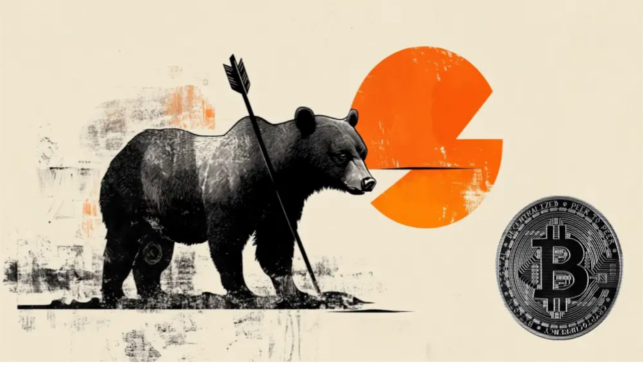

--- FILE ---
content_type: application/javascript
request_url: https://staticcontent.fxsstatic.com/site/en/211320/_next/static/chunks/1861-bb2f8b821ef2c392.js
body_size: 11450
content:
(self.webpackChunk_N_E=self.webpackChunk_N_E||[]).push([[1861],{5979:(e,t,a)=>{"use strict";a.d(t,{s:()=>l});var r=a(75180);class l{static get(e,t){if(!this.isClient)return t;try{let a=localStorage.getItem(e);return a?JSON.parse(a):t}catch(a){return console.warn('Failed to read from localStorage for key "'.concat(e,'":'),a),t}}static set(e,t){if(this.isClient)try{localStorage.setItem(e,JSON.stringify(t))}catch(t){console.warn('Failed to write to localStorage for key "'.concat(e,'":'),t)}}static remove(e){if(this.isClient)try{localStorage.removeItem(e)}catch(t){console.warn('Failed to remove from localStorage for key "'.concat(e,'":'),t)}}static clear(){if(this.isClient)try{localStorage.clear()}catch(e){console.warn("Failed to clear localStorage:",e)}}}l.isClient=r.Bd},8109:(e,t,a)=>{"use strict";a.d(t,{default:()=>o});var r=a(67998),l=a(65533),n=a(9820);let s=e=>{let{postId:t,isPremium:a}=e;return(0,r.useLayoutEffect)(()=>{a&&((0,n.dT)(t),(0,n.e7)(t)||function(){let e=document.getElementById("post-header-section"),t=document.getElementById("post-content-section"),a=document.getElementById("paywall-section");e&&(e.dataset.premiumHeaderOpacity="true"),t&&(t.dataset.premiumPostHidden="true"),a&&(a.dataset.premiumPaywallHidden="false")}())},[t,a]),null},o=(0,l.default)(()=>Promise.resolve(s),{ssr:!1})},9820:(e,t,a)=>{"use strict";a.d(t,{Pp:()=>o,dT:()=>s,e7:()=>c});var r=a(5979);let l="PostPaywall";function n(){return r.s.get(l,[])}function s(e){let t=n();i(e)||t.length>=3||(t.push(e),r.s.set(l,t))}function o(){return 3-n().length}function i(e){return n().includes(e)}function c(e){let t=o();return i(e)||t>0}},10968:(e,t,a)=>{"use strict";a.d(t,{Popover:()=>s,PopoverContent:()=>i,PopoverTrigger:()=>o});var r=a(48078);a(67998);var l=a(74676),n=a(70731);function s(e){let{...t}=e;return(0,r.jsx)(l.bL,{"data-slot":"popover",...t})}function o(e){let{...t}=e;return(0,r.jsx)(l.l9,{"data-slot":"popover-trigger",...t})}function i(e){let{className:t,align:a="center",sideOffset:s=4,...o}=e;return(0,r.jsx)(l.ZL,{children:(0,r.jsx)(l.UC,{"data-slot":"popover-content",align:a,sideOffset:s,className:(0,n.cn)("bg-popover text-popover-foreground data-[state=open]:animate-in data-[state=closed]:animate-out data-[state=closed]:fade-out-0 data-[state=open]:fade-in-0 data-[state=closed]:zoom-out-95 data-[state=open]:zoom-in-95 data-[side=bottom]:slide-in-from-top-2 data-[side=left]:slide-in-from-right-2 data-[side=right]:slide-in-from-left-2 data-[side=top]:slide-in-from-bottom-2 z-50 w-72 origin-(--radix-popover-content-transform-origin) rounded-md border p-4 shadow-md outline-hidden",t),...o})})}},17520:(e,t,a)=>{"use strict";a.d(t,{PaywallCountSection:()=>m});var r=a(48078),l=a(67998),n=a(26659),s=a.n(n),o=a(66626),i=a(65317),c=a(9820),d=a(68591);let m=e=>{let{postId:t,isLoggedIn:a=!1}=e,n=(0,i.c3)("Paywall"),[m,h]=(0,l.useState)(),[u,x]=(0,l.useState)();return(0,l.useEffect)(()=>{(0,c.dT)(t);let e=(0,c.Pp)(),a=(0,c.e7)(t);h(e),x(a)},[t]),(0,r.jsx)("div",{id:"paywall-count-section",children:void 0!==m&&u&&(0,r.jsxs)("div",{className:"align-center border-info-dark bg-background-info-light flex flex-col items-start justify-center gap-2 rounded-md border p-4 sm:flex-row",children:[(0,r.jsxs)("p",{className:"text-neutral-emphasis flex gap-1 text-center sm:text-left",children:[(0,r.jsx)(o.A,{className:"h-5 w-5"}),n("remainingArticlesBefore"),(0,r.jsx)("span",{className:"font-bold",children:n("remainingArticlesCount",{count:m})}),n("remainingArticlesAfter")]}),(0,r.jsxs)("div",{className:"flex items-center gap-1",children:[(0,r.jsx)(s(),{href:d.SO,className:"text-neutral-emphasis underline",children:n("upgrade")}),!a&&(0,r.jsxs)(r.Fragment,{children:[(0,r.jsx)("span",{className:"px-1",children:n("or")}),(0,r.jsx)(s(),{href:"/account/login",className:"text-neutral-emphasis underline",children:n("login")})]})]})]})})}},21861:(e,t,a)=>{Promise.resolve().then(a.bind(a,18483)),Promise.resolve().then(a.t.bind(a,26659,23)),Promise.resolve().then(a.t.bind(a,48260,23)),Promise.resolve().then(a.bind(a,24651)),Promise.resolve().then(a.bind(a,63345)),Promise.resolve().then(a.bind(a,96826)),Promise.resolve().then(a.bind(a,36721)),Promise.resolve().then(a.bind(a,24477)),Promise.resolve().then(a.bind(a,27791)),Promise.resolve().then(a.bind(a,62099)),Promise.resolve().then(a.bind(a,49571)),Promise.resolve().then(a.bind(a,17520)),Promise.resolve().then(a.bind(a,8109)),Promise.resolve().then(a.bind(a,36128)),Promise.resolve().then(a.bind(a,98091)),Promise.resolve().then(a.bind(a,49259)),Promise.resolve().then(a.bind(a,57602)),Promise.resolve().then(a.bind(a,52979)),Promise.resolve().then(a.bind(a,52854)),Promise.resolve().then(a.bind(a,11259)),Promise.resolve().then(a.bind(a,52562)),Promise.resolve().then(a.bind(a,89538)),Promise.resolve().then(a.bind(a,82326)),Promise.resolve().then(a.bind(a,90177)),Promise.resolve().then(a.bind(a,89397)),Promise.resolve().then(a.bind(a,29822)),Promise.resolve().then(a.bind(a,75886)),Promise.resolve().then(a.t.bind(a,67057,23))},36128:(e,t,a)=>{"use strict";a.d(t,{PostAuthorInfo:()=>i});var r=a(48078),l=a(99983),n=a(26659),s=a.n(n),o=a(50716);function i(e){let{author:t}=e;return t?(0,r.jsx)("div",{className:"flex w-full flex-row items-center justify-between gap-4 md:justify-start",children:(0,r.jsxs)("div",{className:"flex flex-grow flex-row items-center gap-2 md:flex-grow-0",children:[(0,r.jsx)(l.default,{src:(0,o.TS)(t.urlPhoto||"","XtraSmall"),alt:t.name||"",width:40,height:40,priority:!0,fetchPriority:"high",decoding:"async",loading:"eager",className:"rounded-lg",unoptimized:!0}),(0,r.jsxs)("span",{className:"text-meta mr-4 flex flex-col",children:[(0,r.jsx)(s(),{className:"text-body-sm text-neutral-secondary hover:text-main-primary underline underline-offset-2 hover:underline",href:"".concat("https://www.fxstreet.com","/").concat(t.urlSeo),children:t.name}),(0,r.jsx)(s(),{className:"text-body-sm text-neutral-secondary hover:text-main-primary hover:underline",href:"".concat("https://www.fxstreet.com","/").concat(t.companyUrlSeo),children:t.companyName})]})]})}):null}},49259:(e,t,a)=>{"use strict";a.d(t,{PostImage:()=>c});var r=a(48078),l=a(67998),n=a(99983),s=a(50908),o=a(63035);function i(e){let{imageUrl:t,alt:a,isOpen:i=!1,onOpenChange:c}=e,[d,m]=(0,l.useState)(1),[h,u]=(0,l.useState)({x:0,y:0}),[x,p]=(0,l.useState)(!1),[v,f]=(0,l.useState)({x:0,y:0}),g=(0,l.useRef)(null),b=(0,l.useRef)(null),w=()=>{null==c||c(!1),m(1),u({x:0,y:0})},j=()=>{p(!1)};return(0,l.useEffect)(()=>{let e=e=>{"Escape"===e.key&&w()};return i&&(document.addEventListener("keydown",e),document.body.style.overflow="hidden"),()=>{document.removeEventListener("keydown",e),document.body.style.overflow="unset"}},[i]),(0,r.jsxs)(r.Fragment,{children:[(0,r.jsx)("button",{onClick:()=>{null==c||c(!0)},className:"bg-white border-[2px] border-black cursor-pointer flex group-hover:opacity-100 hover:opacity-80 items-center justify-center md:opacity-0 opacity-100 p-2 rounded-lg transition-opacity","aria-label":"Expandir imagen",children:(0,r.jsx)(s.A,{size:20,className:"text-black drop-shadow-lg"})}),i&&(0,r.jsxs)("div",{className:"bg-black/95 fixed flex inset-0 items-center justify-center z-50",children:[(0,r.jsx)("button",{onClick:w,className:"absolute p-2 right-4 text-white top-4 z-10","aria-label":"Cerrar visor",children:(0,r.jsx)(o.A,{size:24})}),(0,r.jsx)("div",{ref:b,className:"flex h-screen items-center justify-center max-h-[90vh] max-w-[90vw] overflow-hidden relative w-screen",onWheel:e=>{e.preventDefault(),m(Math.max(.5,Math.min(3,d*(e.deltaY>0?.9:1.1))))},onMouseDown:e=>{d>1&&(p(!0),f({x:e.clientX-h.x,y:e.clientY-h.y}))},onMouseMove:e=>{x&&d>1&&u({x:e.clientX-v.x,y:e.clientY-v.y})},onMouseUp:j,onMouseLeave:j,onTouchStart:e=>{1===e.touches.length&&d>1&&e.touches[0]&&(p(!0),f({x:e.touches[0].clientX-h.x,y:e.touches[0].clientY-h.y}))},onTouchMove:e=>{x&&d>1&&1===e.touches.length&&e.touches[0]&&(e.preventDefault(),u({x:e.touches[0].clientX-v.x,y:e.touches[0].clientY-v.y}))},onTouchEnd:()=>{p(!1)},onDoubleClick:()=>{1===d?m(2):(m(1),u({x:0,y:0}))},onClick:e=>{e.target===e.currentTarget&&w()},children:(0,r.jsx)(n.default,{ref:g,src:t,alt:a,sizes:"100vw",width:0,height:0,className:"h-auto w-auto max-w-[90%] md:max-w-[70.00%] mx-auto my-auto object-contain",style:{transform:"translate(".concat(h.x,"px, ").concat(h.y,"px) scale(").concat(d,")"),cursor:d>1?x?"grabbing":"grab":"default"},draggable:!1,unoptimized:!0})})]})]})}function c(e){let{src:t,alt:a="",width:s=800,height:o=600,className:c="rounded",hasParentAnchor:d=!1}=e,[m,h]=(0,l.useState)(!1);return(0,r.jsxs)("div",{className:"group relative mt-6 inline-block cursor-pointer",children:[(0,r.jsx)(n.default,{src:t,alt:a,width:s,height:o,className:c,onClick:()=>{d||h(!0)},sizes:"(max-width: 768px) 100vw, (max-width: 1200px) 50vw, 60vw",loading:"lazy",priority:!1,quality:95}),!d&&(0,r.jsx)("div",{className:"absolute right-4 top-0 opacity-100",children:(0,r.jsx)(i,{imageUrl:t,alt:a,isOpen:m,onOpenChange:h})})]})}},52562:(e,t,a)=>{"use strict";a.d(t,{default:()=>w});var r=a(48078);a(67998);var l=a(65317),n=a(532),s=a(43711),o=a(39703),i=a(99983),c=a(34268),d=a(79589),m=a(80251),h=a(65689);let u=e=>e?e.startsWith("/")?e:"/".concat(e):"#";var x=a(50716);let p=e=>{var t,a;let{post:l,isLast:n,showTimeAgo:s=!1,showImg:o=!1,timeAgoClassName:p,showBorder:v=[!1,!1,!1,!1],fullRow:f=!0,showContentType:g=!1}=e,b=(0,d.Ym)(),w=l.contentTypeId?(0,m.z)(l.contentTypeId,b):null,[j,y,C,N]=v;return(0,r.jsx)("div",{className:(0,c.A)("border-static-neutral-secondary h-full pb-2 pt-2",n?"border-b-0":"border-b",f&&j?"md:pt-4":"md:pt-0",f&&C?"md:border-b md:pb-4":"md:border-b-0 md:pb-0",!f&&y?"md:border-r md:pr-4":"md:border-r-0 md:pr-0",!f&&N?"md:pl-4":"md:pl-0",!f&&"md:border-b-0"),children:(0,r.jsxs)("div",{className:(0,c.A)("flex h-full gap-4",f&&y&&"md:border-r md:pr-2",f&&N&&"md:pl-2",!f&&j&&"md:pt-4",!f&&C&&"md:border-b md:pb-4"),children:[o&&l.imageUrl&&(0,r.jsx)(i.default,{src:l.imageUrl,alt:l.title,width:95,height:76,sizes:"(max-width: 768px) 100vw, (max-width: 1200px) 50vw, 60vw",loading:"lazy",priority:!1,quality:95,className:"h-[76px] w-[95px] rounded-md object-cover"}),(0,r.jsxs)("div",{className:"flex flex-col gap-1",children:[s&&(0,r.jsxs)("div",{className:"flex gap-1",children:[(0,r.jsx)("time",{className:p,dateTime:l.versionDate,children:(0,x.fF)(new Date(l.versionDate),b)}),g&&(null==w?void 0:w.name)&&(0,r.jsxs)("span",{className:"text-neutral-secondary text-caption",children:["| ",w.name]})]}),(0,r.jsx)(h.N,{className:"block self-start no-underline hover:underline hover:decoration-solid",href:l.fullUrl||"#",children:(0,r.jsx)("h3",{className:"active:text-main-primary focus:text-main-primary hover:text-main-primary text-neutral-emphasis text-headline-sm transition-all duration-200 hover:underline focus:underline active:underline",children:l.title})}),(0,r.jsx)(h.N,{className:"block self-start no-underline hover:underline hover:decoration-solid",href:u(null==(t=l.author)?void 0:t.urlSeo),children:(0,r.jsx)("div",{className:"text-neutral-secondary text-meta flex items-center",children:(null==(a=l.author)?void 0:a.name)&&(0,r.jsxs)("span",{className:"mr-1",children:[l.author.name," "]})})})]})]})})},v=e=>{let{posts:t,rows:a=3,columns:l=1,emptyText:n,showTimeAgo:s=!1,showImg:o=!1,showContentType:i=!1}=e;return(0,r.jsx)("div",{className:"relative flex h-full flex-col space-y-4",children:(0,r.jsx)("div",{className:"$ grid md:flex-1 md:grid-rows-".concat(a," md:grid-cols-").concat(l," md:[grid-auto-rows:1fr]"),children:t.length>0?t.map((e,n)=>(0,r.jsx)(p,{post:e,isLast:n===t.length-1,showTimeAgo:s,showImg:o,timeAgoClassName:"".concat(0===n?"text-background-accent-dark":"text-neutral-secondary"," text-caption font-bold"),showBorder:[n/l>=1&&1!==l,n%l!=l-1,n/l<a-1,n%l!=0],fullRow:l>=a,showContentType:i},e.id)):(0,r.jsx)("div",{className:"py-4 text-center text-gray-500",children:n})})})},f=e=>{let{data:t,rows:a=3,columns:n=3}=e,s=(0,l.c3)("PostListMultifeed"),i=Object.entries(t);return(0,r.jsx)("div",{className:"max-w-[1400px]",children:(0,r.jsx)("div",{className:"grid md:gap-4 md:grid-rows-".concat(a," md:grid-cols-").concat(n),children:i.map((e,t)=>{let[l,n]=e;return(0,r.jsxs)("div",{className:"flex h-full flex-col pt-8",children:[(0,r.jsx)(o.A,{variant:"lg",className:"m-0",children:(0,r.jsx)("h2",{className:"text-neutral-emphasis",children:l})}),(0,r.jsx)(v,{columns:1,rows:a,posts:n.posts,emptyText:s("empty")},t)]})})})})};var g=a(7244);let b=e=>{let{className:t=""}=e;return(0,r.jsx)("div",{className:"mx-auto max-w-[1400px] ".concat(t),children:(0,r.jsx)("div",{className:"grid grid-cols-1 md:grid-cols-3",children:Array.from({length:3}).map((e,t)=>(0,r.jsxs)("div",{className:"relative",children:[t<2&&(0,r.jsx)("div",{className:"bg-border-static-neutral-tertiary absolute right-0 top-0 hidden h-full w-px md:block"}),(0,r.jsx)("div",{className:"border-neutral-default mx-4 border-b-2 border-t-2 py-3",children:(0,r.jsx)(g.E,{className:"h-6 w-16"})}),(0,r.jsx)("div",{className:"mx-4",children:Array.from({length:3}).map((e,t)=>(0,r.jsxs)("div",{className:"border-static-neutral-tertiary border-b py-4",children:[(0,r.jsxs)("div",{className:"mb-2",children:[(0,r.jsx)(g.E,{className:"h-5 w-full"}),(0,r.jsx)(g.E,{className:"mt-1 h-5 w-3/4"})]}),(0,r.jsx)("div",{className:"flex items-center",children:(0,r.jsx)(g.E,{className:"h-3 w-24"})})]},t))})]},t))})})},w=e=>{let{listings:t,className:a=""}=e,o=(0,l.c3)("PostListMultifeed"),[i,c]=(0,s.B)({rootMargin:"0px",threshold:.05}),d=t.map(e=>({feeds:e.FeedIds,tags:e.TagIds,title:e.Title,limit:e.Limit})),{data:m,isLoading:h,error:u}=n.i.postsListMultifeed.batchList.useQuery({listings:d},{enabled:i});return console.log(m),(0,r.jsxs)("div",{ref:c,children:[h||!m?(0,r.jsx)(b,{className:a}):(0,r.jsx)(f,{data:m,className:a}),u&&(0,r.jsx)("div",{className:"py-4 text-center text-gray-500",children:o("empty")})]})}},52979:(e,t,a)=>{"use strict";a.d(t,{default:()=>m});var r=a(48078),l=a(26659),n=a.n(l),s=a(65317),o=a(79589),i=a(532),c=a(80251),d=a(43711);let m=e=>{let{authorId:t,authorName:a,contentTypeId:l}=e,m=(0,s.c3)("AuthorSection"),h=(0,o.Ym)(),[u,x]=(0,d.B)({rootMargin:"0px",threshold:.05}),{data:p,isLoading:v,error:f}=i.i.posts.relatedByAuthor.useQuery({authorId:t,limit:3,contentTypeId:l},{enabled:u,retry:3});return f?null:(0,r.jsxs)("div",{ref:x,className:"bg-background-neutral flex flex-1 flex-col gap-4 rounded-md p-4",children:[(0,r.jsxs)("span",{className:"text-title-sm text-neutral-emphasis font-medium",children:[m("moreFrom")," ",a]}),v&&(0,r.jsx)("ul",{className:"flex list-disc flex-col gap-2 px-6",children:[void 0,void 0,void 0].map((e,t)=>(0,r.jsx)("li",{className:"mb-2 h-4 w-3/4 animate-pulse rounded bg-neutral-200"},t))}),!v&&p&&(0,r.jsx)("ul",{className:"flex list-disc flex-col gap-2 px-6",children:p.map((e,t)=>(0,r.jsx)("li",{className:"cursor-pointer",children:(0,r.jsx)(n(),{href:"".concat((0,c.z)(l,h).url,"/").concat(e.url),className:"text-body-md text-neutral-primary hover:text-main-primary m-0 flex-1 cursor-pointer p-0 underline",prefetch:!1,children:e.title})},e.title+t))})]})}},67057:()=>{},82326:(e,t,a)=>{"use strict";a.d(t,{YouTubeClient:()=>i});var r=a(48078),l=a(67998),n=a(70731),s=a(99983);function o(e){let{videoId:t,className:a}=e;return(0,r.jsxs)("div",{className:(0,n.cn)("relative my-6 aspect-video w-full overflow-hidden",a),children:[(0,r.jsx)(s.default,{src:"https://img.youtube.com/vi/".concat(t,"/hqdefault.jpg"),alt:"Youtube preview",loading:"lazy",fill:!0,className:"object-cover"}),(0,r.jsx)("div",{className:"absolute inset-0 flex items-center justify-center bg-black/20 transition-opacity hover:bg-black/30",children:(0,r.jsx)("div",{className:"w-18 flex h-12 items-center justify-center rounded-2xl bg-red-600 text-white shadow-lg",children:(0,r.jsx)("svg",{viewBox:"0 0 24 24",fill:"currentColor",className:"h-8 w-8",children:(0,r.jsx)("path",{d:"M8 5v14l11-7z"})})})})]})}function i(e){let{videoId:t,className:a,title:s="Youtube video",startAt:i}=e,[c,d]=(0,l.useState)(!1);return c?(0,r.jsx)("div",{className:(0,n.cn)("my-6 aspect-video w-full",a),children:(0,r.jsx)("iframe",{src:"https://www.youtube.com/embed/".concat(t,"?autoplay=1").concat(i?"&start=".concat((()=>{if(!i)return"";let[e=0,t=0,a=0]=i.split(":").map(Number);return(3600*e+60*t+a).toString()})()):""),title:s,allow:"accelerometer; autoplay; clipboard-write; encrypted-media; gyroscope; picture-in-picture",allowFullScreen:!0,className:"h-full w-full"})}):(0,r.jsx)("div",{className:(0,n.cn)("cursor-pointer",a),onClick:()=>d(!0),role:"button",tabIndex:0,onKeyDown:e=>{("Enter"===e.key||" "===e.key)&&d(!0)},children:(0,r.jsx)(o,{videoId:t})})}},89397:(e,t,a)=>{"use strict";a.d(t,{PerformanceImgClient:()=>o});var r=a(48078),l=a(99983),n=a(50716);let s=(e,t)=>{var a,r;let{src:l,width:n}=e;return l&&null!=(r=null==t||null==(a=t.find(e=>n<=e.width))?void 0:a.src)?r:""},o=e=>{let{imageSrc:t,title:a,rounded:o=!1,blurDataURL:i,sizeMapper:c}=e;return(0,r.jsx)(l.default,{src:t||"",alt:a,fill:!0,...c?{loader:e=>{let{src:t,width:a}=e;return s({src:t,width:a},c)}}:{sizes:"(max-width: 728px) 100vw, (max-width: 1033px) 80vw, (max-width: 1536px) 60vw, 50vw"},className:o?"rounded-lg":"",style:{objectFit:"cover"},quality:80,overrideSrc:(0,n.TS)(t,"XtraLarge"),...i&&{placeholder:"blur",blurDataURL:i}})}},89538:(e,t,a)=>{"use strict";a.r(t),a.d(t,{default:()=>A});var r=a(48078),l=a(67998),n=a(26659),s=a.n(n),o=a(65317);let i=e=>(0,r.jsx)("svg",{xmlns:"http://www.w3.org/2000/svg",width:"17",height:"15",viewBox:"0 0 17 15",fill:"none",...e,children:(0,r.jsx)("path",{d:"M8.96968 0.694703C9.25552 0.568629 9.59124 0.616046 9.82747 0.81696L16.2274 6.26004C16.4009 6.40769 16.5 6.62131 16.5 6.8455C16.5 7.06969 16.4009 7.28332 16.2274 7.43097L9.82747 12.874C9.59124 13.075 9.25552 13.1224 8.96968 12.9963C8.68394 12.8702 8.50016 12.5936 8.50016 12.2886V10.0485C7.97183 10.1579 7.41521 10.3599 6.84706 10.637C5.9866 11.0566 5.14621 11.6208 4.40024 12.1929C3.65657 12.7633 3.02166 13.3304 2.57137 13.7488C2.34328 13.9608 2.1716 14.1253 2.04091 14.2485C1.98168 14.3043 1.91992 14.3623 1.8706 14.4042C1.85665 14.416 1.79803 14.4664 1.72451 14.5097C1.70226 14.5228 1.65897 14.5468 1.60185 14.5689C1.56153 14.5846 1.42469 14.6361 1.24249 14.6228C0.996848 14.605 0.70867 14.466 0.569843 14.1642C0.47041 13.948 0.503441 13.757 0.512813 13.7063L0.514375 13.7002L0.592499 13.3122C1.4068 9.44981 3.38173 4.98404 8.50016 3.86958V1.40242L8.50875 1.28928C8.54787 1.03034 8.71976 0.805007 8.96968 0.694703ZM10.1001 4.51276C10.1001 4.89583 9.81295 5.22205 9.42358 5.28123C5.69302 5.8483 3.75723 8.46734 2.72839 11.5156C2.94293 11.3382 3.17003 11.155 3.40885 10.9719C4.20495 10.3613 5.13957 9.73031 6.12989 9.24735C7.11406 8.76743 8.2023 8.4094 9.29389 8.40067C9.50709 8.39901 9.71201 8.48029 9.86341 8.6262C10.0149 8.7722 10.1001 8.97091 10.1001 9.17825V10.5747L14.4844 6.8455L10.1001 3.11554V4.51276Z",fill:"#003E99"})}),c=e=>{let{width:t=11,height:a=17,fill:l="#0D0F12",className:n=""}=e;return(0,r.jsx)("svg",{xmlns:"http://www.w3.org/2000/svg",width:t,height:a,fill:"none",className:n,children:(0,r.jsx)("path",{stroke:l,strokeLinecap:"round",strokeLinejoin:"round",strokeWidth:1.5,d:"M1 6.833v3.334h2.5V16h3.333v-5.833h2.5l.834-3.334H6.833V5.167a.833.833 0 0 1 .834-.834h2.5V1h-2.5A4.167 4.167 0 0 0 3.5 5.167v1.666H1Z"})})},d=e=>{let{width:t=20,height:a=21,className:l=""}=e;return(0,r.jsxs)("svg",{width:t,height:a,fill:"none",stroke:"currentColor",strokeLinecap:"round",strokeLinejoin:"round",strokeWidth:"2",version:"1.1",viewBox:"0 0 16 16",xmlns:"http://www.w3.org/2000/svg",className:l,children:[(0,r.jsx)("path",{d:"m-2-2h24v24h-24z",fill:"none",stroke:"none"}),(0,r.jsxs)("g",{strokeWidth:"1.6",children:[(0,r.jsx)("path",{d:"m4.8 7.2v4"}),(0,r.jsx)("path",{d:"m4.8 4.8v8e-3"}),(0,r.jsx)("path",{d:"m8 11.2v-4"}),(0,r.jsx)("path",{d:"m11.2 11.2v-2.4a1.6 1.6 0 1 0-3.2 0"}),(0,r.jsx)("path",{d:"m0.8 4a3.2 3.2 0 0 1 3.2-3.2h8a3.2 3.2 0 0 1 3.2 3.2v8a3.2 3.2 0 0 1-3.2 3.2h-8a3.2 3.2 0 0 1-3.2-3.2z"})]})]})},m=e=>{let{width:t=16,height:a=15,fill:l="#000",className:n=""}=e;return(0,r.jsx)("svg",{xmlns:"http://www.w3.org/2000/svg",width:t,height:a,fill:"none",className:n,children:(0,r.jsx)("path",{fill:l,d:"M13.353.507c.319.032.618.173.847.403a1.404 1.404 0 0 1 0 1.98 1.387 1.387 0 0 1-2.285-.5l-2.323-.389-.405 2.038c1.512.136 2.889.636 3.955 1.4.437-.078.89-.036 1.308.128.541.212.99.613 1.263 1.13a2.453 2.453 0 0 1-.425 2.88c-.111 1.398-.934 2.606-2.107 3.458-1.263.919-2.975 1.465-4.833 1.465-1.823 0-3.504-.526-4.76-1.412-1.098-.774-1.904-1.853-2.133-3.11l-.204-.042a.693.693 0 0 1-.212-.083L.975 9.81a2.465 2.465 0 0 1-.688-3.114 2.419 2.419 0 0 1 2.57-1.258C4.117 4.535 5.813 4 7.652 4h.125l.584-2.937.017-.068A.695.695 0 0 1 9.157.51l2.985.5A1.393 1.393 0 0 1 13.216.5l.137.007ZM7.653 5.4c-1.705 0-3.203.537-4.21 1.345a.692.692 0 0 1-.663.114 1.037 1.037 0 0 0-1.266.496A1.057 1.057 0 0 0 1.707 8.6l.521.109.113.033a.7.7 0 0 1 .441.621c.043.952.603 1.872 1.604 2.578.999.705 2.394 1.159 3.962 1.159 1.598 0 3.017-.472 4.02-1.2 1.002-.73 1.544-1.675 1.544-2.65l.005-.082a.701.701 0 0 1 .274-.479l.072-.058a1.052 1.052 0 0 0 .223-1.276 1.037 1.037 0 0 0-1.265-.496.692.692 0 0 1-.592-.062l-.072-.052C11.549 5.937 10.052 5.4 8.347 5.4h-.695Zm1.775 4.974a.693.693 0 0 1 .932.314.702.702 0 0 1-.311.938 3.765 3.765 0 0 1-1.702.424c-.511 0-1.01-.113-1.495-.326l-.206-.098-.063-.035a.703.703 0 0 1-.25-.903.694.694 0 0 1 .868-.343l.065.029.142.066c.327.144.638.21.94.21.343 0 .7-.085 1.08-.276Zm1.006-2.524a.349.349 0 0 0-.348.35c0 .193.156.35.348.35a.349.349 0 0 0 .348-.35.349.349 0 0 0-.348-.35Zm-3.826.35a.349.349 0 0 0-.348-.35.349.349 0 0 0-.347.35c0 .193.155.35.347.35a.349.349 0 0 0 .348-.35Zm.696 0c0 .58-.467 1.05-1.044 1.05-.576 0-1.043-.47-1.043-1.05 0-.58.467-1.05 1.043-1.05.577 0 1.044.47 1.044 1.05Zm4.173 0c0 .58-.467 1.05-1.043 1.05-.576 0-1.044-.47-1.044-1.05 0-.58.468-1.05 1.044-1.05.576 0 1.043.47 1.043 1.05Z"})})},h=function(e){let{width:t=16,height:a=17,fill:l="#0D0F12",className:n=""}=e;return(0,r.jsxs)("svg",{width:t,height:a,viewBox:"0 0 16 17",fill:"none",xmlns:"http://www.w3.org/2000/svg",className:n,children:[(0,r.jsx)("g",{clipPath:"url(#clip0_11148_9729)",children:(0,r.jsx)("path",{fillRule:"evenodd",clipRule:"evenodd",d:"M8.17348 3.29768L7.7843 3.74821C7.46337 4.11975 6.90202 4.16077 6.53048 3.83983C6.15895 3.5189 6.11793 2.95755 6.43886 2.58602L6.85045 2.10954C6.86459 2.09317 6.87933 2.07731 6.89463 2.06201C7.89501 1.06177 9.25176 0.4999 10.6664 0.5C12.0811 0.5001 13.4377 1.06216 14.438 2.06255C15.4382 3.06293 16.0001 4.41968 16 5.83434C15.9999 7.24899 15.4378 8.60566 14.4375 9.6059C14.4228 9.62056 14.4076 9.6347 14.392 9.6483L13.9173 10.0608C13.5467 10.3828 12.9852 10.3434 12.6632 9.97281C12.3412 9.60221 12.3806 9.04074 12.7512 8.71873L13.2011 8.3278C13.8551 7.66302 14.222 6.76754 14.2221 5.83421C14.2222 4.89108 13.8476 3.98656 13.1807 3.31962C12.5139 2.65268 11.6094 2.27796 10.6663 2.2779C9.73339 2.27783 8.83826 2.64434 8.17348 3.29768ZM11.296 5.20554C11.6431 5.5527 11.6431 6.11555 11.296 6.4627L5.96227 11.7964C5.61511 12.1435 5.05226 12.1435 4.70511 11.7964C4.35795 11.4492 4.35795 10.8864 4.70511 10.5392L10.0388 5.20554C10.3859 4.85838 10.9488 4.85838 11.296 5.20554ZM3.33313 7.02341C3.65821 7.39132 3.62349 7.95309 3.25558 8.27818L2.80951 8.67231C2.48525 8.99724 2.22741 9.38233 2.05049 9.80607C1.87055 10.237 1.7779 10.6994 1.7779 11.1665C1.7779 11.6335 1.87055 12.0959 2.05049 12.5269C2.23043 12.9579 2.49409 13.3489 2.82619 13.6772L2.82621 13.6773C3.50319 14.3467 4.41685 14.7222 5.36893 14.7222C6.29969 14.7222 7.19374 14.3633 7.86583 13.7218L8.17621 13.3043C8.46912 12.9103 9.02598 12.8283 9.41998 13.1213C9.81397 13.4142 9.89592 13.971 9.603 14.365L9.25009 14.8397C9.22326 14.8758 9.19372 14.9098 9.16174 14.9414C8.15194 15.94 6.78908 16.5001 5.36893 16.5001C3.94879 16.5001 2.58594 15.94 1.57613 14.9415C1.07681 14.4477 0.680401 13.8599 0.409854 13.2119C0.139307 12.5639 0 11.8687 0 11.1665C0 10.4643 0.139307 9.76905 0.409854 9.12107C0.680402 8.47308 1.07681 7.88521 1.57613 7.39148C1.58795 7.3798 1.6001 7.36845 1.61255 7.35744L2.07836 6.94586C2.44627 6.62078 3.00805 6.6555 3.33313 7.02341Z",fill:l})}),(0,r.jsx)("defs",{children:(0,r.jsx)("clipPath",{id:"clip0_11148_9729",children:(0,r.jsx)("rect",{width:"16",height:"16",fill:"white",transform:"translate(0 0.5)"})})})]})},u=e=>{let{width:t=16,height:a=17,fill:l="#0D0F12",className:n=""}=e;return(0,r.jsx)("svg",{xmlns:"http://www.w3.org/2000/svg",width:t,height:a,fill:"none",className:n,children:(0,r.jsx)("path",{stroke:l,strokeLinecap:"round",strokeLinejoin:"round",strokeWidth:1.5,d:"m10.333 6.944-3.11 3.111 4.666 4.667L15 2.277 1 7.722l3.111 1.555 1.556 4.667L8 10.833"})})},x=function(e){let{width:t=16,height:a=16,className:l=""}=e;return(0,r.jsx)("svg",{xmlns:"http://www.w3.org/2000/svg",width:t,height:a,viewBox:"0 0 16 16",fill:"none",className:l,children:(0,r.jsx)("path",{d:"M5.66373 6.43153C5.66373 6.53467 5.70471 6.63358 5.77764 6.70651C5.85057 6.77945 5.94948 6.82042 6.05262 6.82042C6.15576 6.82042 6.25468 6.77945 6.32761 6.70651C6.40054 6.63358 6.44151 6.53467 6.44151 6.43153V5.65375C6.44151 5.55061 6.40054 5.4517 6.32761 5.37877C6.25468 5.30583 6.15576 5.26486 6.05262 5.26486C5.94948 5.26486 5.85057 5.30583 5.77764 5.37877C5.70471 5.4517 5.66373 5.55061 5.66373 5.65375V6.43153ZM5.66373 6.43153C5.66373 7.46293 6.07345 8.45208 6.80276 9.18139C7.53207 9.91069 8.52122 10.3204 9.55262 10.3204M9.55262 10.3204H10.3304C10.4335 10.3204 10.5325 10.2794 10.6054 10.2065C10.6783 10.1336 10.7193 10.0347 10.7193 9.93153C10.7193 9.82839 10.6783 9.72947 10.6054 9.65654C10.5325 9.58361 10.4335 9.54264 10.3304 9.54264H9.55262C9.44948 9.54264 9.35057 9.58361 9.27763 9.65654C9.2047 9.72947 9.16373 9.82839 9.16373 9.93153C9.16373 10.0347 9.2047 10.1336 9.27763 10.2065C9.35057 10.2794 9.44948 10.3204 9.55262 10.3204ZM0.99707 14.9869L2.2804 12.0313C1.29859 10.6376 0.859145 8.93345 1.04455 7.23873C1.22995 5.54401 2.02746 3.9752 3.2874 2.82672C4.54734 1.67824 6.18309 1.02904 7.8877 1.00095C9.5923 0.972862 11.2486 1.56782 12.5457 2.67416C13.8427 3.78051 14.6915 5.32219 14.9326 7.00988C15.1738 8.69757 14.7907 10.4153 13.8554 11.8406C12.92 13.2659 11.4966 14.3009 9.85237 14.7513C8.20811 15.2017 6.456 15.0366 4.92485 14.2869L0.99707 14.9869Z",stroke:"currentColor",strokeWidth:"1.5",strokeLinecap:"round",strokeLinejoin:"round"})})};function p(e){let{shareUrl:t,title:a,copyLinkLabel:l,xTextLabel:n}=e;return[{id:"copy-link",label:l,icon:(0,r.jsx)(h,{}),iconColor:"text-black",href:t,isExternal:!1,dataGa4eventClkName:"content_share_click",dataGa4eventElement:"copy_link"},{id:"email",label:"Email",icon:(0,r.jsx)("svg",{className:"h-4 w-4",fill:"none",stroke:"currentColor",viewBox:"0 0 24 24",children:(0,r.jsx)("path",{strokeLinecap:"round",strokeLinejoin:"round",strokeWidth:2,d:"M3 8l7.89 4.26a2 2 0 002.22 0L21 8M5 19h14a2 2 0 002-2V7a2 2 0 00-2-2H5a2 2 0 00-2 2v10a2 2 0 002 2z"})}),iconColor:"text-black",href:"mailto:?body=".concat(encodeURIComponent(t),"&subject=").concat(encodeURIComponent(a)),isExternal:!0,dataGa4eventClkName:"content_share_click",dataGa4eventElement:"email"},{id:"whatsapp",label:"WhatsApp",icon:(0,r.jsx)(x,{className:"text-black"}),iconColor:"text-black",href:"https://wa.me/?text=".concat(encodeURIComponent(t)),isExternal:!0,dataGa4eventClkName:"content_share_click",dataGa4eventElement:"whatsapp"},{id:"telegram",label:"Telegram",icon:(0,r.jsx)(u,{className:"h-4 w-4"}),iconColor:"text-black",href:"https://t.me/share/url?url=".concat(encodeURIComponent(t)),isExternal:!0,dataGa4eventClkName:"content_share_click",dataGa4eventElement:"telegram"},{id:"linkedin",label:"LinkedIn",icon:(0,r.jsx)(d,{className:"h-4 w-4"}),iconColor:"text-black",href:"https://www.linkedin.com/sharing/share-offsite/?url=".concat(encodeURIComponent(t)),isExternal:!0,dataGa4eventClkName:"content_share_click",dataGa4eventElement:"linkedin"},{id:"x",label:"X",icon:(0,r.jsx)("svg",{className:"h-4 w-4",fill:"currentColor",viewBox:"0 0 24 24",children:(0,r.jsx)("path",{d:"M18.244 2.25h3.308l-7.227 8.26 8.502 11.24H16.17l-5.214-6.817L4.99 21.75H1.68l7.73-8.835L1.254 2.25H8.08l4.713 6.231zm-1.161 17.52h1.833L7.084 4.126H5.117z"})}),iconColor:"text-black",href:"https://x.com/intent/tweet?text=".concat(encodeURIComponent("".concat(t," ").concat(n))),isExternal:!0,dataGa4eventClkName:"content_share_click",dataGa4eventElement:"twitter"},{id:"facebook",label:"Facebook",icon:(0,r.jsx)(c,{className:"h-4 w-4"}),iconColor:"text-black",href:"https://www.facebook.com/sharer/sharer.php?u=".concat(encodeURIComponent(t)),isExternal:!0,dataGa4eventClkName:"content_share_click",dataGa4eventElement:"facebook"},{id:"reddit",label:"Reddit",icon:(0,r.jsx)(m,{className:"h-4 w-4"}),iconColor:"text-black",href:"https://reddit.com/submit?url=".concat(encodeURIComponent(t)),isExternal:!0,dataGa4eventClkName:"content_share_click",dataGa4eventElement:"reddit"}]}var v=a(8080),f=a(70731);function g(e){let{className:t,...a}=e;return(0,r.jsx)(v.uB,{"data-slot":"command",className:(0,f.cn)("bg-popover text-popover-foreground flex h-full w-full flex-col overflow-hidden rounded-md",t),...a})}function b(e){let{className:t,...a}=e;return(0,r.jsx)(v.uB.List,{"data-slot":"command-list",className:(0,f.cn)("max-h-[300px] scroll-py-1 overflow-x-hidden overflow-y-auto",t),...a})}function w(e){let{...t}=e;return(0,r.jsx)(v.uB.Empty,{"data-slot":"command-empty",className:"py-6 text-center text-sm",...t})}function j(e){let{className:t,...a}=e;return(0,r.jsx)(v.uB.Group,{"data-slot":"command-group",className:(0,f.cn)("text-foreground [&_[cmdk-group-heading]]:text-muted-foreground overflow-hidden p-1 [&_[cmdk-group-heading]]:px-2 [&_[cmdk-group-heading]]:py-1.5 [&_[cmdk-group-heading]]:text-xs [&_[cmdk-group-heading]]:font-medium",t),...a})}function y(e){let{className:t,...a}=e;return(0,r.jsx)(v.uB.Item,{"data-slot":"command-item",className:(0,f.cn)("data-[selected=true]:bg-accent data-[selected=true]:text-accent-foreground [&_svg:not([class*='text-'])]:text-muted-foreground relative flex cursor-default items-center gap-2 rounded-sm px-2 py-1.5 text-sm outline-hidden select-none data-[disabled=true]:pointer-events-none data-[disabled=true]:opacity-50 [&_svg]:pointer-events-none [&_svg]:shrink-0 [&_svg:not([class*='size-'])]:size-4",t),...a})}a(86585);var C=a(10968);let N=e=>{let{onShare:t,shareUrl:a,title:n,dataGa4EventFeature1:c}=e,d=(0,o.c3)("Share"),[m,h]=l.useState(!1),u=e=>{t&&t(),h(!1)},x=async()=>{try{await navigator.clipboard.writeText(a)}catch(t){let e=document.createElement("textarea");e.value=a,document.body.appendChild(e),e.select(),document.execCommand("copy"),document.body.removeChild(e)}h(!1)},v=p({shareUrl:a,title:n,copyLinkLabel:d("copyLink"),xTextLabel:d("xTextLabel")});return(0,r.jsxs)(C.Popover,{open:m,onOpenChange:h,children:[(0,r.jsx)(C.PopoverTrigger,{asChild:!0,children:(0,r.jsx)("button",{className:"align-center border-background-main-default hover:bg-background-main-light focus:ring-primary-500 flex h-7 w-7 cursor-pointer items-center justify-center rounded border p-1 transition-colors duration-200 focus:outline-none focus:ring-2 focus:ring-offset-2 active:bg-blue-100 hover:active:bg-blue-100 ".concat(m?"bg-blue-100":""),"aria-label":d("label"),children:(0,r.jsx)(i,{})})}),(0,r.jsxs)(C.PopoverContent,{className:"w-full border border-gray-200 bg-white p-0",align:"end",children:[(0,r.jsx)("div",{className:"border-b border-gray-200 px-4 py-4",children:(0,r.jsx)("span",{className:"text-left text-sm font-bold text-black",children:d("optionsTitle")})}),(0,r.jsx)(g,{children:(0,r.jsxs)(b,{className:"max-h-none overflow-visible",children:[(0,r.jsx)(w,{children:d("noOptionsFound")}),(0,r.jsx)(j,{children:v.map(e=>"copy-link"===e.id?(0,r.jsxs)(y,{onSelect:()=>x(),className:"flex cursor-pointer items-center space-x-3 px-3 py-2 hover:bg-blue-100","data-ga4event-clk-name":e.dataGa4eventClkName,"data-ga4event-element":e.dataGa4eventElement,"data-ga4event-feature-1":c,children:[(0,r.jsx)("div",{className:"flex h-6 w-6 items-center justify-center ".concat(e.iconColor),children:e.icon}),(0,r.jsx)("span",{className:"text-label",children:e.label})]},e.id):(0,r.jsx)(s(),{href:e.href,target:e.isExternal?"_blank":"_self",rel:e.isExternal?"noopener noreferrer":void 0,onClick:()=>u(e.id),"data-ga4event-clk-name":e.dataGa4eventClkName,"data-ga4event-element":e.dataGa4eventElement,"data-ga4event-feature-1":c,children:(0,r.jsxs)(y,{className:"flex cursor-pointer items-center space-x-3 px-3 py-2 hover:bg-blue-100",children:[(0,r.jsx)("div",{className:"flex h-6 w-6 items-center justify-center ".concat(e.iconColor),children:e.icon}),(0,r.jsx)("span",{className:"text-label",children:e.label})]})},e.id))})]})})]})]})};var k=a(63035),L=a(71308),P=a(56491);let E=e=>{let{shouldScaleBackground:t=!0,...a}=e;return(0,r.jsx)(P._s.Root,{shouldScaleBackground:t,...a})};E.displayName="Drawer";let _=P._s.Trigger,S=P._s.Portal;P._s.Close;let T=l.forwardRef((e,t)=>{let{className:a,...l}=e;return(0,r.jsx)(P._s.Overlay,{ref:t,className:(0,f.cn)("fixed inset-0 z-50 bg-black/80",a),...l})});T.displayName=P._s.Overlay.displayName;let z=l.forwardRef((e,t)=>{let{className:a,children:l,...n}=e;return(0,r.jsxs)(S,{children:[(0,r.jsx)(T,{}),(0,r.jsxs)(P._s.Content,{ref:t,className:(0,f.cn)("bg-background fixed inset-x-0 bottom-0 z-50 mt-24 flex h-auto flex-col rounded-t-[10px] border",a),...n,children:[(0,r.jsx)("div",{className:"bg-muted mx-auto mt-4 h-2 w-[100px] rounded-full"}),l]})]})});z.displayName="DrawerContent",l.forwardRef((e,t)=>{let{className:a,...l}=e;return(0,r.jsx)(P._s.Title,{ref:t,className:(0,f.cn)("text-lg font-semibold leading-none tracking-tight",a),...l})}).displayName=P._s.Title.displayName,l.forwardRef((e,t)=>{let{className:a,...l}=e;return(0,r.jsx)(P._s.Description,{ref:t,className:(0,f.cn)("text-muted-foreground text-sm",a),...l})}).displayName=P._s.Description.displayName;var I=a(65689);let M=e=>{let{onShare:t,shareUrl:a,title:n,dataGa4EventFeature1:s}=e,c=(0,o.c3)("Share"),[d,m]=l.useState(!1),h=e=>{t&&t(),m(!1)},u=async()=>{try{await navigator.clipboard.writeText(a)}catch(t){let e=document.createElement("textarea");e.value=a,document.body.appendChild(e),e.select(),document.execCommand("copy"),document.body.removeChild(e)}m(!1)},x=p({shareUrl:a,title:n,copyLinkLabel:c("copyLink"),xTextLabel:c("xTextLabel")});return(0,r.jsxs)(E,{open:d,onOpenChange:m,children:[(0,r.jsx)(_,{asChild:!0,children:(0,r.jsx)(L.$,{size:"sm",variant:"ghost",color:"main","aria-label":c("label"),children:(0,r.jsx)(i,{})})}),(0,r.jsxs)(z,{className:"bg-white",children:[(0,r.jsxs)("div",{className:"flex items-center justify-between border-b border-gray-200 px-4 pb-4",children:[(0,r.jsx)("span",{className:"text-left text-sm font-bold text-black",children:c("optionsTitle")}),(0,r.jsx)(L.$,{onClick:()=>m(!1),size:"sm",variant:"ghost",color:"main","aria-label":c("close"),children:(0,r.jsx)(k.A,{className:"h-6 w-6"})})]}),(0,r.jsx)("div",{className:"flex-1 overflow-y-auto px-4 pb-6",children:(0,r.jsx)("div",{className:"space-y-2",children:x.map(e=>"copy-link"===e.id?(0,r.jsxs)(L.$,{onClick:u,size:"md",variant:"ghost",color:"main","data-ga4event-clk-name":e.dataGa4eventClkName,"data-ga4event-element":e.dataGa4eventElement,"data-ga4event-feature-1":s,children:[(0,r.jsx)("div",{className:"flex h-6 w-6 items-center justify-center ".concat(e.iconColor),children:e.icon}),(0,r.jsx)("span",{className:"text-label",children:e.label})]},e.id):(0,r.jsxs)(I.N,{asButton:!0,href:e.href,target:e.isExternal?"_blank":"_self",rel:e.isExternal?"noopener noreferrer":void 0,size:"md",variant:"ghost",color:"main",onClick:()=>h(e.id),"data-ga4event-clk-name":e.dataGa4eventClkName,"data-ga4event-element":e.dataGa4eventElement,"data-ga4event-feature-1":s,children:[(0,r.jsx)("div",{className:"flex h-6 w-6 items-center justify-center ".concat(e.iconColor),children:e.icon}),(0,r.jsx)("span",{className:"text-label",children:e.label})]},e.id))})})]})]})};var G=a(70334);let A=e=>{let{onShare:t,shareUrl:a,title:l,position:n}=e,s=(0,G.d)(),o="top"===n?"top_post":"end_post";return"mobile"===s||"tablet"===s?(0,r.jsx)(M,{onShare:t,shareUrl:a,title:l,dataGa4EventFeature1:o}):(0,r.jsx)(N,{onShare:t,shareUrl:a,title:l,dataGa4EventFeature1:o})}},96826:(e,t,a)=>{"use strict";a.r(t),a.d(t,{AdTargetingInjector:()=>n,AdTargetingSetter:()=>s});var r=a(67998),l=a(12718);function n(e){let{adTargetingParam:t}=e,{setAdTargetingParam:a}=(0,l.D)(),n=(0,r.useCallback)(()=>{t&&("requestIdleCallback"in window?window.requestIdleCallback(()=>{a(t)},{timeout:200}):a(t))},[t,a]);return(0,r.useEffect)(()=>{n()},[n]),null}let s=(0,r.memo)(n)},98091:(e,t,a)=>{"use strict";a.d(t,{PostDataInjector:()=>n});var r=a(67998),l=a(2514);let n=e=>{let{id:t}=e;return(0,r.useEffect)(()=>{l.B&&(window.FXStreet=window.FXStreet||{},window.FXStreet.Post=window.FXStreet.Post||{},window.FXStreet.Post.Id=t)},[t]),null}}}]);

--- FILE ---
content_type: application/javascript; charset=utf-8
request_url: https://fundingchoicesmessages.google.com/f/AGSKWxUPBaqbYWzWDmb3uphi4GHhP7fS23RMDtYu3kSW3uqMWi2h7Ib_9t8zGUEAUDLkamWTACYj0aJU51XlF2_UGEYSwpMGATGLE1wFqOpLIR_N7ezN7wsgyRF8SjZGQ6E1gCoKbs0WuokqZr4Y3ghU-UwALtmzyKcTbLiK70j4aPT4wmKXmjop_o7T2E7u/_/js/ads__adengage_/Nuggad?/boxad2./top-ads.
body_size: -1291
content:
window['990b5b07-809a-4b47-bc3d-3a647866aeed'] = true;

--- FILE ---
content_type: application/javascript
request_url: https://staticcontent.fxsstatic.com/site/en/211320/_next/static/chunks/212-30409b81a8e74d36.js
body_size: 2907
content:
"use strict";(self.webpackChunk_N_E=self.webpackChunk_N_E||[]).push([[212],{26468:(e,a,t)=>{t.d(a,{A:()=>n});var r=t(48078),l=t(99983),s=t(65317),i=t(65689);let n=function(e){let{id:a,imageSrc:t,name:n,urlSlug:d,link:c,reviewLink:o}=e,m=(0,s.c3)("BrokerFooter");return(0,r.jsxs)("div",{className:"bg-background-neutral-inverted relative flex w-full flex-col gap-4 rounded-lg p-4",children:[(0,r.jsx)(i.N,{href:c,target:"_blank",rel:"nofollow noopener noreferrer",className:"w-full",children:(0,r.jsx)("div",{className:"relative aspect-[3/2] w-full",children:(0,r.jsx)(l.default,{src:t,alt:n,fill:!0,className:"object-cover","data-ga4event-clk-name":"broker_listing_click","data-ga4event-element":"Brand","data-ga4event-broker":d,"data-ga4event-brokerid":a})})}),(0,r.jsx)("p",{className:"text-subtitle-md text-neutral-emphasis font-medium",children:n}),(0,r.jsxs)("div",{className:"flex flex-col gap-2 sm:flex-col",children:[(0,r.jsx)(i.N,{asButton:!0,href:c,rel:"nofollow noopener noreferrer","data-ga4event-clk-name":"broker_listing_click","data-ga4event-element":"LiveAccount","data-ga4event-broker":d,"data-ga4event-brokerid":a,size:"md",variant:"filled",color:"main",children:m("openAccount")}),o&&(0,r.jsx)("a",{className:"text-link-default font-secondary hover:text-main-primary text-start text-sm text-gray-800 underline md:text-left",href:o,target:"_blank",rel:"noopener noreferrer","data-ga4event-clk-name":"broker_listing_click","data-ga4event-element":"Review","data-ga4event-broker":d,"data-ga4event-brokerid":a,children:m("readReview")})]}),(0,r.jsx)("div",{className:"border-static-neutral-secondary pointer-events-none absolute inset-0 rounded-lg border border-solid"})]},a)}},49571:(e,a,t)=>{t.d(a,{NewsletterSignup:()=>N});var r=t(48078),l=t(67998),s=t(26659),i=t.n(s),n=t(27371),d=t(90446),c=t(85351),o=t(65317),m=t(78375),x=t(8199),g=t(532);let u=e=>{let{width:a=20,height:t=20,className:l=""}=e;return(0,r.jsx)("svg",{width:a,height:t,viewBox:"0 0 20 20",fill:"none",xmlns:"http://www.w3.org/2000/svg",className:l,children:(0,r.jsx)("path",{fillRule:"evenodd",clipRule:"evenodd",d:"M5.1 5.4C4.91435 5.4 4.7363 5.47375 4.60503 5.60503C4.55379 5.65626 4.51133 5.71461 4.47858 5.77776L10 9.4587L15.5214 5.77776C15.4887 5.71461 15.4462 5.65626 15.395 5.60503C15.2637 5.47375 15.0857 5.4 14.9 5.4H5.1ZM15.6 7.40796L10.3883 10.8824C10.1532 11.0392 9.84684 11.0392 9.61171 10.8824L4.4 7.40796V13.1C4.4 13.2857 4.47375 13.4637 4.60503 13.595C4.7363 13.7262 4.91435 13.8 5.1 13.8H14.9C15.0857 13.8 15.2637 13.7262 15.395 13.595C15.5263 13.4637 15.6 13.2857 15.6 13.1V7.40796ZM3.61508 4.61508C4.0089 4.22125 4.54305 4 5.1 4H14.9C15.457 4 15.9911 4.22125 16.3849 4.61508C16.7788 5.0089 17 5.54305 17 6.1V13.1C17 13.657 16.7788 14.1911 16.3849 14.5849C15.9911 14.9788 15.457 15.2 14.9 15.2H5.1C4.54305 15.2 4.0089 14.9788 3.61508 14.5849C3.22125 14.1911 3 13.657 3 13.1V6.1C3 5.54305 3.22125 5.0089 3.61508 4.61508Z",fill:"currentColor"})})};var h=t(71308),p=t(66243),f=t(70731);function b(e){let{className:a,...t}=e;return(0,r.jsx)(p.bL,{"data-slot":"checkbox",className:(0,f.cn)("border-input dark:bg-input/30 data-[state=checked]:bg-primary data-[state=checked]:text-primary-foreground dark:data-[state=checked]:bg-primary data-[state=checked]:border-primary focus-visible:border-ring focus-visible:ring-ring/50 aria-invalid:ring-destructive/20 dark:aria-invalid:ring-destructive/40 aria-invalid:border-destructive shadow-xs peer size-4 shrink-0 cursor-pointer rounded-[4px] border outline-none transition-shadow focus-visible:ring-[3px] disabled:cursor-not-allowed disabled:opacity-50",a),...t,children:(0,r.jsx)(p.C1,{"data-slot":"checkbox-indicator",className:"flex items-center justify-center text-current transition-none",children:(0,r.jsx)(c.A,{className:"size-3.5 cursor-pointer"})})})}var v=t(67135);let j=x.z.object({email:x.z.email("The email address you entered is not valid! Try again!"),agreedToPromotions:x.z.boolean().optional()});function N(e){let{variant:a="portrait"}=e,t=(0,o.c3)("Newsletter"),[s,x]=l.useState(!1),{register:p,handleSubmit:N,formState:{errors:k,isSubmitting:w},setValue:y,watch:C,reset:_}=(0,m.mN)({resolver:(0,n.u)(j),defaultValues:{email:"",agreedToPromotions:!1}}),z=C("agreedToPromotions"),A=g.i.newsletters.subscribe.useMutation({onSuccess:()=>{x(!0),_()},onError:e=>{x(!1)}}),S="landscape"===a,L=S?"newsletter-landscape-email":"newsletter-email",B=S?"promotions-checkbox-landscape":"promotions-checkbox";return(0,r.jsx)("div",{className:(0,f.cn)("border-grey-300 w-full rounded-lg border bg-orange-50 p-6",!S&&"max-w-sm"),"data-name":"Newsletter Signup Component",children:(0,r.jsxs)("div",{className:(0,f.cn)("flex flex-col",S?"gap-6 lg:flex-row lg:items-center lg:gap-6":"gap-4"),children:[(0,r.jsx)("div",{className:(0,f.cn)(S&&"flex flex-1 items-center"),children:(0,r.jsxs)("div",{className:"flex flex-col gap-2",children:[(0,r.jsxs)("div",{className:"flex items-start gap-1",children:[(0,r.jsx)(u,{className:(0,f.cn)("text-neutral-emphasis size-6 shrink-0",S?"size-7":"size-6"),"aria-hidden":"true"}),(0,r.jsx)("h2",{className:(0,f.cn)("text-neutral-emphasis font-merriweather m-0 font-black",S?"text-2xl leading-8 lg:leading-8":"text-lg leading-6"),children:t("title")})]}),(0,r.jsxs)("p",{className:(0,f.cn)("text-neutral-primary font-lato m-0",S?"text-base leading-6":"text-sm leading-5"),children:[(0,r.jsx)("span",{className:"font-bold",children:t("subtitle")})," "+t("description")]})]})}),(0,r.jsx)("div",{className:(0,f.cn)(S&&"flex-1"),children:(0,r.jsxs)("form",{onSubmit:N(e=>{A.mutate({email:e.email.trim(),newsletters:[{newsletterId:6,selected:null!=z&&z},{newsletterId:16,selected:!0}]})}),className:"flex flex-col gap-4",noValidate:!0,children:[(0,r.jsx)("div",{className:"flex flex-col gap-2",children:(0,r.jsxs)("div",{className:"flex flex-col gap-1",children:[(0,r.jsxs)("label",{htmlFor:L,className:"text-neutral-primary font-lato text-sm leading-5",children:[t("emailLabel"),(0,r.jsx)("span",{className:"text-neutral-secondary",children:t("requiredFieldIndicator")})]}),(0,r.jsx)("div",{className:"relative",children:(0,r.jsx)(v.p,{id:L,type:"email",placeholder:t("emailPlaceholder"),...p("email"),className:(0,f.cn)("text-neutral-tertiary font-lato w-full rounded border bg-white px-4 py-2 text-sm leading-5 text-black",k.email?"border-error-default focus-visible:ring-border-error-default text-error-primary":"border-text-neutral-emphasis focus-visible:ring-text-neutral-emphasis")})}),k.email&&(0,r.jsxs)("div",{className:"flex items-start gap-1",children:[(0,r.jsx)(d.A,{className:"text-error-primary size-4",width:16,height:16}),(0,r.jsx)("p",{className:"font-lato text-error-primary text-xs leading-4",role:"alert",children:k.email.message})]})]})}),(0,r.jsx)(h.$,{type:"submit",size:"md",color:"main",variant:"filled","data-ga4event-clk-name":"email_box_click","data-ga4event-element":"subscribe",disabled:w||A.isPending,children:t(w||A.isPending?"subscribeLoading":"subscribeButton")}),s&&(0,r.jsxs)("div",{className:"flex items-start gap-1",children:[(0,r.jsx)(c.A,{className:"text-success-primary size-4",width:16,height:16}),(0,r.jsx)("p",{className:"text-success-emphasis font-lato text-xs leading-4","data-ga4event-clk-name":"email_box_visibility","data-ga4event-element":"newsletter_suscription",children:t.rich("successMessage",{login:e=>(0,r.jsx)(i(),{href:"/account/login",className:"underline underline-offset-1",children:e}),signup:e=>(0,r.jsx)(i(),{href:"/account/login",className:"underline underline-offset-1",children:e})})})]}),A.error&&(0,r.jsxs)("div",{className:"flex items-start gap-1",children:[(0,r.jsx)(d.A,{className:"text-error-primary size-4",width:16,height:16}),(0,r.jsx)("p",{className:"font-lato text-error-primary text-xs leading-4",role:"alert",children:t("unexpectedErrorMessage")})]}),(0,r.jsxs)("div",{className:"flex items-start gap-2",children:[(0,r.jsx)(b,{id:B,checked:z,onCheckedChange:e=>y("agreedToPromotions",!0===e),className:"data-[state=checked]:bg-background-main-default mt-0.5 bg-white data-[state=checked]:text-white"}),(0,r.jsx)("label",{htmlFor:B,className:"text-neutral-primary font-lato cursor-pointer text-sm leading-5",children:t("promotionsCheckbox")})]}),(0,r.jsx)("p",{className:"font-lato text-neutral-primary text-xs leading-5",children:t.rich("termsAndConditions",{link:e=>(0,r.jsx)(i(),{href:"/info/terms-conditions",className:"underline underline-offset-1",children:e})})})]})})]})})}},52854:(e,a,t)=>{t.d(a,{default:()=>x});var r=t(48078),l=t(67998),s=t(65317),i=t(75180),n=t(26468),d=t(70334),c=t(43711),o=t(67840),m=t(39703);let x=e=>{let{brokers:a,isCrypto:t,brokersAmount:x=4,randomize:g=!1}=e,[u,h]=(0,l.useState)(!1),p=(0,s.c3)("BestBrokersSection"),f=(0,d.d)(),[b,v]=(0,c.B)({rootMargin:"0px",threshold:.05}),{filteredBrokers:j,isLoadingCountry:N,isEmpty:k,isFetched:w}=(0,i.xI)(a,t,g,f,{enabled:b});return((0,l.useEffect)(()=>{h(!0)},[]),!u||N)?(0,r.jsx)(o.A,{}):k&&w?null:(0,r.jsxs)("div",{className:"flex flex-col gap-4",children:[(0,r.jsx)(m.A,{variant:"lg",children:(0,r.jsx)("p",{children:p("title")})}),(0,r.jsx)("div",{ref:v,className:"grid grid-cols-2 gap-6 rounded-md p-4 lg:grid-cols-4",children:j.slice(0,x).map(e=>(0,r.jsx)(n.A,{id:e.id,imageSrc:e.imageUrl||"/images/broker-placeholder.png",name:e.name||"",urlSlug:e.urlSlug||"",link:e.liveAccountUrl||"#",reviewLink:e.reviewUrl},e.id))})]})}}}]);

--- FILE ---
content_type: application/javascript
request_url: https://staticcontent.fxsstatic.com/site/en/211320/_next/static/chunks/6166-b2c544a30870f5d7.js
body_size: 4706
content:
"use strict";(self.webpackChunk_N_E=self.webpackChunk_N_E||[]).push([[6166],{12718:(e,t,a)=>{a.d(t,{$:()=>c,D:()=>u});var n=a(48078),o=a(67998),i=a(95668),s=a(62249),r=a(75180),l=a(64010);let d=(0,o.createContext)(void 0);function c(e){let{children:t,gtmId:a,adTargetingParam:c={}}=e,[u,g]=(0,o.useState)(c),p=(0,o.useRef)({});(0,o.useEffect)(()=>{r.Bd&&(0,l.KU)()},[]),(0,o.useEffect)(()=>{r.Bd&&(window.googletag=window.googletag||{cmd:[]},googletag.cmd.push(()=>{let e=googletag.pubads();Object.entries(u).forEach(t=>{let[a,n]=t;e.setTargeting(a,n)})}))},[u]);let m=(0,i.usePathname)();return(0,o.useEffect)(()=>{if(!r.Bd)return;let e=Math.floor(99*Math.random())+1,t=window.location.hostname+m,a=encodeURIComponent(t);window.googletag=window.googletag||{cmd:[]},googletag.cmd.push(()=>{let n=googletag.pubads();n.setTargeting("random_client",String(e)),n.setTargeting("url",t),n.setTargeting("encUrl",a)})},[m]),(0,n.jsxs)(n.Fragment,{children:[(0,n.jsx)(s.default,{id:"GPT-Init",strategy:"beforeInteractive",dangerouslySetInnerHTML:{__html:"\n            window.googletag = window.googletag || { cmd: [] };\n            googletag.cmd = googletag.cmd || [];\n              \n            googletag.cmd.push(function() {\n              const pubads = googletag.pubads();\n              pubads.disableInitialLoad();\n              pubads.enableLazyLoad({\n                fetchMarginPercent: 250,\n                renderMarginPercent: 75,\n                mobileScaling: 1.5,\n              });\n              pubads.enableSingleRequest();\n              pubads.collapseEmptyDivs();\n              googletag.enableServices();\n      });\n    "}}),(0,n.jsx)(s.default,{id:"Google Tag Manager",strategy:"beforeInteractive",dangerouslySetInnerHTML:{__html:"\n            window.dataLayer = window.dataLayer || [];\n            (function(w,d,s,l,i){w[l]=w[l]||[];w[l].push({'gtm.start':\n            new Date().getTime(),event:'gtm.js'});var f=d.getElementsByTagName(s)[0],\n            j=d.createElement(s),dl=l!='dataLayer'?'&l='+l:'';j.async=true;j.src=\n            'https://www.googletagmanager.com/gtm.js?id='+i+dl;f.parentNode.insertBefore(j,f);\n            })(window,document,'script','dataLayer','".concat(a,"');\n          ")}}),(0,n.jsx)("noscript",{children:(0,n.jsx)("iframe",{src:"https://www.googletagmanager.com/ns.html?id=GTM-".concat(a),height:"0",width:"0",style:{display:"none",visibility:"hidden"}})}),(0,n.jsx)(s.default,{src:"https://securepubads.g.doubleclick.net/tag/js/gpt.js",strategy:"beforeInteractive",async:!0}),(0,n.jsx)(d.Provider,{value:{adTargetingParam:u,setAdTargetingParam:g,defineSlot:(e,t,a,n)=>{if(r.Bd)return p.current[e]||googletag.cmd.push(()=>{var o;let i=googletag.pubads(),s=null==(o=googletag.defineSlot(t,a,n))?void 0:o.addService(i);s&&(p.current[e]=s)}),p.current[e]},getSlot:e=>p.current[e]},children:t})]})}function u(){let e=(0,o.useContext)(d);if(!e)throw Error("useGPT must be used within a <GPTProvider />");return e}},24477:(e,t,a)=>{a.d(t,{AdvertisementDialog:()=>b});var n=a(48078),o=a(67998),i=a(84873),s=a(34268),r=a(65317),l=a(75180),d=a(63999),c=a(83577),u=a(70334),g=a(86585),p=a(77357),m=a(12718),f=a(71145),h=a(86603);let x=()=>{if(l.Bd){let e=new CustomEvent("prestitialEvent");window.dispatchEvent(e)}},w=e=>{if(!e)return!1;let t=null!==(0,h.UM)("PopupAd_roadblocks"),a=(0,h.UM)("PopupMobileAd_roadblocks");if("tablet"===e||"desktop"===e||"desktop_hd"===e)if(!t)return document.cookie="PopupAd_roadblocks=1;max-age=31536000;path=/",!0;else return x(),!1;if("mobile"===e){if(a&&"0"===a)return document.cookie="PopupMobileAd_roadblocks=1;max-age=31536000;path=/",!0;a||(document.cookie="PopupMobileAd_roadblocks=0;max-age=31536000;path=/",x())}return!1},b=e=>{let{adUnitPath:t,adTargetingParam:a={}}=e,h=(0,r.c3)("AdvertisementDialog"),[b,v]=(0,o.useState)(!1),{consentStatus:y}=(0,p.S)(),{defineSlot:j,getSlot:_}=(0,m.D)(),k=(0,o.useId)(),E=c._.dialog,A=(null==E?void 0:E.id)||"ad-fallback-dialog",S="".concat(A,"-").concat(k),P=(0,u.d)();return(0,o.useEffect)(()=>{if(!E||!l.Bd||!P||"granted"!==y&&"not-required"!==y)return;console.log("breakpoint",P);let e=w(P);v(e),e&&l.Bd&&window.googletag.cmd.push(function(){var e,n;let o=Object.values(null!=(e=E.sizes)?e:{}).filter(Boolean),i=null!=(n=_(S))?n:j(S,t,o,S);if(!i)return;Object.entries(a).forEach(e=>{let[t,a]=e;return null==i?void 0:i.setTargeting(t,a)});let s=(0,f.A)(E.sizes);s&&i.defineSizeMapping(s),document.getElementById(S)&&!i.getSlotElementId()&&googletag.display(S)})},[P,y]),(0,n.jsx)(n.Fragment,{children:(0,n.jsx)(g.lG,{open:b,onOpenChange:e=>{b&&!e&&x(),v(e)},children:(0,n.jsxs)(g.Cf,{showCloseButton:!1,className:(0,s.A)("flex items-center justify-center border-none p-0","max-h-[480px] min-h-[480px] min-w-[320px] max-w-[320px]","sm:max-h-[480px] sm:min-h-[480px] sm:min-w-[320px] sm:max-w-[320px]","md:max-h-[425px] md:min-h-[425px] md:min-w-[600px] md:max-w-[600px]","lg:max-h-[425px] lg:min-h-[425px] lg:min-w-[1033px] lg:max-w-[1033px]"),children:[(0,n.jsx)(g.c7,{className:"hidden",children:(0,n.jsx)(i.L3,{children:"Advertisement"})}),(0,n.jsx)("div",{id:S,className:"flex h-full w-full items-center justify-center"}),"mobile"===P?(0,n.jsx)(g.HM,{className:"data-[state=open]:bg-accent data-[state=open]:text-muted-foreground font-lato rounded-xs focus:outline-hidden absolute -bottom-20 p-1 font-bold text-white disabled:pointer-events-none",children:h("close")}):(0,n.jsx)(g.HM,{className:"data-[state=open]:bg-accent data-[state=open]:text-muted-foreground rounded-xs focus:outline-hidden absolute -top-6 right-0 cursor-pointer p-1 pb-10 pl-10 opacity-70 transition-opacity hover:opacity-100 disabled:pointer-events-none",children:(0,n.jsx)(d.A,{width:16,height:16,fill:"var(--background-neutral-inverted)"})})]})})})}},57602:(e,t,a)=>{a.r(t),a.d(t,{AdvertisementSection:()=>h});var n=a(48078),o=a(67998),i=a(83577),s=a(12161),r=a(70846),l=a(34268),d=a(71308),c=a(63999);let u=(0,r.F)("",{variants:{variant:{header:(0,l.A)("flex","relative","justify-center","min-h-[100px]","md:min-h-[180px]","lg:min-h-[300px] lg:min-w-[1033px] lg:max-w-[1033px]","2xl:min-h-[300px] 2xl:min-w-[1280px] 2xl:max-w-[1280px]"),footer:(0,l.A)("fixed","left-0","bottom-0","w-full","xs:min-h-[70px]","sm:hidden","z-10","flex","justify-center","bg-blue-900","transition-all duration-300 ease-in-out"),intext:(0,l.A)("flex","relative","justify-center","items-center","min-h-[250px] min-w-[300px]","md:min-h-[90px] md:min-w-[728px]","overflow-hidden"),wallpaper_left:(0,l.A)("sticky","top-14","self-start","lg:min-w-[580px]","2xl:min-w-[585px]"),wallpaper_right:(0,l.A)("sticky","top-14","self-start","lg:min-w-[579px]","2xl:min-w-[584px]")}},defaultVariants:{variant:"header"}}),g=(0,r.F)("",{variants:{variant:{header:"",wallpaper_left:(0,l.A)("flex-shrink-0"),wallpaper_right:(0,l.A)("flex-shrink-0"),intext:"",footer:""}},defaultVariants:{variant:"header"}});function p(e){let{variant:t,asChild:a,...i}=e,r=a?s.DX:"div",[p,m]=(0,o.useState)("footer"!==t),[f,h]=(0,o.useState)(!1);(0,o.useEffect)(()=>{if("footer"!==t||f)return;let e=()=>{m(window.scrollY>150)};return e(),window.addEventListener("scroll",e),()=>{window.removeEventListener("scroll",e)}},[t,150,f]);let x=(0,l.A)(u({variant:t}),"footer"===t&&!p&&"opacity-0 translate-y-full pointer-events-none","footer"===t&&p&&"opacity-100 translate-y-0 pointer-events-auto shadow-[0_-2px_12px_rgba(0,0,0,0.25)]");return(0,n.jsxs)("div",{className:x,children:[(0,n.jsx)(r,{"data-slot":"div",className:(0,l.A)(g({variant:t})),...i}),"footer"===t&&(0,n.jsx)(d.$,{size:"sm",color:"white",variant:"ghost",className:"items-right justify-bottom absolute -top-5 right-0 z-20 flex h-[20px] w-[20px] rounded-none rounded-tl-md bg-white",style:{boxShadow:"0 4px 12px rgba(0, 0, 0, 0.5)"},onClick:()=>{m(!1),h(!0)},children:(0,n.jsx)("div",{className:"px-8 py-8",children:(0,n.jsx)(c.A,{width:10,height:10,fill:"var(--icon-neutral-primary)",className:"h-[10px] max-h-[10px] min-h-[10px] w-[10px] min-w-[10px] max-w-[10px]"})})})]})}var m=a(12718),f=a(71145);let h=e=>{let{adUnitPath:t,adUnitType:a,adTargetingParam:s={}}=e,{defineSlot:r,getSlot:l}=(0,m.D)(),d=(0,o.useId)(),c=i._[a],u=(null==c?void 0:c.id)||"ad-fallback-".concat(a),g="".concat(u,"-").concat(d);return(0,o.useEffect)(()=>{if(c)return window.googletag.cmd.push(()=>{var e,a;let n=Object.values(null!=(e=c.sizes)?e:{}).filter(Boolean),o=(null==c?void 0:c.targeting)||{},i=null!=(a=l(g))?a:r(g,t,n,g);if(!i)return;Object.entries(s).forEach(e=>{let[t,a]=e;return null==i?void 0:i.setTargeting(t,a)}),Object.entries(o).forEach(e=>{let[t,a]=e;return null==i?void 0:i.setTargeting(t,a)});let d=(0,f.A)(c.sizes);d&&i.defineSizeMapping(d),document.getElementById(g)&&!i.getSlotElementId()&&googletag.display(g)}),()=>{window.googletag.cmd.push(()=>{let e=l(g);e&&googletag.destroySlots([e])})}},[]),(0,n.jsx)(p,{id:g,variant:a})}},64010:(e,t,a)=>{a.d(t,{KU:()=>p,_t:()=>d,ct:()=>c});var n=a(2514);let o={maxRetries:5,retryDelayMs:500,PURPOSE_ADVERTISING:1},i=0,s=!1,r="unknown",l=[];function d(e){return l.push(e),"unknown"!==r&&e(r),!s&&n.B&&p(),()=>{let t=l.indexOf(e);-1!==t&&l.splice(t,1)}}function c(){return r}function u(e){e!==r&&(r=e,l.forEach(t=>t(e)))}function g(e,t){try{if(!t)return void console.error("TCF API: Error in callback. TCData:",e);if(n.B){let t=Object.assign([],{push:e=>t.push(e),edit:(e,a)=>{let n=t.findIndex(e);return -1!==n&&(t[n]={...t[n],...a},!0)}});if(window.dataLayer=window.dataLayer||t,!1===e.gdprApplies){window.dataLayer.push({event:"purposeUpdate",gdprApplies:!1,ownPurposes:"",userId:"00000000-0000-0000-0000-000000000000"}),u("not-required");return}if("tcloaded"===e.eventStatus||"useractioncomplete"===e.eventStatus){var a,i,s;window.dataLayer.push({event:"purposeUpdate",gdprApplies:!0,ownPurposes:JSON.stringify(null==(a=e.purpose)?void 0:a.consents),userId:"00000000-0000-0000-0000-000000000000"});let t=(null==(s=e.purpose)||null==(i=s.consents)?void 0:i[o.PURPOSE_ADVERTISING])===!0;u(t?"granted":"denied")}}}catch(t){console.error("TCF API: Error in callback. TCData:",e,t)}}function p(){n.B&&!s&&(s=!0,window.__tcfapi?(window.__tcfapi("addEventListener",2,g),console.log("TCF API: Event listener added.")):i<o.maxRetries?(i++,console.log("TCF API: __tcfapi not found. Retrying in ".concat(o.retryDelayMs,"ms (Attempt ").concat(i,"/").concat(o.maxRetries,")")),s=!1,setTimeout(p,o.retryDelayMs)):console.warn("TCF API: __tcfapi not found after ".concat(o.maxRetries," retries. Consent status cannot be determined through TCF API.")))}},71145:(e,t,a)=>{a.d(t,{A:()=>o});var n=a(76775);function o(e){let t=googletag.sizeMapping();return Object.keys(e).filter(t=>e[t]).sort((e,t)=>n.f[t]-n.f[e]).forEach(a=>{t.addSize([n.f[a]-20,0],e[a])}),t.build()}},77357:(e,t,a)=>{a.d(t,{a:()=>u,S:()=>g});var n=a(48078),o=a(67998),i=a(64010),s=a(95668),r=a(75180),l=a(70334);let d=()=>{let e=(0,l.d)(),t=(0,s.usePathname)();return(0,o.useEffect)(()=>{r.Bd&&window.googletag&&window.googletag.cmd&&e&&window.googletag.cmd.push(()=>{window.googletag.pubadsReady&&window.googletag.pubads().refresh()})},[t,e]),null},c=(0,o.createContext)(void 0);function u(e){let{children:t}=e,[a,s]=(0,o.useState)((0,i.ct)()),[r,l]=(0,o.useState)("granted"===a||"not-required"===a);return(0,o.useEffect)(()=>{let e=(0,i._t)(e=>{s(e),l("granted"===e||"not-required"===e),console.log("ConsentProvider: Consent status updated to ".concat(e))});return()=>{e()}},[]),(0,n.jsxs)(c.Provider,{value:{consentStatus:a,canRequestAds:r},children:[t,r&&(0,n.jsx)(d,{})]})}function g(){let e=(0,o.useContext)(c);if(!e)throw Error("useConsent must be used within a ConsentProvider");return e}},83577:(e,t,a)=>{a.d(t,{_:()=>n});let n={header:{id:"div-gpt-ad-1744267044247-0",sizes:{desktop_hd:[1280,300],desktop:[1033,300],tablet:[728,180],mobile:[360,100]}},wallpaper_left:{id:"div-gpt-ad-wallpaper-left",sizes:{desktop_hd:[585,1190],desktop:[580,1190],tablet:[],mobile:[]}},wallpaper_right:{id:"div-gpt-ad-wallpaper-right",sizes:{desktop_hd:[584,1190],desktop:[579,1190],tablet:[],mobile:[]}},intext:{id:"div-gpt-ad-1744267371246-0",sizes:{desktop_hd:[728,90],desktop:[728,90],tablet:[728,90],mobile:[[300,250],[300,210]]}},home_square:{id:"div-gpt-ad-home-square",sizes:{desktop_hd:[300,250],desktop:[300,250],tablet:[300,250],mobile:[300,250]}},home_square_2:{id:"div-gpt-ad-home-square-2",sizes:{desktop_hd:[300,250],desktop:[300,250],tablet:[300,250],mobile:[300,250]}},footer:{id:"div-gpt-ad-footer",sizes:{desktop_hd:[],desktop:[],tablet:[],mobile:[360,70]}},dialog:{id:"div-gpt-ad-1545060670307-0",sizes:{desktop_hd:[1024,425],desktop:[1024,425],tablet:[600,425],mobile:[320,480]}}}},86585:(e,t,a)=>{a.d(t,{Cf:()=>u,HM:()=>d,c7:()=>g,lG:()=>r});var n=a(48078);a(67998);var o=a(84873),i=a(63035),s=a(70731);function r(e){let{...t}=e;return(0,n.jsx)(o.bL,{"data-slot":"dialog",...t})}function l(e){let{...t}=e;return(0,n.jsx)(o.ZL,{"data-slot":"dialog-portal",...t})}function d(e){let{...t}=e;return(0,n.jsx)(o.bm,{"data-slot":"dialog-close",...t})}function c(e){let{className:t,...a}=e;return(0,n.jsx)(o.hJ,{"data-slot":"dialog-overlay",className:(0,s.cn)("data-[state=open]:animate-in data-[state=closed]:animate-out data-[state=closed]:fade-out-0 data-[state=open]:fade-in-0 fixed inset-0 z-50 bg-black/50",t),...a})}function u(e){let{className:t,children:a,showCloseButton:r=!0,...d}=e;return(0,n.jsxs)(l,{"data-slot":"dialog-portal",children:[(0,n.jsx)(c,{}),(0,n.jsxs)(o.UC,{"data-slot":"dialog-content",className:(0,s.cn)("bg-background data-[state=open]:animate-in data-[state=closed]:animate-out data-[state=closed]:fade-out-0 data-[state=open]:fade-in-0 data-[state=closed]:zoom-out-95 data-[state=open]:zoom-in-95 fixed left-[50%] top-[50%] z-50 grid w-full max-w-[calc(100%-2rem)] translate-x-[-50%] translate-y-[-50%] gap-4 rounded-lg border p-6 shadow-lg duration-200 sm:max-w-lg",t),...d,children:[a,r&&(0,n.jsxs)(o.bm,{"data-slot":"dialog-close",className:"ring-offset-background focus:ring-ring data-[state=open]:bg-accent data-[state=open]:text-muted-foreground rounded-xs focus:outline-hidden absolute right-4 top-4 opacity-70 transition-opacity hover:opacity-100 focus:ring-2 focus:ring-offset-2 disabled:pointer-events-none [&_svg:not([class*='size-'])]:size-4 [&_svg]:pointer-events-none [&_svg]:shrink-0",children:[(0,n.jsx)(i.A,{}),(0,n.jsx)("span",{className:"sr-only",children:"Close"})]})]})]})}function g(e){let{className:t,...a}=e;return(0,n.jsx)("div",{"data-slot":"dialog-header",className:(0,s.cn)("flex flex-col gap-2 text-center sm:text-left",t),...a})}}}]);

--- FILE ---
content_type: application/javascript
request_url: https://staticcontent.fxsstatic.com/site/en/211320/_next/static/chunks/4179-0fabf620c2934eb4.js
body_size: 60092
content:
"use strict";(self.webpackChunk_N_E=self.webpackChunk_N_E||[]).push([[4179],{6599:(e,t,r)=>{r.d(t,{Y:()=>i});let i={PARSE_ERROR:-32700,BAD_REQUEST:-32600,INTERNAL_SERVER_ERROR:-32603,NOT_IMPLEMENTED:-32603,BAD_GATEWAY:-32603,SERVICE_UNAVAILABLE:-32603,GATEWAY_TIMEOUT:-32603,UNAUTHORIZED:-32001,FORBIDDEN:-32003,NOT_FOUND:-32004,METHOD_NOT_SUPPORTED:-32005,TIMEOUT:-32008,CONFLICT:-32009,PRECONDITION_FAILED:-32012,PAYLOAD_TOO_LARGE:-32013,UNSUPPORTED_MEDIA_TYPE:-32015,UNPROCESSABLE_CONTENT:-32022,TOO_MANY_REQUESTS:-32029,CLIENT_CLOSED_REQUEST:-32099}},8199:(e,t,r)=>{r.d(t,{z:()=>a});var i={};r.r(i),r.d(i,{ZodISODate:()=>l,ZodISODateTime:()=>u,ZodISODuration:()=>f,ZodISOTime:()=>d,date:()=>c,datetime:()=>s,duration:()=>p,time:()=>m});var n={};r.r(n),r.d(n,{bigint:()=>I,boolean:()=>w,date:()=>z,number:()=>k,string:()=>x});var a={};r.r(a),r.d(a,{$brand:()=>o.$brand,$input:()=>o.$input,$output:()=>o.$output,NEVER:()=>t0,ZodAny:()=>eL,ZodArray:()=>eB,ZodBase64:()=>ed,ZodBase64URL:()=>ef,ZodBigInt:()=>eP,ZodBigIntFormat:()=>eE,ZodBoolean:()=>eS,ZodCIDRv4:()=>eu,ZodCIDRv6:()=>el,ZodCUID:()=>Q,ZodCUID2:()=>K,ZodCatch:()=>tj,ZodCustom:()=>tq,ZodDate:()=>eW,ZodDefault:()=>tx,ZodDiscriminatedUnion:()=>e9,ZodE164:()=>ev,ZodEmail:()=>U,ZodEmoji:()=>V,ZodEnum:()=>ts,ZodError:()=>h,ZodFile:()=>tf,ZodGUID:()=>D,ZodIPv4:()=>ei,ZodIPv6:()=>ea,ZodIntersection:()=>e7,ZodIssueCode:()=>tH,ZodJWT:()=>eg,ZodKSUID:()=>et,ZodLazy:()=>tL,ZodLiteral:()=>td,ZodMap:()=>tn,ZodNaN:()=>tU,ZodNanoID:()=>J,ZodNever:()=>eq,ZodNonOptional:()=>tz,ZodNull:()=>eR,ZodNullable:()=>t_,ZodNumber:()=>e_,ZodNumberFormat:()=>e$,ZodObject:()=>eH,ZodOptional:()=>tg,ZodPipe:()=>tD,ZodPrefault:()=>tw,ZodPromise:()=>tF,ZodReadonly:()=>tT,ZodRealError:()=>g,ZodRecord:()=>tt,ZodSet:()=>to,ZodString:()=>P,ZodStringFormat:()=>E,ZodSuccess:()=>tO,ZodSymbol:()=>eD,ZodTemplateLiteral:()=>tR,ZodTransform:()=>tv,ZodTuple:()=>e8,ZodType:()=>S,ZodULID:()=>X,ZodURL:()=>M,ZodUUID:()=>T,ZodUndefined:()=>eT,ZodUnion:()=>e1,ZodUnknown:()=>eF,ZodVoid:()=>eG,ZodXID:()=>H,_ZodString:()=>O,_default:()=>tk,any:()=>eM,array:()=>eX,base64:()=>em,base64url:()=>ep,bigint:()=>ej,boolean:()=>eO,catch:()=>tE,check:()=>tJ,cidrv4:()=>es,cidrv6:()=>ec,clone:()=>o.clone,coerce:()=>n,config:()=>o.config,core:()=>o,cuid:()=>W,cuid2:()=>B,custom:()=>tG,date:()=>eK,discriminatedUnion:()=>e3,e164:()=>eh,email:()=>N,emoji:()=>q,endsWith:()=>o._endsWith,enum:()=>tl,file:()=>tp,flattenError:()=>o.flattenError,float32:()=>ek,float64:()=>ew,formatError:()=>o.formatError,function:()=>o.function,getErrorMap:()=>t6,globalRegistry:()=>o.globalRegistry,gt:()=>o._gt,gte:()=>o._gte,guid:()=>Z,includes:()=>o._includes,instanceof:()=>tK,int:()=>ex,int32:()=>eI,int64:()=>eU,intersection:()=>e5,ipv4:()=>en,ipv6:()=>eo,iso:()=>i,json:()=>tX,jwt:()=>ey,keyof:()=>eY,ksuid:()=>er,lazy:()=>tM,length:()=>o._length,literal:()=>tm,locales:()=>o.locales,looseObject:()=>e6,lowercase:()=>o._lowercase,lt:()=>o._lt,lte:()=>o._lte,map:()=>ta,maxLength:()=>o._maxLength,maxSize:()=>o._maxSize,mime:()=>o._mime,minLength:()=>o._minLength,minSize:()=>o._minSize,multipleOf:()=>o._multipleOf,nan:()=>tN,nanoid:()=>G,nativeEnum:()=>tc,negative:()=>o._negative,never:()=>eJ,nonnegative:()=>o._nonnegative,nonoptional:()=>tS,nonpositive:()=>o._nonpositive,normalize:()=>o._normalize,null:()=>eC,nullable:()=>tb,nullish:()=>t$,number:()=>eb,object:()=>e0,optional:()=>ty,overwrite:()=>o._overwrite,parse:()=>y,parseAsync:()=>_,partialRecord:()=>ti,pipe:()=>tZ,positive:()=>o._positive,prefault:()=>tI,preprocess:()=>tY,prettifyError:()=>o.prettifyError,promise:()=>tV,property:()=>o._property,readonly:()=>tA,record:()=>tr,refine:()=>tQ,regex:()=>o._regex,regexes:()=>o.regexes,registry:()=>o.registry,safeParse:()=>b,safeParseAsync:()=>$,set:()=>tu,setErrorMap:()=>t4,size:()=>o._size,startsWith:()=>o._startsWith,strictObject:()=>e4,string:()=>j,stringbool:()=>tB,success:()=>tP,superRefine:()=>tW,symbol:()=>eZ,templateLiteral:()=>tC,toJSONSchema:()=>o.toJSONSchema,toLowerCase:()=>o._toLowerCase,toUpperCase:()=>o._toUpperCase,transform:()=>th,treeifyError:()=>o.treeifyError,trim:()=>o._trim,tuple:()=>te,uint32:()=>ez,uint64:()=>eN,ulid:()=>Y,undefined:()=>eA,union:()=>e2,unknown:()=>eV,uppercase:()=>o._uppercase,url:()=>F,uuid:()=>A,uuidv4:()=>R,uuidv6:()=>C,uuidv7:()=>L,void:()=>eQ,xid:()=>ee});var o=r(27042);let u=o.$constructor("ZodISODateTime",(e,t)=>{o.$ZodISODateTime.init(e,t),E.init(e,t)});function s(e){return o._isoDateTime(u,e)}let l=o.$constructor("ZodISODate",(e,t)=>{o.$ZodISODate.init(e,t),E.init(e,t)});function c(e){return o._isoDate(l,e)}let d=o.$constructor("ZodISOTime",(e,t)=>{o.$ZodISOTime.init(e,t),E.init(e,t)});function m(e){return o._isoTime(d,e)}let f=o.$constructor("ZodISODuration",(e,t)=>{o.$ZodISODuration.init(e,t),E.init(e,t)});function p(e){return o._isoDuration(f,e)}let v=(e,t)=>{o.$ZodError.init(e,t),e.name="ZodError",Object.defineProperties(e,{format:{value:t=>o.formatError(e,t)},flatten:{value:t=>o.flattenError(e,t)},addIssue:{value:t=>e.issues.push(t)},addIssues:{value:t=>e.issues.push(...t)},isEmpty:{get:()=>0===e.issues.length}})},h=o.$constructor("ZodError",v),g=o.$constructor("ZodError",v,{Parent:Error}),y=o._parse(g),_=o._parseAsync(g),b=o._safeParse(g),$=o._safeParseAsync(g);function x(e){return o._coercedString(P,e)}function k(e){return o._coercedNumber(e_,e)}function w(e){return o._coercedBoolean(eS,e)}function I(e){return o._coercedBigint(eP,e)}function z(e){return o._coercedDate(eW,e)}let S=o.$constructor("ZodType",(e,t)=>(o.$ZodType.init(e,t),e.def=t,e._def=t,e.check=(...r)=>e.clone({...t,checks:[...t.checks??[],...r.map(e=>"function"==typeof e?{_zod:{check:e,def:{check:"custom"},onattach:[]}}:e)]}),e.clone=(t,r)=>o.clone(e,t,r),e.brand=()=>e,e.register=(t,r)=>(t.add(e,r),e),e.parse=(t,r)=>y(e,t,r,{callee:e.parse}),e.safeParse=(t,r)=>b(e,t,r),e.parseAsync=async(t,r)=>_(e,t,r,{callee:e.parseAsync}),e.safeParseAsync=async(t,r)=>$(e,t,r),e.spa=e.safeParseAsync,e.refine=(t,r)=>e.check(tQ(t,r)),e.superRefine=t=>e.check(tW(t)),e.overwrite=t=>e.check(o._overwrite(t)),e.optional=()=>ty(e),e.nullable=()=>tb(e),e.nullish=()=>ty(tb(e)),e.nonoptional=t=>tS(e,t),e.array=()=>eX(e),e.or=t=>e2([e,t]),e.and=t=>e5(e,t),e.transform=t=>tZ(e,th(t)),e.default=t=>tk(e,t),e.prefault=t=>tI(e,t),e.catch=t=>tE(e,t),e.pipe=t=>tZ(e,t),e.readonly=()=>tA(e),e.describe=t=>{let r=e.clone();return o.globalRegistry.add(r,{description:t}),r},Object.defineProperty(e,"description",{get:()=>o.globalRegistry.get(e)?.description,configurable:!0}),e.meta=(...t)=>{if(0===t.length)return o.globalRegistry.get(e);let r=e.clone();return o.globalRegistry.add(r,t[0]),r},e.isOptional=()=>e.safeParse(void 0).success,e.isNullable=()=>e.safeParse(null).success,e)),O=o.$constructor("_ZodString",(e,t)=>{o.$ZodString.init(e,t),S.init(e,t);let r=e._zod.bag;e.format=r.format??null,e.minLength=r.minimum??null,e.maxLength=r.maximum??null,e.regex=(...t)=>e.check(o._regex(...t)),e.includes=(...t)=>e.check(o._includes(...t)),e.startsWith=t=>e.check(o._startsWith(t)),e.endsWith=t=>e.check(o._endsWith(t)),e.min=(...t)=>e.check(o._minLength(...t)),e.max=(...t)=>e.check(o._maxLength(...t)),e.length=(...t)=>e.check(o._length(...t)),e.nonempty=(...t)=>e.check(o._minLength(1,...t)),e.lowercase=t=>e.check(o._lowercase(t)),e.uppercase=t=>e.check(o._uppercase(t)),e.trim=()=>e.check(o._trim()),e.normalize=(...t)=>e.check(o._normalize(...t)),e.toLowerCase=()=>e.check(o._toLowerCase()),e.toUpperCase=()=>e.check(o._toUpperCase())}),P=o.$constructor("ZodString",(e,t)=>{o.$ZodString.init(e,t),O.init(e,t),e.email=t=>e.check(o._email(U,t)),e.url=t=>e.check(o._url(M,t)),e.jwt=t=>e.check(o._jwt(eg,t)),e.emoji=t=>e.check(o._emoji(V,t)),e.guid=t=>e.check(o._guid(D,t)),e.uuid=t=>e.check(o._uuid(T,t)),e.uuidv4=t=>e.check(o._uuidv4(T,t)),e.uuidv6=t=>e.check(o._uuidv6(T,t)),e.uuidv7=t=>e.check(o._uuidv7(T,t)),e.nanoid=t=>e.check(o._nanoid(J,t)),e.guid=t=>e.check(o._guid(D,t)),e.cuid=t=>e.check(o._cuid(Q,t)),e.cuid2=t=>e.check(o._cuid2(K,t)),e.ulid=t=>e.check(o._ulid(X,t)),e.base64=t=>e.check(o._base64(ed,t)),e.base64url=t=>e.check(o._base64url(ef,t)),e.xid=t=>e.check(o._xid(H,t)),e.ksuid=t=>e.check(o._ksuid(et,t)),e.ipv4=t=>e.check(o._ipv4(ei,t)),e.ipv6=t=>e.check(o._ipv6(ea,t)),e.cidrv4=t=>e.check(o._cidrv4(eu,t)),e.cidrv6=t=>e.check(o._cidrv6(el,t)),e.e164=t=>e.check(o._e164(ev,t)),e.datetime=t=>e.check(s(t)),e.date=t=>e.check(c(t)),e.time=t=>e.check(m(t)),e.duration=t=>e.check(p(t))});function j(e){return o._string(P,e)}let E=o.$constructor("ZodStringFormat",(e,t)=>{o.$ZodStringFormat.init(e,t),O.init(e,t)}),U=o.$constructor("ZodEmail",(e,t)=>{o.$ZodEmail.init(e,t),E.init(e,t)});function N(e){return o._email(U,e)}let D=o.$constructor("ZodGUID",(e,t)=>{o.$ZodGUID.init(e,t),E.init(e,t)});function Z(e){return o._guid(D,e)}let T=o.$constructor("ZodUUID",(e,t)=>{o.$ZodUUID.init(e,t),E.init(e,t)});function A(e){return o._uuid(T,e)}function R(e){return o._uuidv4(T,e)}function C(e){return o._uuidv6(T,e)}function L(e){return o._uuidv7(T,e)}let M=o.$constructor("ZodURL",(e,t)=>{o.$ZodURL.init(e,t),E.init(e,t)});function F(e){return o._url(M,e)}let V=o.$constructor("ZodEmoji",(e,t)=>{o.$ZodEmoji.init(e,t),E.init(e,t)});function q(e){return o._emoji(V,e)}let J=o.$constructor("ZodNanoID",(e,t)=>{o.$ZodNanoID.init(e,t),E.init(e,t)});function G(e){return o._nanoid(J,e)}let Q=o.$constructor("ZodCUID",(e,t)=>{o.$ZodCUID.init(e,t),E.init(e,t)});function W(e){return o._cuid(Q,e)}let K=o.$constructor("ZodCUID2",(e,t)=>{o.$ZodCUID2.init(e,t),E.init(e,t)});function B(e){return o._cuid2(K,e)}let X=o.$constructor("ZodULID",(e,t)=>{o.$ZodULID.init(e,t),E.init(e,t)});function Y(e){return o._ulid(X,e)}let H=o.$constructor("ZodXID",(e,t)=>{o.$ZodXID.init(e,t),E.init(e,t)});function ee(e){return o._xid(H,e)}let et=o.$constructor("ZodKSUID",(e,t)=>{o.$ZodKSUID.init(e,t),E.init(e,t)});function er(e){return o._ksuid(et,e)}let ei=o.$constructor("ZodIPv4",(e,t)=>{o.$ZodIPv4.init(e,t),E.init(e,t)});function en(e){return o._ipv4(ei,e)}let ea=o.$constructor("ZodIPv6",(e,t)=>{o.$ZodIPv6.init(e,t),E.init(e,t)});function eo(e){return o._ipv6(ea,e)}let eu=o.$constructor("ZodCIDRv4",(e,t)=>{o.$ZodCIDRv4.init(e,t),E.init(e,t)});function es(e){return o._cidrv4(eu,e)}let el=o.$constructor("ZodCIDRv6",(e,t)=>{o.$ZodCIDRv6.init(e,t),E.init(e,t)});function ec(e){return o._cidrv6(el,e)}let ed=o.$constructor("ZodBase64",(e,t)=>{o.$ZodBase64.init(e,t),E.init(e,t)});function em(e){return o._base64(ed,e)}let ef=o.$constructor("ZodBase64URL",(e,t)=>{o.$ZodBase64URL.init(e,t),E.init(e,t)});function ep(e){return o._base64url(ef,e)}let ev=o.$constructor("ZodE164",(e,t)=>{o.$ZodE164.init(e,t),E.init(e,t)});function eh(e){return o._e164(ev,e)}let eg=o.$constructor("ZodJWT",(e,t)=>{o.$ZodJWT.init(e,t),E.init(e,t)});function ey(e){return o._jwt(eg,e)}let e_=o.$constructor("ZodNumber",(e,t)=>{o.$ZodNumber.init(e,t),S.init(e,t),e.gt=(t,r)=>e.check(o._gt(t,r)),e.gte=(t,r)=>e.check(o._gte(t,r)),e.min=(t,r)=>e.check(o._gte(t,r)),e.lt=(t,r)=>e.check(o._lt(t,r)),e.lte=(t,r)=>e.check(o._lte(t,r)),e.max=(t,r)=>e.check(o._lte(t,r)),e.int=t=>e.check(ex(t)),e.safe=t=>e.check(ex(t)),e.positive=t=>e.check(o._gt(0,t)),e.nonnegative=t=>e.check(o._gte(0,t)),e.negative=t=>e.check(o._lt(0,t)),e.nonpositive=t=>e.check(o._lte(0,t)),e.multipleOf=(t,r)=>e.check(o._multipleOf(t,r)),e.step=(t,r)=>e.check(o._multipleOf(t,r)),e.finite=()=>e;let r=e._zod.bag;e.minValue=Math.max(r.minimum??Number.NEGATIVE_INFINITY,r.exclusiveMinimum??Number.NEGATIVE_INFINITY)??null,e.maxValue=Math.min(r.maximum??Number.POSITIVE_INFINITY,r.exclusiveMaximum??Number.POSITIVE_INFINITY)??null,e.isInt=(r.format??"").includes("int")||Number.isSafeInteger(r.multipleOf??.5),e.isFinite=!0,e.format=r.format??null});function eb(e){return o._number(e_,e)}let e$=o.$constructor("ZodNumberFormat",(e,t)=>{o.$ZodNumberFormat.init(e,t),e_.init(e,t)});function ex(e){return o._int(e$,e)}function ek(e){return o._float32(e$,e)}function ew(e){return o._float64(e$,e)}function eI(e){return o._int32(e$,e)}function ez(e){return o._uint32(e$,e)}let eS=o.$constructor("ZodBoolean",(e,t)=>{o.$ZodBoolean.init(e,t),S.init(e,t)});function eO(e){return o._boolean(eS,e)}let eP=o.$constructor("ZodBigInt",(e,t)=>{o.$ZodBigInt.init(e,t),S.init(e,t),e.gte=(t,r)=>e.check(o._gte(t,r)),e.min=(t,r)=>e.check(o._gte(t,r)),e.gt=(t,r)=>e.check(o._gt(t,r)),e.gte=(t,r)=>e.check(o._gte(t,r)),e.min=(t,r)=>e.check(o._gte(t,r)),e.lt=(t,r)=>e.check(o._lt(t,r)),e.lte=(t,r)=>e.check(o._lte(t,r)),e.max=(t,r)=>e.check(o._lte(t,r)),e.positive=t=>e.check(o._gt(BigInt(0),t)),e.negative=t=>e.check(o._lt(BigInt(0),t)),e.nonpositive=t=>e.check(o._lte(BigInt(0),t)),e.nonnegative=t=>e.check(o._gte(BigInt(0),t)),e.multipleOf=(t,r)=>e.check(o._multipleOf(t,r));let r=e._zod.bag;e.minValue=r.minimum??null,e.maxValue=r.maximum??null,e.format=r.format??null});function ej(e){return o._bigint(eP,e)}let eE=o.$constructor("ZodBigIntFormat",(e,t)=>{o.$ZodBigIntFormat.init(e,t),eP.init(e,t)});function eU(e){return o._int64(eE,e)}function eN(e){return o._uint64(eE,e)}let eD=o.$constructor("ZodSymbol",(e,t)=>{o.$ZodSymbol.init(e,t),S.init(e,t)});function eZ(e){return o._symbol(eD,e)}let eT=o.$constructor("ZodUndefined",(e,t)=>{o.$ZodUndefined.init(e,t),S.init(e,t)});function eA(e){return o._undefined(eT,e)}let eR=o.$constructor("ZodNull",(e,t)=>{o.$ZodNull.init(e,t),S.init(e,t)});function eC(e){return o._null(eR,e)}let eL=o.$constructor("ZodAny",(e,t)=>{o.$ZodAny.init(e,t),S.init(e,t)});function eM(){return o._any(eL)}let eF=o.$constructor("ZodUnknown",(e,t)=>{o.$ZodUnknown.init(e,t),S.init(e,t)});function eV(){return o._unknown(eF)}let eq=o.$constructor("ZodNever",(e,t)=>{o.$ZodNever.init(e,t),S.init(e,t)});function eJ(e){return o._never(eq,e)}let eG=o.$constructor("ZodVoid",(e,t)=>{o.$ZodVoid.init(e,t),S.init(e,t)});function eQ(e){return o._void(eG,e)}let eW=o.$constructor("ZodDate",(e,t)=>{o.$ZodDate.init(e,t),S.init(e,t),e.min=(t,r)=>e.check(o._gte(t,r)),e.max=(t,r)=>e.check(o._lte(t,r));let r=e._zod.bag;e.minDate=r.minimum?new Date(r.minimum):null,e.maxDate=r.maximum?new Date(r.maximum):null});function eK(e){return o._date(eW,e)}let eB=o.$constructor("ZodArray",(e,t)=>{o.$ZodArray.init(e,t),S.init(e,t),e.element=t.element,e.min=(t,r)=>e.check(o._minLength(t,r)),e.nonempty=t=>e.check(o._minLength(1,t)),e.max=(t,r)=>e.check(o._maxLength(t,r)),e.length=(t,r)=>e.check(o._length(t,r))});function eX(e,t){return o._array(eB,e,t)}function eY(e){return tm(Object.keys(e._zod.def.shape))}let eH=o.$constructor("ZodObject",(e,t)=>{o.$ZodObject.init(e,t),S.init(e,t),o.util.defineLazy(e,"shape",()=>Object.fromEntries(Object.entries(e._zod.def.shape))),e.keyof=()=>tl(Object.keys(e._zod.def.shape)),e.catchall=t=>e.clone({...e._zod.def,catchall:t}),e.passthrough=()=>e.clone({...e._zod.def,catchall:eV()}),e.loose=()=>e.clone({...e._zod.def,catchall:eV()}),e.strict=()=>e.clone({...e._zod.def,catchall:eJ()}),e.strip=()=>e.clone({...e._zod.def,catchall:void 0}),e.extend=t=>o.util.extend(e,t),e.merge=t=>o.util.merge(e,t),e.pick=t=>o.util.pick(e,t),e.omit=t=>o.util.omit(e,t),e.partial=(...t)=>o.util.partial(tg,e,t[0]),e.required=(...t)=>o.util.required(tz,e,t[0])});function e0(e,t){return new eH({type:"object",get shape(){return o.util.assignProp(this,"shape",{...e}),this.shape},...o.util.normalizeParams(t)})}function e4(e,t){return new eH({type:"object",get shape(){return o.util.assignProp(this,"shape",{...e}),this.shape},catchall:eJ(),...o.util.normalizeParams(t)})}function e6(e,t){return new eH({type:"object",get shape(){return o.util.assignProp(this,"shape",{...e}),this.shape},catchall:eV(),...o.util.normalizeParams(t)})}let e1=o.$constructor("ZodUnion",(e,t)=>{o.$ZodUnion.init(e,t),S.init(e,t),e.options=t.options});function e2(e,t){return new e1({type:"union",options:e,...o.util.normalizeParams(t)})}let e9=o.$constructor("ZodDiscriminatedUnion",(e,t)=>{e1.init(e,t),o.$ZodDiscriminatedUnion.init(e,t)});function e3(e,t,r){return new e9({type:"union",options:t,discriminator:e,...o.util.normalizeParams(r)})}let e7=o.$constructor("ZodIntersection",(e,t)=>{o.$ZodIntersection.init(e,t),S.init(e,t)});function e5(e,t){return new e7({type:"intersection",left:e,right:t})}let e8=o.$constructor("ZodTuple",(e,t)=>{o.$ZodTuple.init(e,t),S.init(e,t),e.rest=t=>e.clone({...e._zod.def,rest:t})});function te(e,t,r){let i=t instanceof o.$ZodType,n=i?r:t;return new e8({type:"tuple",items:e,rest:i?t:null,...o.util.normalizeParams(n)})}let tt=o.$constructor("ZodRecord",(e,t)=>{o.$ZodRecord.init(e,t),S.init(e,t),e.keyType=t.keyType,e.valueType=t.valueType});function tr(e,t,r){return new tt({type:"record",keyType:e,valueType:t,...o.util.normalizeParams(r)})}function ti(e,t,r){return new tt({type:"record",keyType:e2([e,eJ()]),valueType:t,...o.util.normalizeParams(r)})}let tn=o.$constructor("ZodMap",(e,t)=>{o.$ZodMap.init(e,t),S.init(e,t),e.keyType=t.keyType,e.valueType=t.valueType});function ta(e,t,r){return new tn({type:"map",keyType:e,valueType:t,...o.util.normalizeParams(r)})}let to=o.$constructor("ZodSet",(e,t)=>{o.$ZodSet.init(e,t),S.init(e,t),e.min=(...t)=>e.check(o._minSize(...t)),e.nonempty=t=>e.check(o._minSize(1,t)),e.max=(...t)=>e.check(o._maxSize(...t)),e.size=(...t)=>e.check(o._size(...t))});function tu(e,t){return new to({type:"set",valueType:e,...o.util.normalizeParams(t)})}let ts=o.$constructor("ZodEnum",(e,t)=>{o.$ZodEnum.init(e,t),S.init(e,t),e.enum=t.entries,e.options=Object.values(t.entries);let r=new Set(Object.keys(t.entries));e.extract=(e,i)=>{let n={};for(let i of e)if(r.has(i))n[i]=t.entries[i];else throw Error(`Key ${i} not found in enum`);return new ts({...t,checks:[],...o.util.normalizeParams(i),entries:n})},e.exclude=(e,i)=>{let n={...t.entries};for(let t of e)if(r.has(t))delete n[t];else throw Error(`Key ${t} not found in enum`);return new ts({...t,checks:[],...o.util.normalizeParams(i),entries:n})}});function tl(e,t){return new ts({type:"enum",entries:Array.isArray(e)?Object.fromEntries(e.map(e=>[e,e])):e,...o.util.normalizeParams(t)})}function tc(e,t){return new ts({type:"enum",entries:e,...o.util.normalizeParams(t)})}let td=o.$constructor("ZodLiteral",(e,t)=>{o.$ZodLiteral.init(e,t),S.init(e,t),e.values=new Set(t.values)});function tm(e,t){return new td({type:"literal",values:Array.isArray(e)?e:[e],...o.util.normalizeParams(t)})}let tf=o.$constructor("ZodFile",(e,t)=>{o.$ZodFile.init(e,t),S.init(e,t),e.min=(t,r)=>e.check(o._minSize(t,r)),e.max=(t,r)=>e.check(o._maxSize(t,r)),e.mime=(t,r)=>e.check(o._mime(t,r))});function tp(e){return o._file(tf,e)}let tv=o.$constructor("ZodTransform",(e,t)=>{o.$ZodTransform.init(e,t),S.init(e,t),e._zod.parse=(r,i)=>{r.addIssue=i=>{"string"==typeof i?r.issues.push(o.util.issue(i,r.value,t)):(i.fatal&&(i.continue=!1),i.code??(i.code="custom"),i.input??(i.input=r.value),i.inst??(i.inst=e),i.continue??(i.continue=!0),r.issues.push(o.util.issue(i)))};let n=t.transform(r.value,r);return n instanceof Promise?n.then(e=>(r.value=e,r)):(r.value=n,r)}});function th(e){return new tv({type:"transform",transform:e})}let tg=o.$constructor("ZodOptional",(e,t)=>{o.$ZodOptional.init(e,t),S.init(e,t),e.unwrap=()=>e._zod.def.innerType});function ty(e){return new tg({type:"optional",innerType:e})}let t_=o.$constructor("ZodNullable",(e,t)=>{o.$ZodNullable.init(e,t),S.init(e,t),e.unwrap=()=>e._zod.def.innerType});function tb(e){return new t_({type:"nullable",innerType:e})}function t$(e){return ty(tb(e))}let tx=o.$constructor("ZodDefault",(e,t)=>{o.$ZodDefault.init(e,t),S.init(e,t),e.unwrap=()=>e._zod.def.innerType,e.removeDefault=e.unwrap});function tk(e,t){return new tx({type:"default",innerType:e,get defaultValue(){return"function"==typeof t?t():t}})}let tw=o.$constructor("ZodPrefault",(e,t)=>{o.$ZodPrefault.init(e,t),S.init(e,t),e.unwrap=()=>e._zod.def.innerType});function tI(e,t){return new tw({type:"prefault",innerType:e,get defaultValue(){return"function"==typeof t?t():t}})}let tz=o.$constructor("ZodNonOptional",(e,t)=>{o.$ZodNonOptional.init(e,t),S.init(e,t),e.unwrap=()=>e._zod.def.innerType});function tS(e,t){return new tz({type:"nonoptional",innerType:e,...o.util.normalizeParams(t)})}let tO=o.$constructor("ZodSuccess",(e,t)=>{o.$ZodSuccess.init(e,t),S.init(e,t),e.unwrap=()=>e._zod.def.innerType});function tP(e){return new tO({type:"success",innerType:e})}let tj=o.$constructor("ZodCatch",(e,t)=>{o.$ZodCatch.init(e,t),S.init(e,t),e.unwrap=()=>e._zod.def.innerType,e.removeCatch=e.unwrap});function tE(e,t){return new tj({type:"catch",innerType:e,catchValue:"function"==typeof t?t:()=>t})}let tU=o.$constructor("ZodNaN",(e,t)=>{o.$ZodNaN.init(e,t),S.init(e,t)});function tN(e){return o._nan(tU,e)}let tD=o.$constructor("ZodPipe",(e,t)=>{o.$ZodPipe.init(e,t),S.init(e,t),e.in=t.in,e.out=t.out});function tZ(e,t){return new tD({type:"pipe",in:e,out:t})}let tT=o.$constructor("ZodReadonly",(e,t)=>{o.$ZodReadonly.init(e,t),S.init(e,t)});function tA(e){return new tT({type:"readonly",innerType:e})}let tR=o.$constructor("ZodTemplateLiteral",(e,t)=>{o.$ZodTemplateLiteral.init(e,t),S.init(e,t)});function tC(e,t){return new tR({type:"template_literal",parts:e,...o.util.normalizeParams(t)})}let tL=o.$constructor("ZodLazy",(e,t)=>{o.$ZodLazy.init(e,t),S.init(e,t),e.unwrap=()=>e._zod.def.getter()});function tM(e){return new tL({type:"lazy",getter:e})}let tF=o.$constructor("ZodPromise",(e,t)=>{o.$ZodPromise.init(e,t),S.init(e,t),e.unwrap=()=>e._zod.def.innerType});function tV(e){return new tF({type:"promise",innerType:e})}let tq=o.$constructor("ZodCustom",(e,t)=>{o.$ZodCustom.init(e,t),S.init(e,t)});function tJ(e,t){let r=new o.$ZodCheck({check:"custom",...o.util.normalizeParams(t)});return r._zod.check=e,r}function tG(e,t){return o._custom(tq,e??(()=>!0),t)}function tQ(e,t={}){return o._custom(tq,e,t)}function tW(e,t){let r=tJ(t=>(t.addIssue=e=>{"string"==typeof e?t.issues.push(o.util.issue(e,t.value,r._zod.def)):(e.fatal&&(e.continue=!1),e.code??(e.code="custom"),e.input??(e.input=t.value),e.inst??(e.inst=r),e.continue??(e.continue=!r._zod.def.abort),t.issues.push(o.util.issue(e)))},e(t.value,t)),t);return r}function tK(e,t={error:`Input not instance of ${e.name}`}){let r=new tq({type:"custom",check:"custom",fn:t=>t instanceof e,abort:!0,...o.util.normalizeParams(t)});return r._zod.bag.Class=e,r}let tB=o._stringbool.bind(null,{Pipe:tD,Boolean:eS,Unknown:eF});function tX(e){let t=tM(()=>e2([j(e),eb(),eO(),eC(),eX(t),tr(j(),t)]));return t}function tY(e,t){return tZ(th(e),t)}let tH={invalid_type:"invalid_type",too_big:"too_big",too_small:"too_small",invalid_format:"invalid_format",not_multiple_of:"not_multiple_of",unrecognized_keys:"unrecognized_keys",invalid_union:"invalid_union",invalid_key:"invalid_key",invalid_element:"invalid_element",invalid_value:"invalid_value",custom:"custom"},t0=Object.freeze({status:"aborted"});function t4(e){o.config({customError:e})}function t6(){return o.config().customError}var t1=r(93737);(0,o.config)((0,t1.Ay)())},16190:(e,t,r)=>{function i(e){return e}function n(e){return e}function a(e){}function o(e){throw Error()}function u(e){}function s(e){let t=Object.keys(e).filter(t=>"number"!=typeof e[e[t]]),r={};for(let i of t)r[i]=e[i];return Object.values(r)}function l(e,t="|"){return e.map(e=>U(e)).join(t)}function c(e,t){return"bigint"==typeof t?t.toString():t}function d(e){return{get value(){{let t=e();return Object.defineProperty(this,"value",{value:t}),t}}}}function m(e){return null==e}function f(e){let t=+!!e.startsWith("^"),r=e.endsWith("$")?e.length-1:e.length;return e.slice(t,r)}function p(e,t){let r=(e.toString().split(".")[1]||"").length,i=(t.toString().split(".")[1]||"").length,n=r>i?r:i;return Number.parseInt(e.toFixed(n).replace(".",""))%Number.parseInt(t.toFixed(n).replace(".",""))/10**n}function v(e,t,r){Object.defineProperty(e,t,{get(){{let i=r();return e[t]=i,i}},set(r){Object.defineProperty(e,t,{value:r})},configurable:!0})}function h(e,t,r){Object.defineProperty(e,t,{value:r,writable:!0,enumerable:!0,configurable:!0})}function g(e,t){return t?t.reduce((e,t)=>e?.[t],e):e}function y(e){let t=Object.keys(e);return Promise.all(t.map(t=>e[t])).then(e=>{let r={};for(let i=0;i<t.length;i++)r[t[i]]=e[i];return r})}function _(e=10){let t="abcdefghijklmnopqrstuvwxyz",r="";for(let i=0;i<e;i++)r+=t[Math.floor(Math.random()*t.length)];return r}function b(e){return JSON.stringify(e)}function $(e){return"object"==typeof e&&null!==e}r.r(t),r.d(t,{BIGINT_FORMAT_RANGES:()=>Z,Class:()=>B,NUMBER_FORMAT_RANGES:()=>D,aborted:()=>F,allowsEval:()=>x,assert:()=>u,assertEqual:()=>i,assertIs:()=>a,assertNever:()=>o,assertNotEqual:()=>n,assignProp:()=>h,cached:()=>d,cleanEnum:()=>K,cleanRegex:()=>f,clone:()=>P,createTransparentProxy:()=>E,defineLazy:()=>v,esc:()=>b,escapeRegex:()=>O,extend:()=>R,finalizeIssue:()=>J,floatSafeRemainder:()=>p,getElementAtPath:()=>g,getLengthableOrigin:()=>Q,getParsedType:()=>I,getSizableOrigin:()=>G,getValidEnumValues:()=>s,isObject:()=>$,isPlainObject:()=>k,issue:()=>W,joinValues:()=>l,jsonStringifyReplacer:()=>c,merge:()=>C,normalizeParams:()=>j,nullish:()=>m,numKeys:()=>w,omit:()=>A,optionalKeys:()=>N,partial:()=>L,pick:()=>T,prefixIssues:()=>V,primitiveTypes:()=>S,promiseAllObject:()=>y,propertyKeyTypes:()=>z,randomString:()=>_,required:()=>M,stringifyPrimitive:()=>U,unwrapMessage:()=>q});let x=d(()=>{try{return Function(""),!0}catch(e){return!1}});function k(e){return"object"==typeof e&&null!==e&&Object.getPrototypeOf(e)===Object.prototype}function w(e){let t=0;for(let r in e)Object.prototype.hasOwnProperty.call(e,r)&&t++;return t}let I=e=>{let t=typeof e;switch(t){case"undefined":return"undefined";case"string":return"string";case"number":return Number.isNaN(e)?"nan":"number";case"boolean":return"boolean";case"function":return"function";case"bigint":return"bigint";case"symbol":return"symbol";case"object":if(Array.isArray(e))return"array";if(null===e)return"null";if(e.then&&"function"==typeof e.then&&e.catch&&"function"==typeof e.catch)return"promise";if("undefined"!=typeof Map&&e instanceof Map)return"map";if("undefined"!=typeof Set&&e instanceof Set)return"set";if("undefined"!=typeof Date&&e instanceof Date)return"date";if("undefined"!=typeof File&&e instanceof File)return"file";return"object";default:throw Error(`Unknown data type: ${t}`)}},z=new Set(["string","number","symbol"]),S=new Set(["string","number","bigint","boolean","symbol","undefined"]);function O(e){return e.replace(/[.*+?^${}()|[\]\\]/g,"\\$&")}function P(e,t,r){let i=new e._zod.constr(t??e._zod.def);return(!t||r?.parent)&&(i._zod.parent=e),i}function j(e){if(!e)return{};if("string"==typeof e)return{error:()=>e};if(e?.message!==void 0){if(e?.error!==void 0)throw Error("Cannot specify both `message` and `error` params");e.error=e.message}return(delete e.message,"string"==typeof e.error)?{...e,error:()=>e.error}:e}function E(e){let t;return new Proxy({},{get:(r,i,n)=>(t??(t=e()),Reflect.get(t,i,n)),set:(r,i,n,a)=>(t??(t=e()),Reflect.set(t,i,n,a)),has:(r,i)=>(t??(t=e()),Reflect.has(t,i)),deleteProperty:(r,i)=>(t??(t=e()),Reflect.deleteProperty(t,i)),ownKeys:r=>(t??(t=e()),Reflect.ownKeys(t)),getOwnPropertyDescriptor:(r,i)=>(t??(t=e()),Reflect.getOwnPropertyDescriptor(t,i)),defineProperty:(r,i,n)=>(t??(t=e()),Reflect.defineProperty(t,i,n))})}function U(e){return"bigint"==typeof e?e.toString()+"n":"string"==typeof e?`"${e}"`:`${e}`}function N(e){return Object.keys(e).filter(t=>"optional"===e[t]._zod.optin)}let D={safeint:[Number.MIN_SAFE_INTEGER,Number.MAX_SAFE_INTEGER],int32:[-0x80000000,0x7fffffff],uint32:[0,0xffffffff],float32:[-34028234663852886e22,34028234663852886e22],float64:[-Number.MAX_VALUE,Number.MAX_VALUE]},Z={int64:[BigInt("-9223372036854775808"),BigInt("9223372036854775807")],uint64:[BigInt(0),BigInt("18446744073709551615")]};function T(e,t){let r={},i=e._zod.def;for(let e in t){if(!(e in i.shape))throw Error(`Unrecognized key: "${e}"`);t[e]&&(r[e]=i.shape[e])}return P(e,{...e._zod.def,shape:r,checks:[]})}function A(e,t){let r={...e._zod.def.shape},i=e._zod.def;for(let e in t){if(!(e in i.shape))throw Error(`Unrecognized key: "${e}"`);t[e]&&delete r[e]}return P(e,{...e._zod.def,shape:r,checks:[]})}function R(e,t){let r={...e._zod.def,get shape(){let r={...e._zod.def.shape,...t};return h(this,"shape",r),r},checks:[]};return P(e,r)}function C(e,t){return P(e,{...e._zod.def,get shape(){let r={...e._zod.def.shape,...t._zod.def.shape};return h(this,"shape",r),r},catchall:t._zod.def.catchall,checks:[]})}function L(e,t,r){let i=t._zod.def.shape,n={...i};if(r)for(let t in r){if(!(t in i))throw Error(`Unrecognized key: "${t}"`);r[t]&&(n[t]=e?new e({type:"optional",innerType:i[t]}):i[t])}else for(let t in i)n[t]=e?new e({type:"optional",innerType:i[t]}):i[t];return P(t,{...t._zod.def,shape:n,checks:[]})}function M(e,t,r){let i=t._zod.def.shape,n={...i};if(r)for(let t in r){if(!(t in n))throw Error(`Unrecognized key: "${t}"`);r[t]&&(n[t]=new e({type:"nonoptional",innerType:i[t]}))}else for(let t in i)n[t]=new e({type:"nonoptional",innerType:i[t]});return P(t,{...t._zod.def,shape:n,checks:[]})}function F(e,t=0){for(let r=t;r<e.issues.length;r++)if(!0!==e.issues[r].continue)return!0;return!1}function V(e,t){return t.map(t=>(t.path??(t.path=[]),t.path.unshift(e),t))}function q(e){return"string"==typeof e?e:e?.message}function J(e,t,r){let i={...e,path:e.path??[]};return e.message||(i.message=q(e.inst?._zod.def?.error?.(e))??q(t?.error?.(e))??q(r.customError?.(e))??q(r.localeError?.(e))??"Invalid input"),delete i.inst,delete i.continue,t?.reportInput||delete i.input,i}function G(e){return e instanceof Set?"set":e instanceof Map?"map":e instanceof File?"file":"unknown"}function Q(e){return Array.isArray(e)?"array":"string"==typeof e?"string":"unknown"}function W(...e){let[t,r,i]=e;return"string"==typeof t?{message:t,code:"custom",input:r,inst:i}:{...t}}function K(e){return Object.entries(e).filter(([e,t])=>Number.isNaN(Number.parseInt(e,10))).map(e=>e[1])}class B{constructor(...e){}}},20221:(e,t)=>{Object.defineProperty(t,"__esModule",{value:!0}),!function(e,t){for(var r in t)Object.defineProperty(e,r,{enumerable:!0,get:t[r]})}(t,{cancelIdleCallback:function(){return i},requestIdleCallback:function(){return r}});let r="undefined"!=typeof self&&self.requestIdleCallback&&self.requestIdleCallback.bind(window)||function(e){let t=Date.now();return self.setTimeout(function(){e({didTimeout:!1,timeRemaining:function(){return Math.max(0,50-(Date.now()-t))}})},1)},i="undefined"!=typeof self&&self.cancelIdleCallback&&self.cancelIdleCallback.bind(window)||function(e){return clearTimeout(e)};("function"==typeof t.default||"object"==typeof t.default&&null!==t.default)&&void 0===t.default.__esModule&&(Object.defineProperty(t.default,"__esModule",{value:!0}),Object.assign(t.default,t),e.exports=t.default)},26473:(e,t,r)=>{r.d(t,{pY:()=>Z});var i=r(61038),n=r(24166),a=r(30952);function o(e,t,r){let i=e.flatMap(e=>e.split("."));if(!t&&(!r||"any"===r))return i.length?[i]:[];if("infinite"===r&&(0,a.Gv)(t)&&("direction"in t||"cursor"in t)){let{cursor:e,direction:r,...n}=t;return[i,{input:n,type:"infinite"}]}return[i,{...void 0!==t&&t!==n.hT&&{input:t},...r&&"any"!==r&&{type:r}}]}function u(e){return o(e,void 0,"any")}var s=r(67998);let l=["client","ssrContext","ssrState","abortOnUnmount"],c=s.createContext?.(null),d=e=>{switch(e){case"queryOptions":case"fetch":case"ensureData":case"prefetch":case"getData":case"setData":case"setQueriesData":return"query";case"infiniteQueryOptions":case"fetchInfinite":case"prefetchInfinite":case"getInfiniteData":case"setInfiniteData":return"infinite";case"setMutationDefaults":case"getMutationDefaults":case"isMutating":case"cancel":case"invalidate":case"refetch":case"reset":return"any"}};var m=r(8418),f=r(22231),p=r(84533),v=r(61313),h=r(50507),g=r(84850),y=r(6299),_=r(16916),b=class extends _.Q{#e;#t=void 0;#r;#i;constructor(e,t){super(),this.#e=e,this.setOptions(t),this.bindMethods(),this.#n()}bindMethods(){this.mutate=this.mutate.bind(this),this.reset=this.reset.bind(this)}setOptions(e){let t=this.options;this.options=this.#e.defaultMutationOptions(e),(0,n.f8)(this.options,t)||this.#e.getMutationCache().notify({type:"observerOptionsUpdated",mutation:this.#r,observer:this}),t?.mutationKey&&this.options.mutationKey&&(0,n.EN)(t.mutationKey)!==(0,n.EN)(this.options.mutationKey)?this.reset():this.#r?.state.status==="pending"&&this.#r.setOptions(this.options)}onUnsubscribe(){this.hasListeners()||this.#r?.removeObserver(this)}onMutationUpdate(e){this.#n(),this.#a(e)}getCurrentResult(){return this.#t}reset(){this.#r?.removeObserver(this),this.#r=void 0,this.#n(),this.#a()}mutate(e,t){return this.#i=t,this.#r?.removeObserver(this),this.#r=this.#e.getMutationCache().build(this.#e,this.options),this.#r.addObserver(this),this.#r.execute(e)}#n(){let e=this.#r?.state??(0,g.$)();this.#t={...e,isPending:"pending"===e.status,isSuccess:"success"===e.status,isError:"error"===e.status,isIdle:"idle"===e.status,mutate:this.mutate,reset:this.reset}}#a(e){y.jG.batch(()=>{if(this.#i&&this.hasListeners()){let t=this.#t.variables,r=this.#t.context;e?.type==="success"?(this.#i.onSuccess?.(e.data,t,r),this.#i.onSettled?.(e.data,null,t,r)):e?.type==="error"&&(this.#i.onError?.(e.error,t,r),this.#i.onSettled?.(void 0,e.error,t,r))}this.listeners.forEach(e=>{e(this.#t)})})}},$=r(87321),x=class extends p.${constructor(e,t){super(e,t)}bindMethods(){super.bindMethods(),this.fetchNextPage=this.fetchNextPage.bind(this),this.fetchPreviousPage=this.fetchPreviousPage.bind(this)}setOptions(e){super.setOptions({...e,behavior:(0,$.PL)()})}getOptimisticResult(e){return e.behavior=(0,$.PL)(),super.getOptimisticResult(e)}fetchNextPage(e){return this.fetch({...e,meta:{fetchMore:{direction:"forward"}}})}fetchPreviousPage(e){return this.fetch({...e,meta:{fetchMore:{direction:"backward"}}})}createResult(e,t){let{state:r}=e,i=super.createResult(e,t),{isFetching:n,isRefetching:a,isError:o,isRefetchError:u}=i,s=r.fetchMeta?.fetchMore?.direction,l=o&&"forward"===s,c=n&&"forward"===s,d=o&&"backward"===s,m=n&&"backward"===s;return{...i,fetchNextPage:this.fetchNextPage,fetchPreviousPage:this.fetchPreviousPage,hasNextPage:(0,$.rB)(t,r.data),hasPreviousPage:(0,$.RQ)(t,r.data),isFetchNextPageError:l,isFetchingNextPage:c,isFetchPreviousPageError:d,isFetchingPreviousPage:m,isRefetchError:u&&!l&&!d,isRefetching:a&&!c&&!m}}};function k(e,t){return e.filter(e=>!t.includes(e))}var w=class extends _.Q{#e;#o;#u;#s;#l;#c;#d;#m;#f=[];constructor(e,t,r){super(),this.#e=e,this.#s=r,this.#u=[],this.#l=[],this.#o=[],this.setQueries(t)}onSubscribe(){1===this.listeners.size&&this.#l.forEach(e=>{e.subscribe(t=>{this.#p(e,t)})})}onUnsubscribe(){this.listeners.size||this.destroy()}destroy(){this.listeners=new Set,this.#l.forEach(e=>{e.destroy()})}setQueries(e,t){this.#u=e,this.#s=t,y.jG.batch(()=>{let e=this.#l,t=this.#v(this.#u);this.#f=t,t.forEach(e=>e.observer.setOptions(e.defaultedQueryOptions));let r=t.map(e=>e.observer),i=r.map(e=>e.getCurrentResult()),n=r.some((t,r)=>t!==e[r]);(e.length!==r.length||n)&&(this.#l=r,this.#o=i,this.hasListeners()&&(k(e,r).forEach(e=>{e.destroy()}),k(r,e).forEach(e=>{e.subscribe(t=>{this.#p(e,t)})}),this.#a()))})}getCurrentResult(){return this.#o}getQueries(){return this.#l.map(e=>e.getCurrentQuery())}getObservers(){return this.#l}getOptimisticResult(e,t){let r=this.#v(e),i=r.map(e=>e.observer.getOptimisticResult(e.defaultedQueryOptions));return[i,e=>this.#h(e??i,t),()=>this.#g(i,r)]}#g(e,t){return t.map((r,i)=>{let n=e[i];return r.defaultedQueryOptions.notifyOnChangeProps?n:r.observer.trackResult(n,e=>{t.forEach(t=>{t.observer.trackProp(e)})})})}#h(e,t){return t?(this.#c&&this.#o===this.#m&&t===this.#d||(this.#d=t,this.#m=this.#o,this.#c=(0,n.BH)(this.#c,t(e))),this.#c):e}#v(e){let t=new Map(this.#l.map(e=>[e.options.queryHash,e])),r=[];return e.forEach(e=>{let i=this.#e.defaultQueryOptions(e),n=t.get(i.queryHash);n?r.push({defaultedQueryOptions:i,observer:n}):r.push({defaultedQueryOptions:i,observer:new p.$(this.#e,i)})}),r}#p(e,t){let r=this.#l.indexOf(e);-1!==r&&(this.#o=function(e,t,r){let i=e.slice(0);return i[t]=r,i}(this.#o,r,t),this.#a())}#a(){if(this.hasListeners()){let e=this.#c,t=this.#g(this.#o,this.#f);e!==this.#h(t,this.#s?.combine)&&y.jG.batch(()=>{this.listeners.forEach(e=>{e(this.#o)})})}}},I=r(65361),z=r(19266),S=r(97470);function O(e,t){let{queries:r,...i}=e,a=(0,f.jE)(t),o=(0,I.w)(),u=(0,z.h)(),l=s.useMemo(()=>r.map(e=>{let t=a.defaultQueryOptions(e);return t._optimisticResults=o?"isRestoring":"optimistic",t}),[r,a,o]);l.forEach(e=>{(0,h.jv)(e),(0,S.LJ)(e,u)}),(0,S.wZ)(u);let[c]=s.useState(()=>new w(a,l,i)),[d,m,v]=c.getOptimisticResult(l,i.combine),g=!o&&!1!==i.subscribed;s.useSyncExternalStore(s.useCallback(e=>g?c.subscribe(y.jG.batchCalls(e)):n.lQ,[c,g]),()=>c.getCurrentResult(),()=>c.getCurrentResult()),s.useEffect(()=>{c.setQueries(l,i)},[l,i,c]);let _=d.some((e,t)=>(0,h.EU)(l[t],e))?d.flatMap((e,t)=>{let r=l[t];if(r){let t=new p.$(a,r);if((0,h.EU)(r,e))return(0,h.iL)(r,t,u);(0,h.nE)(e,o)&&(0,h.iL)(r,t,u)}return[]}):[];if(_.length>0)throw Promise.all(_);let b=d.find((e,t)=>{let r=l[t];return r&&(0,S.$1)({result:e,errorResetBoundary:u,throwOnError:r.throwOnError,query:a.getQueryCache().get(r.queryHash),suspense:r.suspense})});if(null==b?void 0:b.error)throw b.error;return m(v())}function P(e,t,r){let i=e[0],n=e[1]?.input;return r&&(n={...n??{},...r.pageParam?{cursor:r.pageParam}:{},direction:r.direction}),[i.join("."),n,t?.trpc]}function j(e){return{path:e.path.join(".")}}function E(e){let t=j(e);return s.useMemo(()=>t,[t])}async function U(e,t,r){let i=t.getQueryCache().build(t,{queryKey:r});i.setState({data:[],status:"success"});let n=[];for await(let t of e)n.push(t),i.setState({data:[...n]});return n}function N(e){let t=e instanceof i.Ke?e:(0,i.n2)(e);return(0,a.vX)(e=>{let r=e.path,i=r.join("."),[n,a]=e.args;return{queryKey:o(r,n,"query"),queryFn:()=>t.query(i,n,a?.trpc),...a}})}let D=(e,t)=>new Proxy(e,{get:(e,r)=>(t(r),e[r])});function Z(e){return function(e){let t=(0,a.vX)(({path:t,args:r})=>{let i=[...t],n=i.pop();if("useMutation"===n)return e[n](i,...r);if("_def"===n)return{path:i};let[a,...o]=r,u=o[0]||{};return e[n](i,a,u)});return(0,a.U6)(r=>"useContext"===r||"useUtils"===r?()=>{let t=e.useUtils();return s.useMemo(()=>(function(e){var t;let r=(0,i.Xq)(e.client),n=(t=e,(0,a.vX)(e=>{let r=[...e.path],i=r.pop(),n=[...e.args],a=n.shift(),s=o(r,a,d(i));return({infiniteQueryOptions:()=>t.infiniteQueryOptions(r,s,n[0]),queryOptions:()=>t.queryOptions(r,s,...n),fetch:()=>t.fetchQuery(s,...n),fetchInfinite:()=>t.fetchInfiniteQuery(s,n[0]),prefetch:()=>t.prefetchQuery(s,...n),prefetchInfinite:()=>t.prefetchInfiniteQuery(s,n[0]),ensureData:()=>t.ensureQueryData(s,...n),invalidate:()=>t.invalidateQueries(s,...n),reset:()=>t.resetQueries(s,...n),refetch:()=>t.refetchQueries(s,...n),cancel:()=>t.cancelQuery(s,...n),setData:()=>{t.setQueryData(s,n[0],n[1])},setQueriesData:()=>t.setQueriesData(s,n[0],n[1],n[2]),setInfiniteData:()=>{t.setInfiniteQueryData(s,n[0],n[1])},getData:()=>t.getQueryData(s),getInfiniteData:()=>t.getInfiniteQueryData(s),setMutationDefaults:()=>t.setMutationDefaults(u(r),a),getMutationDefaults:()=>t.getMutationDefaults(u(r)),isMutating:()=>t.isMutating({mutationKey:u(r)})})[i]()}));return(0,a.U6)(t=>"client"===t?r:l.includes(t)?e[t]:n[t])})(t),[t])}:e.hasOwnProperty(r)?e[r]:t[r])}(function(e){let t=e?.overrides?.useMutation?.onSuccess??(e=>e.originalFn()),r=e?.context??c,l=i.XT;function d(){let e=s.useContext(r);if(!e)throw Error("Unable to find tRPC Context. Did you forget to wrap your App inside `withTRPC` HoC?");return e}function g(e,t){let{queryClient:r,ssrState:i}=d();return i&&"mounted"!==i&&r.getQueryCache().find({queryKey:e})?.state.status==="error"?{retryOnMount:!1,...t}:t}let _={data:void 0,error:null,status:"idle"},$={data:void 0,error:null,status:"connecting"};return{Provider:e=>{let{abortOnUnmount:t=!1,queryClient:o,ssrContext:u}=e,[l,c]=s.useState(e.ssrState??!1),d=e.client instanceof i.Ke?e.client:(0,i.n2)(e.client),m=s.useMemo(()=>(function(e){let{client:t,queryClient:r}=e,o=t instanceof i.Ke?t:(0,i.n2)(t);return{infiniteQueryOptions:(e,t,r)=>{let i=t[1]?.input===n.hT,a=async e=>{let i={...r,trpc:{...r?.trpc,...r?.trpc?.abortOnUnmount?{signal:e.signal}:{signal:null}}};return await o.query(...P(t,i,{direction:e.direction,pageParam:e.pageParam}))};return Object.assign({...r,initialData:r?.initialData,queryKey:t,queryFn:i?n.hT:a,initialPageParam:r?.initialCursor??null},{trpc:j({path:e})})},queryOptions:(e,t,i)=>{let u=t[1]?.input===n.hT,s=async e=>{let n={...i,trpc:{...i?.trpc,...i?.trpc?.abortOnUnmount?{signal:e.signal}:{signal:null}}},u=await o.query(...P(t,n));return(0,a.Td)(u)?U(u,r,t):u};return Object.assign({...i,initialData:i?.initialData,queryKey:t,queryFn:u?n.hT:s},{trpc:j({path:e})})},fetchQuery:(e,t)=>r.fetchQuery({...t,queryKey:e,queryFn:()=>o.query(...P(e,t))}),fetchInfiniteQuery:(e,t)=>r.fetchInfiniteQuery({...t,queryKey:e,queryFn:({pageParam:r,direction:i})=>o.query(...P(e,t,{pageParam:r,direction:i})),initialPageParam:t?.initialCursor??null}),prefetchQuery:(e,t)=>r.prefetchQuery({...t,queryKey:e,queryFn:()=>o.query(...P(e,t))}),prefetchInfiniteQuery:(e,t)=>r.prefetchInfiniteQuery({...t,queryKey:e,queryFn:({pageParam:r,direction:i})=>o.query(...P(e,t,{pageParam:r,direction:i})),initialPageParam:t?.initialCursor??null}),ensureQueryData:(e,t)=>r.ensureQueryData({...t,queryKey:e,queryFn:()=>o.query(...P(e,t))}),invalidateQueries:(e,t,i)=>r.invalidateQueries({...t,queryKey:e},i),resetQueries:(e,t,i)=>r.resetQueries({...t,queryKey:e},i),refetchQueries:(e,t,i)=>r.refetchQueries({...t,queryKey:e},i),cancelQuery:(e,t)=>r.cancelQueries({queryKey:e},t),setQueryData:(e,t,i)=>r.setQueryData(e,t,i),setQueriesData:(e,t,i,n)=>r.setQueriesData({...t,queryKey:e},i,n),getQueryData:e=>r.getQueryData(e),setInfiniteQueryData:(e,t,i)=>r.setQueryData(e,t,i),getInfiniteQueryData:e=>r.getQueryData(e),setMutationDefaults:(t,i)=>{let n=t[0];return r.setMutationDefaults(t,"function"==typeof i?i({canonicalMutationFn:t=>o.mutation(...P([n,{input:t}],e))}):i)},getMutationDefaults:e=>r.getMutationDefaults(e),isMutating:e=>r.isMutating({...e,exact:!0})}})({client:d,queryClient:o}),[d,o]),f=s.useMemo(()=>({abortOnUnmount:t,queryClient:o,client:d,ssrContext:u??null,ssrState:l,...m}),[t,d,m,o,u,l]);return s.useEffect(()=>{c(e=>!!e&&"mounted")},[]),s.createElement(r.Provider,{value:f},e.children)},createClient:l,useContext:d,useUtils:d,useQuery:function(t,r,i){let{abortOnUnmount:u,client:s,ssrState:l,queryClient:c,prefetchQuery:f}=d(),p=o(t,r,"query"),v=c.getQueryDefaults(p),h=r===n.hT;"undefined"!=typeof window||"prepass"!==l||i?.trpc?.ssr===!1||(i?.enabled??v?.enabled)===!1||h||c.getQueryCache().find({queryKey:p})||f(p,i);let y=g(p,{...v,...i}),_=i?.trpc?.abortOnUnmount??e?.abortOnUnmount??u,b=(0,m.I)({...y,queryKey:p,queryFn:h?r:async e=>{let t={...y,trpc:{...y?.trpc,..._?{signal:e.signal}:{signal:null}}},r=await s.query(...P(p,t));return(0,a.Td)(r)?U(r,c,p):r}},c);return b.trpc=E({path:t}),b},usePrefetchQuery:function(t,r,i){let a=d(),u=o(t,r,"query"),s=r===n.hT,l=i?.trpc?.abortOnUnmount??e?.abortOnUnmount??a.abortOnUnmount;!function(e,t){let r=(0,f.jE)(void 0);r.getQueryState(e.queryKey)||r.prefetchQuery(e)}({...i,queryKey:u,queryFn:s?r:e=>{let t={trpc:{...i?.trpc,...l?{signal:e.signal}:{}}};return a.client.query(...P(u,t))}})},useSuspenseQuery:function(t,r,i){var n,a;let u=d(),s=o(t,r,"query"),l=i?.trpc?.abortOnUnmount??e?.abortOnUnmount??u.abortOnUnmount,c=(n={...i,queryKey:s,queryFn:e=>{let t={...i,trpc:{...i?.trpc,...l?{signal:e.signal}:{signal:null}}};return u.client.query(...P(s,t))}},a=u.queryClient,(0,v.t)({...n,enabled:!0,suspense:!0,throwOnError:h.R3,placeholderData:void 0},p.$,a));return c.trpc=E({path:t}),[c.data,c]},useQueries:(e,t)=>{let{ssrState:r,queryClient:i,prefetchQuery:n,client:a}=d(),o=e(N(a));if("undefined"==typeof window&&"prepass"===r)for(let e of o)e.trpc?.ssr===!1||i.getQueryCache().find({queryKey:e.queryKey})||n(e.queryKey,e);return O({queries:o.map(e=>({...e,queryKey:e.queryKey})),combine:t?.combine},i)},useSuspenseQueries:e=>{var t;let{queryClient:r,client:i}=d(),n=(t={queries:e(N(i)).map(e=>({...e,queryFn:e.queryFn,queryKey:e.queryKey}))},O({...t,queries:t.queries.map(e=>({...e,suspense:!0,throwOnError:h.R3,enabled:!0,placeholderData:void 0}))},r));return[n.map(e=>e.data),n]},useMutation:function(e,r){let{client:i,queryClient:a}=d(),o=u(e),l=a.defaultMutationOptions(a.getMutationDefaults(o)),c=function(e,t){let r=(0,f.jE)(t),[i]=s.useState(()=>new b(r,e));s.useEffect(()=>{i.setOptions(e)},[i,e]);let a=s.useSyncExternalStore(s.useCallback(e=>i.subscribe(y.jG.batchCalls(e)),[i]),()=>i.getCurrentResult(),()=>i.getCurrentResult()),o=s.useCallback((e,t)=>{i.mutate(e,t).catch(n.lQ)},[i]);if(a.error&&(0,n.GU)(i.options.throwOnError,[a.error]))throw a.error;return{...a,mutate:o,mutateAsync:a.mutate}}({...r,mutationKey:o,mutationFn:t=>i.mutation(...P([e,{input:t}],r)),onSuccess:(...e)=>t({originalFn:()=>r?.onSuccess?.(...e)??l?.onSuccess?.(...e),queryClient:a,meta:r?.meta??l?.meta??{}})},a);return c.trpc=E({path:e}),c},useSubscription:function(e,t,r){let i=r?.enabled??t!==n.hT,a=(0,n.EN)(o(e,t,"any")),{client:u}=d(),l=s.useRef(r);s.useEffect(()=>{l.current=r});let[c]=s.useState(new Set([])),m=s.useCallback(e=>{c.add(e)},[c]),f=s.useRef(null),p=s.useCallback(e=>{let t=h.current,r=h.current=e(t),i=!1;for(let e of c)if(t[e]!==r[e]){i=!0;break}i&&y(D(r,m))},[m,c]),v=s.useCallback(()=>{if(f.current?.unsubscribe(),!i)return void p(()=>({..._,reset:v}));p(()=>({...$,reset:v})),f.current=u.subscription(e.join("."),t??void 0,{onStarted:()=>{l.current.onStarted?.(),p(e=>({...e,status:"pending",error:null}))},onData:e=>{l.current.onData?.(e),p(t=>({...t,status:"pending",data:e,error:null}))},onError:e=>{l.current.onError?.(e),p(t=>({...t,status:"error",error:e}))},onConnectionStateChange:e=>{p(t=>{switch(e.state){case"idle":return{...t,status:e.state,error:null,data:void 0};case"connecting":return{...t,error:e.error,status:e.state};case"pending":return t}})},onComplete:()=>{l.current.onComplete?.(),p(e=>({...e,status:"idle",error:null,data:void 0}))}})},[u,a,i,p]);s.useEffect(()=>(v(),()=>{f.current?.unsubscribe()}),[v]);let h=s.useRef(i?{...$,reset:v}:{..._,reset:v}),[g,y]=s.useState(D(h.current,m));return g},useInfiniteQuery:function(e,t,r){var i;let{client:a,ssrState:u,prefetchInfiniteQuery:s,queryClient:l,abortOnUnmount:c}=d(),m=o(e,t,"infinite"),f=l.getQueryDefaults(m),p=t===n.hT;"undefined"!=typeof window||"prepass"!==u||r?.trpc?.ssr===!1||(r?.enabled??f?.enabled)===!1||p||l.getQueryCache().find({queryKey:m})||s(m,{...f,...r});let h=g(m,{...f,...r}),y=r?.trpc?.abortOnUnmount??c,_=(i={...h,initialPageParam:r.initialCursor??null,persister:r.persister,queryKey:m,queryFn:p?t:e=>{let t={...h,trpc:{...h?.trpc,...y?{signal:e.signal}:{signal:null}}};return a.query(...P(m,t,{pageParam:e.pageParam??r.initialCursor,direction:e.direction}))}},(0,v.t)(i,x,l));return _.trpc=E({path:e}),_},usePrefetchInfiniteQuery:function(e,t,r){let i=d(),a=o(e,t,"infinite"),u=i.queryClient.getQueryDefaults(a),s=t===n.hT,l=g(a,{...u,...r}),c=r?.trpc?.abortOnUnmount??i.abortOnUnmount;!function(e,t){let r=(0,f.jE)(void 0);r.getQueryState(e.queryKey)||r.prefetchInfiniteQuery(e)}({...r,initialPageParam:r.initialCursor??null,queryKey:a,queryFn:s?t:e=>{let t={...l,trpc:{...l?.trpc,...c?{signal:e.signal}:{}}};return i.client.query(...P(a,t,{pageParam:e.pageParam??r.initialCursor,direction:e.direction}))}})},useSuspenseInfiniteQuery:function(e,t,r){var i,n;let a=d(),u=o(e,t,"infinite"),s=a.queryClient.getQueryDefaults(u),l=g(u,{...s,...r}),c=r?.trpc?.abortOnUnmount??a.abortOnUnmount,m=(i={...r,initialPageParam:r.initialCursor??null,queryKey:u,queryFn:e=>{let t={...l,trpc:{...l?.trpc,...c?{signal:e.signal}:{}}};return a.client.query(...P(u,t,{pageParam:e.pageParam??r.initialCursor,direction:e.direction}))}},n=a.queryClient,(0,v.t)({...i,enabled:!0,suspense:!0,throwOnError:h.R3},x,n));return m.trpc=E({path:e}),[m.data,m]}}}(e))}},27042:(e,t,r)=>{r.r(t),r.d(t,{$ZodAny:()=>th,$ZodArray:()=>tx,$ZodAsyncError:()=>s,$ZodBase64:()=>tr,$ZodBase64URL:()=>tn,$ZodBigInt:()=>td,$ZodBigIntFormat:()=>tm,$ZodBoolean:()=>tc,$ZodCIDRv4:()=>e8,$ZodCIDRv6:()=>te,$ZodCUID:()=>eY,$ZodCUID2:()=>eH,$ZodCatch:()=>tB,$ZodCheck:()=>eg,$ZodCheckBigIntFormat:()=>ek,$ZodCheckEndsWith:()=>eT,$ZodCheckGreaterThan:()=>eb,$ZodCheckIncludes:()=>eD,$ZodCheckLengthEquals:()=>eP,$ZodCheckLessThan:()=>e_,$ZodCheckLowerCase:()=>eU,$ZodCheckMaxLength:()=>eS,$ZodCheckMaxSize:()=>ew,$ZodCheckMimeType:()=>eC,$ZodCheckMinLength:()=>eO,$ZodCheckMinSize:()=>eI,$ZodCheckMultipleOf:()=>e$,$ZodCheckNumberFormat:()=>ex,$ZodCheckOverwrite:()=>eL,$ZodCheckProperty:()=>eR,$ZodCheckRegex:()=>eE,$ZodCheckSizeEquals:()=>ez,$ZodCheckStartsWith:()=>eZ,$ZodCheckStringFormat:()=>ej,$ZodCheckUpperCase:()=>eN,$ZodCustom:()=>t9,$ZodDate:()=>tb,$ZodDefault:()=>tq,$ZodDiscriminatedUnion:()=>tO,$ZodE164:()=>ta,$ZodEmail:()=>eW,$ZodEmoji:()=>eB,$ZodEnum:()=>tR,$ZodError:()=>f,$ZodFile:()=>tL,$ZodFunction:()=>ox,$ZodGUID:()=>eG,$ZodIPv4:()=>e7,$ZodIPv6:()=>e5,$ZodISODate:()=>e2,$ZodISODateTime:()=>e1,$ZodISODuration:()=>e3,$ZodISOTime:()=>e9,$ZodIntersection:()=>tP,$ZodJWT:()=>tu,$ZodKSUID:()=>e6,$ZodLazy:()=>t2,$ZodLiteral:()=>tC,$ZodMap:()=>tD,$ZodNaN:()=>tX,$ZodNanoID:()=>eX,$ZodNever:()=>ty,$ZodNonOptional:()=>tQ,$ZodNull:()=>tv,$ZodNullable:()=>tV,$ZodNumber:()=>ts,$ZodNumberFormat:()=>tl,$ZodObject:()=>tI,$ZodOptional:()=>tF,$ZodPipe:()=>tY,$ZodPrefault:()=>tG,$ZodPromise:()=>t1,$ZodReadonly:()=>t0,$ZodRealError:()=>p,$ZodRecord:()=>tN,$ZodRegistry:()=>nM,$ZodSet:()=>tT,$ZodString:()=>eq,$ZodStringFormat:()=>eJ,$ZodSuccess:()=>tK,$ZodSymbol:()=>tf,$ZodTemplateLiteral:()=>t6,$ZodTransform:()=>tM,$ZodTuple:()=>tE,$ZodType:()=>eV,$ZodULID:()=>e0,$ZodURL:()=>eK,$ZodUUID:()=>eQ,$ZodUndefined:()=>tp,$ZodUnion:()=>tS,$ZodUnknown:()=>tg,$ZodVoid:()=>t_,$ZodXID:()=>e4,$brand:()=>u,$constructor:()=>o,$input:()=>nL,$output:()=>nC,Doc:()=>eM,JSONSchema:()=>a,JSONSchemaGenerator:()=>oI,_any:()=>aw,_array:()=>a9,_base64:()=>ae,_base64url:()=>at,_bigint:()=>ag,_boolean:()=>av,_catch:()=>of,_cidrv4:()=>n5,_cidrv6:()=>n8,_coercedBigint:()=>ay,_coercedBoolean:()=>ah,_coercedDate:()=>aP,_coercedNumber:()=>al,_coercedString:()=>nJ,_cuid:()=>n4,_cuid2:()=>n6,_custom:()=>o_,_date:()=>aO,_default:()=>oc,_discriminatedUnion:()=>a7,_e164:()=>ar,_email:()=>nG,_emoji:()=>nH,_endsWith:()=>aX,_enum:()=>oi,_file:()=>oo,_float32:()=>ad,_float64:()=>am,_gt:()=>aN,_gte:()=>aD,_guid:()=>nQ,_includes:()=>aK,_int:()=>ac,_int32:()=>af,_int64:()=>a_,_intersection:()=>a5,_ipv4:()=>n3,_ipv6:()=>n7,_isoDate:()=>aa,_isoDateTime:()=>an,_isoDuration:()=>au,_isoTime:()=>ao,_jwt:()=>ai,_ksuid:()=>n9,_lazy:()=>og,_length:()=>aJ,_literal:()=>oa,_lowercase:()=>aQ,_lt:()=>aE,_lte:()=>aU,_map:()=>ot,_max:()=>aU,_maxLength:()=>aV,_maxSize:()=>aL,_mime:()=>aH,_min:()=>aD,_minLength:()=>aq,_minSize:()=>aM,_multipleOf:()=>aC,_nan:()=>aj,_nanoid:()=>n0,_nativeEnum:()=>on,_negative:()=>aT,_never:()=>az,_nonnegative:()=>aR,_nonoptional:()=>od,_nonpositive:()=>aA,_normalize:()=>a4,_null:()=>ak,_nullable:()=>ol,_number:()=>as,_optional:()=>os,_overwrite:()=>a0,_parse:()=>b,_parseAsync:()=>x,_pipe:()=>op,_positive:()=>aZ,_promise:()=>oy,_property:()=>aY,_readonly:()=>ov,_record:()=>oe,_refine:()=>ob,_regex:()=>aG,_safeParse:()=>w,_safeParseAsync:()=>z,_set:()=>or,_size:()=>aF,_startsWith:()=>aB,_string:()=>nq,_stringbool:()=>o$,_success:()=>om,_symbol:()=>a$,_templateLiteral:()=>oh,_toLowerCase:()=>a1,_toUpperCase:()=>a2,_transform:()=>ou,_trim:()=>a6,_tuple:()=>a8,_uint32:()=>ap,_uint64:()=>ab,_ulid:()=>n1,_undefined:()=>ax,_union:()=>a3,_unknown:()=>aI,_uppercase:()=>aW,_url:()=>nY,_uuid:()=>nW,_uuidv4:()=>nK,_uuidv6:()=>nB,_uuidv7:()=>nX,_void:()=>aS,_xid:()=>n2,clone:()=>d.clone,config:()=>c,flattenError:()=>v,formatError:()=>h,function:()=>ok,globalConfig:()=>l,globalRegistry:()=>nV,isValidBase64:()=>tt,isValidBase64URL:()=>ti,isValidJWT:()=>to,locales:()=>n,parse:()=>$,parseAsync:()=>k,prettifyError:()=>_,regexes:()=>i,registry:()=>nF,safeParse:()=>I,safeParseAsync:()=>S,toDotPath:()=>y,toJSONSchema:()=>oz,treeifyError:()=>g,util:()=>d,version:()=>eF});var i={};r.r(i),r.d(i,{_emoji:()=>G,base64:()=>H,base64url:()=>ee,bigint:()=>el,boolean:()=>em,browserEmail:()=>J,cidrv4:()=>B,cidrv6:()=>X,cuid:()=>O,cuid2:()=>P,date:()=>en,datetime:()=>eu,duration:()=>D,e164:()=>er,email:()=>M,emoji:()=>Q,extendedDuration:()=>Z,guid:()=>T,hostname:()=>et,html5Email:()=>F,integer:()=>ec,ip:()=>Y,ipv4:()=>W,ipv6:()=>K,ksuid:()=>U,lowercase:()=>ev,nanoid:()=>N,null:()=>ef,number:()=>ed,rfc5322Email:()=>V,string:()=>es,time:()=>eo,ulid:()=>j,undefined:()=>ep,unicodeEmail:()=>q,uppercase:()=>eh,uuid:()=>A,uuid4:()=>R,uuid6:()=>C,uuid7:()=>L,xid:()=>E});var n={};r.r(n),r.d(n,{ar:()=>rt,az:()=>ro,be:()=>rm,ca:()=>rg,cs:()=>rx,de:()=>rS,en:()=>rO.Ay,es:()=>rN,fa:()=>rR,fi:()=>rV,fr:()=>rW,frCA:()=>rH,he:()=>r2,hu:()=>r8,id:()=>ia,it:()=>ic,ja:()=>ih,ko:()=>i$,mk:()=>iz,ms:()=>iE,no:()=>iT,ota:()=>iM,pl:()=>iG,pt:()=>iX,ru:()=>i1,sl:()=>i5,ta:()=>ni,th:()=>ns,tr:()=>nf,ua:()=>ny,ur:()=>nk,vi:()=>nO,zhCN:()=>nN,zhTW:()=>nR});var a={};function o(e,t,r){let i=r?.Parent??Object;class n extends i{constructor(e){var t;for(let r of(super(),n.init(this,e),(t=this._zod).deferred??(t.deferred=[]),this._zod.deferred))r()}static init(r,i){var a;for(let o in Object.defineProperty(r,"_zod",{value:r._zod??{},enumerable:!1}),(a=r._zod).traits??(a.traits=new Set),r._zod.traits.add(e),t(r,i),n.prototype)Object.defineProperty(r,o,{value:n.prototype[o].bind(r)});r._zod.constr=n,r._zod.def=i}static[Symbol.hasInstance](t){return!!r?.Parent&&t instanceof r.Parent||t?._zod?.traits?.has(e)}}return Object.defineProperty(n,"name",{value:e}),n}r.r(a);let u=Symbol("zod_brand");class s extends Error{constructor(){super("Encountered Promise during synchronous parse. Use .parseAsync() instead.")}}let l={};function c(e){return e&&Object.assign(l,e),l}var d=r(16190);let m=(e,t)=>{e.name="$ZodError",Object.defineProperty(e,"_zod",{value:e._zod,enumerable:!1}),Object.defineProperty(e,"issues",{value:t,enumerable:!1}),Object.defineProperty(e,"message",{get:()=>JSON.stringify(t,d.jsonStringifyReplacer,2),enumerable:!0})},f=o("$ZodError",m),p=o("$ZodError",m,{Parent:Error});function v(e,t=e=>e.message){let r={},i=[];for(let n of e.issues)n.path.length>0?(r[n.path[0]]=r[n.path[0]]||[],r[n.path[0]].push(t(n))):i.push(t(n));return{formErrors:i,fieldErrors:r}}function h(e,t){let r=t||function(e){return e.message},i={_errors:[]},n=e=>{for(let t of e.issues)if("invalid_union"===t.code)t.errors.map(e=>n({issues:e}));else if("invalid_key"===t.code)n({issues:t.issues});else if("invalid_element"===t.code)n({issues:t.issues});else if(0===t.path.length)i._errors.push(r(t));else{let e=i,n=0;for(;n<t.path.length;){let i=t.path[n];n===t.path.length-1?(e[i]=e[i]||{_errors:[]},e[i]._errors.push(r(t))):e[i]=e[i]||{_errors:[]},e=e[i],n++}}};return n(e),i}function g(e,t){let r=t||function(e){return e.message},i={errors:[]},n=(e,t=[])=>{var a,o;for(let u of e.issues)if("invalid_union"===u.code)u.errors.map(e=>n({issues:e},u.path));else if("invalid_key"===u.code)n({issues:u.issues},u.path);else if("invalid_element"===u.code)n({issues:u.issues},u.path);else{let e=[...t,...u.path];if(0===e.length){i.errors.push(r(u));continue}let n=i,s=0;for(;s<e.length;){let t=e[s],i=s===e.length-1;"string"==typeof t?(n.properties??(n.properties={}),(a=n.properties)[t]??(a[t]={errors:[]}),n=n.properties[t]):(n.items??(n.items=[]),(o=n.items)[t]??(o[t]={errors:[]}),n=n.items[t]),i&&n.errors.push(r(u)),s++}}};return n(e),i}function y(e){let t=[];for(let r of e)"number"==typeof r?t.push(`[${r}]`):"symbol"==typeof r?t.push(`[${JSON.stringify(String(r))}]`):/[^\w$]/.test(r)?t.push(`[${JSON.stringify(r)}]`):(t.length&&t.push("."),t.push(r));return t.join("")}function _(e){let t=[];for(let r of[...e.issues].sort((e,t)=>e.path.length-t.path.length))t.push(`✖ ${r.message}`),r.path?.length&&t.push(`  → at ${y(r.path)}`);return t.join("\n")}let b=e=>(t,r,i,n)=>{let a=i?Object.assign(i,{async:!1}):{async:!1},o=t._zod.run({value:r,issues:[]},a);if(o instanceof Promise)throw new s;if(o.issues.length){let t=new(n?.Err??e)(o.issues.map(e=>d.finalizeIssue(e,a,c())));throw Error.captureStackTrace(t,n?.callee),t}return o.value},$=b(p),x=e=>async(t,r,i,n)=>{let a=i?Object.assign(i,{async:!0}):{async:!0},o=t._zod.run({value:r,issues:[]},a);if(o instanceof Promise&&(o=await o),o.issues.length){let t=new(n?.Err??e)(o.issues.map(e=>d.finalizeIssue(e,a,c())));throw Error.captureStackTrace(t,n?.callee),t}return o.value},k=x(p),w=e=>(t,r,i)=>{let n=i?{...i,async:!1}:{async:!1},a=t._zod.run({value:r,issues:[]},n);if(a instanceof Promise)throw new s;return a.issues.length?{success:!1,error:new(e??f)(a.issues.map(e=>d.finalizeIssue(e,n,c())))}:{success:!0,data:a.value}},I=w(p),z=e=>async(t,r,i)=>{let n=i?Object.assign(i,{async:!0}):{async:!0},a=t._zod.run({value:r,issues:[]},n);return a instanceof Promise&&(a=await a),a.issues.length?{success:!1,error:new e(a.issues.map(e=>d.finalizeIssue(e,n,c())))}:{success:!0,data:a.value}},S=z(p),O=/^[cC][^\s-]{8,}$/,P=/^[0-9a-z]+$/,j=/^[0-9A-HJKMNP-TV-Za-hjkmnp-tv-z]{26}$/,E=/^[0-9a-vA-V]{20}$/,U=/^[A-Za-z0-9]{27}$/,N=/^[a-zA-Z0-9_-]{21}$/,D=/^P(?:(\d+W)|(?!.*W)(?=\d|T\d)(\d+Y)?(\d+M)?(\d+D)?(T(?=\d)(\d+H)?(\d+M)?(\d+([.,]\d+)?S)?)?)$/,Z=/^[-+]?P(?!$)(?:(?:[-+]?\d+Y)|(?:[-+]?\d+[.,]\d+Y$))?(?:(?:[-+]?\d+M)|(?:[-+]?\d+[.,]\d+M$))?(?:(?:[-+]?\d+W)|(?:[-+]?\d+[.,]\d+W$))?(?:(?:[-+]?\d+D)|(?:[-+]?\d+[.,]\d+D$))?(?:T(?=[\d+-])(?:(?:[-+]?\d+H)|(?:[-+]?\d+[.,]\d+H$))?(?:(?:[-+]?\d+M)|(?:[-+]?\d+[.,]\d+M$))?(?:[-+]?\d+(?:[.,]\d+)?S)?)??$/,T=/^([0-9a-fA-F]{8}-[0-9a-fA-F]{4}-[0-9a-fA-F]{4}-[0-9a-fA-F]{4}-[0-9a-fA-F]{12})$/,A=e=>e?RegExp(`^([0-9a-fA-F]{8}-[0-9a-fA-F]{4}-${e}[0-9a-fA-F]{3}-[89abAB][0-9a-fA-F]{3}-[0-9a-fA-F]{12})$`):/^([0-9a-fA-F]{8}-[0-9a-fA-F]{4}-[1-8][0-9a-fA-F]{3}-[89abAB][0-9a-fA-F]{3}-[0-9a-fA-F]{12}|00000000-0000-0000-0000-000000000000)$/,R=A(4),C=A(6),L=A(7),M=/^(?!\.)(?!.*\.\.)([A-Za-z0-9_'+\-\.]*)[A-Za-z0-9_+-]@([A-Za-z0-9][A-Za-z0-9\-]*\.)+[A-Za-z]{2,}$/,F=/^[a-zA-Z0-9.!#$%&'*+/=?^_`{|}~-]+@[a-zA-Z0-9](?:[a-zA-Z0-9-]{0,61}[a-zA-Z0-9])?(?:\.[a-zA-Z0-9](?:[a-zA-Z0-9-]{0,61}[a-zA-Z0-9])?)*$/,V=/^(([^<>()\[\]\\.,;:\s@"]+(\.[^<>()\[\]\\.,;:\s@"]+)*)|(".+"))@((\[[0-9]{1,3}\.[0-9]{1,3}\.[0-9]{1,3}\.[0-9]{1,3}])|(([a-zA-Z\-0-9]+\.)+[a-zA-Z]{2,}))$/,q=/^[^\s@"]{1,64}@[^\s@]{1,255}$/u,J=/^[a-zA-Z0-9.!#$%&'*+/=?^_`{|}~-]+@[a-zA-Z0-9](?:[a-zA-Z0-9-]{0,61}[a-zA-Z0-9])?(?:\.[a-zA-Z0-9](?:[a-zA-Z0-9-]{0,61}[a-zA-Z0-9])?)*$/,G="^(\\p{Extended_Pictographic}|\\p{Emoji_Component})+$";function Q(){return RegExp(G,"u")}let W=/^(?:(?:25[0-5]|2[0-4][0-9]|1[0-9][0-9]|[1-9][0-9]|[0-9])\.){3}(?:25[0-5]|2[0-4][0-9]|1[0-9][0-9]|[1-9][0-9]|[0-9])$/,K=/^(([0-9a-fA-F]{1,4}:){7}[0-9a-fA-F]{1,4}|::|([0-9a-fA-F]{1,4})?::([0-9a-fA-F]{1,4}:?){0,6})$/,B=/^((25[0-5]|2[0-4][0-9]|1[0-9][0-9]|[1-9][0-9]|[0-9])\.){3}(25[0-5]|2[0-4][0-9]|1[0-9][0-9]|[1-9][0-9]|[0-9])\/([0-9]|[1-2][0-9]|3[0-2])$/,X=/^(([0-9a-fA-F]{1,4}:){7}[0-9a-fA-F]{1,4}|::|([0-9a-fA-F]{1,4})?::([0-9a-fA-F]{1,4}:?){0,6})\/(12[0-8]|1[01][0-9]|[1-9]?[0-9])$/,Y=RegExp(`(${W.source})|(${K.source})`),H=/^$|^(?:[0-9a-zA-Z+/]{4})*(?:(?:[0-9a-zA-Z+/]{2}==)|(?:[0-9a-zA-Z+/]{3}=))?$/,ee=/^[A-Za-z0-9_-]*$/,et=/^([a-zA-Z0-9-]+\.)*[a-zA-Z0-9-]+$/,er=/^\+(?:[0-9]){6,14}[0-9]$/,ei="((\\d\\d[2468][048]|\\d\\d[13579][26]|\\d\\d0[48]|[02468][048]00|[13579][26]00)-02-29|\\d{4}-((0[13578]|1[02])-(0[1-9]|[12]\\d|3[01])|(0[469]|11)-(0[1-9]|[12]\\d|30)|(02)-(0[1-9]|1\\d|2[0-8])))",en=RegExp(`^${ei}$`);function ea(e){let t="([01]\\d|2[0-3]):[0-5]\\d:[0-5]\\d";return e.precision?t=`${t}\\.\\d{${e.precision}}`:null==e.precision&&(t=`${t}(\\.\\d+)?`),t}function eo(e){return RegExp(`^${ea(e)}$`)}function eu(e){let t=`${ei}T${ea(e)}`,r=[];return r.push(e.local?"Z?":"Z"),e.offset&&r.push("([+-]\\d{2}:?\\d{2})"),t=`${t}(${r.join("|")})`,RegExp(`^${t}$`)}let es=e=>{let t=e?`[\\s\\S]{${e?.minimum??0},${e?.maximum??""}}`:"[\\s\\S]*";return RegExp(`^${t}$`)},el=/^\d+n?$/,ec=/^\d+$/,ed=/^-?\d+(?:\.\d+)?/i,em=/true|false/i,ef=/null/i,ep=/undefined/i,ev=/^[^A-Z]*$/,eh=/^[^a-z]*$/,eg=o("$ZodCheck",(e,t)=>{var r;e._zod??(e._zod={}),e._zod.def=t,(r=e._zod).onattach??(r.onattach=[])}),ey={number:"number",bigint:"bigint",object:"date"},e_=o("$ZodCheckLessThan",(e,t)=>{eg.init(e,t);let r=ey[typeof t.value];e._zod.onattach.push(e=>{let r=e._zod.bag,i=(t.inclusive?r.maximum:r.exclusiveMaximum)??Number.POSITIVE_INFINITY;t.value<i&&(t.inclusive?r.maximum=t.value:r.exclusiveMaximum=t.value)}),e._zod.check=i=>{(t.inclusive?i.value<=t.value:i.value<t.value)||i.issues.push({origin:r,code:"too_big",maximum:t.value,input:i.value,inclusive:t.inclusive,inst:e,continue:!t.abort})}}),eb=o("$ZodCheckGreaterThan",(e,t)=>{eg.init(e,t);let r=ey[typeof t.value];e._zod.onattach.push(e=>{let r=e._zod.bag,i=(t.inclusive?r.minimum:r.exclusiveMinimum)??Number.NEGATIVE_INFINITY;t.value>i&&(t.inclusive?r.minimum=t.value:r.exclusiveMinimum=t.value)}),e._zod.check=i=>{(t.inclusive?i.value>=t.value:i.value>t.value)||i.issues.push({origin:r,code:"too_small",minimum:t.value,input:i.value,inclusive:t.inclusive,inst:e,continue:!t.abort})}}),e$=o("$ZodCheckMultipleOf",(e,t)=>{eg.init(e,t),e._zod.onattach.push(e=>{var r;(r=e._zod.bag).multipleOf??(r.multipleOf=t.value)}),e._zod.check=r=>{if(typeof r.value!=typeof t.value)throw Error("Cannot mix number and bigint in multiple_of check.");("bigint"==typeof r.value?r.value%t.value===BigInt(0):0===d.floatSafeRemainder(r.value,t.value))||r.issues.push({origin:typeof r.value,code:"not_multiple_of",divisor:t.value,input:r.value,inst:e,continue:!t.abort})}}),ex=o("$ZodCheckNumberFormat",(e,t)=>{eg.init(e,t),t.format=t.format||"float64";let r=t.format?.includes("int"),i=r?"int":"number",[n,a]=d.NUMBER_FORMAT_RANGES[t.format];e._zod.onattach.push(e=>{let i=e._zod.bag;i.format=t.format,i.minimum=n,i.maximum=a,r&&(i.pattern=ec)}),e._zod.check=o=>{let u=o.value;if(r){if(!Number.isInteger(u))return void o.issues.push({expected:i,format:t.format,code:"invalid_type",input:u,inst:e});if(!Number.isSafeInteger(u))return void(u>0?o.issues.push({input:u,code:"too_big",maximum:Number.MAX_SAFE_INTEGER,note:"Integers must be within the the safe integer range.",inst:e,origin:i,continue:!t.abort}):o.issues.push({input:u,code:"too_small",minimum:Number.MIN_SAFE_INTEGER,note:"Integers must be within the safe integer range.",inst:e,origin:i,continue:!t.abort}))}u<n&&o.issues.push({origin:"number",input:u,code:"too_small",minimum:n,inclusive:!0,inst:e,continue:!t.abort}),u>a&&o.issues.push({origin:"number",input:u,code:"too_big",maximum:a,inst:e})}}),ek=o("$ZodCheckBigIntFormat",(e,t)=>{eg.init(e,t);let[r,i]=d.BIGINT_FORMAT_RANGES[t.format];e._zod.onattach.push(e=>{let n=e._zod.bag;n.format=t.format,n.minimum=r,n.maximum=i}),e._zod.check=n=>{let a=n.value;a<r&&n.issues.push({origin:"bigint",input:a,code:"too_small",minimum:r,inclusive:!0,inst:e,continue:!t.abort}),a>i&&n.issues.push({origin:"bigint",input:a,code:"too_big",maximum:i,inst:e})}}),ew=o("$ZodCheckMaxSize",(e,t)=>{eg.init(e,t),e._zod.when=e=>{let t=e.value;return!d.nullish(t)&&void 0!==t.size},e._zod.onattach.push(e=>{let r=e._zod.bag.maximum??Number.POSITIVE_INFINITY;t.maximum<r&&(e._zod.bag.maximum=t.maximum)}),e._zod.check=r=>{let i=r.value;i.size<=t.maximum||r.issues.push({origin:d.getSizableOrigin(i),code:"too_big",maximum:t.maximum,input:i,inst:e,continue:!t.abort})}}),eI=o("$ZodCheckMinSize",(e,t)=>{eg.init(e,t),e._zod.when=e=>{let t=e.value;return!d.nullish(t)&&void 0!==t.size},e._zod.onattach.push(e=>{let r=e._zod.bag.minimum??Number.NEGATIVE_INFINITY;t.minimum>r&&(e._zod.bag.minimum=t.minimum)}),e._zod.check=r=>{let i=r.value;i.size>=t.minimum||r.issues.push({origin:d.getSizableOrigin(i),code:"too_small",minimum:t.minimum,input:i,inst:e,continue:!t.abort})}}),ez=o("$ZodCheckSizeEquals",(e,t)=>{eg.init(e,t),e._zod.when=e=>{let t=e.value;return!d.nullish(t)&&void 0!==t.size},e._zod.onattach.push(e=>{let r=e._zod.bag;r.minimum=t.size,r.maximum=t.size,r.size=t.size}),e._zod.check=r=>{let i=r.value,n=i.size;if(n===t.size)return;let a=n>t.size;r.issues.push({origin:d.getSizableOrigin(i),...a?{code:"too_big",maximum:t.size}:{code:"too_small",minimum:t.size},input:r.value,inst:e,continue:!t.abort})}}),eS=o("$ZodCheckMaxLength",(e,t)=>{eg.init(e,t),e._zod.when=e=>{let t=e.value;return!d.nullish(t)&&void 0!==t.length},e._zod.onattach.push(e=>{let r=e._zod.bag.maximum??Number.POSITIVE_INFINITY;t.maximum<r&&(e._zod.bag.maximum=t.maximum)}),e._zod.check=r=>{let i=r.value;if(i.length<=t.maximum)return;let n=d.getLengthableOrigin(i);r.issues.push({origin:n,code:"too_big",maximum:t.maximum,input:i,inst:e,continue:!t.abort})}}),eO=o("$ZodCheckMinLength",(e,t)=>{eg.init(e,t),e._zod.when=e=>{let t=e.value;return!d.nullish(t)&&void 0!==t.length},e._zod.onattach.push(e=>{let r=e._zod.bag.minimum??Number.NEGATIVE_INFINITY;t.minimum>r&&(e._zod.bag.minimum=t.minimum)}),e._zod.check=r=>{let i=r.value;if(i.length>=t.minimum)return;let n=d.getLengthableOrigin(i);r.issues.push({origin:n,code:"too_small",minimum:t.minimum,input:i,inst:e,continue:!t.abort})}}),eP=o("$ZodCheckLengthEquals",(e,t)=>{eg.init(e,t),e._zod.when=e=>{let t=e.value;return!d.nullish(t)&&void 0!==t.length},e._zod.onattach.push(e=>{let r=e._zod.bag;r.minimum=t.length,r.maximum=t.length,r.length=t.length}),e._zod.check=r=>{let i=r.value,n=i.length;if(n===t.length)return;let a=d.getLengthableOrigin(i),o=n>t.length;r.issues.push({origin:a,...o?{code:"too_big",maximum:t.length}:{code:"too_small",minimum:t.length},input:r.value,inst:e,continue:!t.abort})}}),ej=o("$ZodCheckStringFormat",(e,t)=>{var r;eg.init(e,t),e._zod.onattach.push(e=>{e._zod.bag.format=t.format,t.pattern&&(e._zod.bag.pattern=t.pattern)}),(r=e._zod).check??(r.check=r=>{if(!t.pattern)throw Error("Not implemented.");t.pattern.lastIndex=0,t.pattern.test(r.value)||r.issues.push({origin:"string",code:"invalid_format",format:t.format,input:r.value,...t.pattern?{pattern:t.pattern.toString()}:{},inst:e,continue:!t.abort})})}),eE=o("$ZodCheckRegex",(e,t)=>{ej.init(e,t),e._zod.check=r=>{t.pattern.lastIndex=0,t.pattern.test(r.value)||r.issues.push({origin:"string",code:"invalid_format",format:"regex",input:r.value,pattern:t.pattern.toString(),inst:e,continue:!t.abort})}}),eU=o("$ZodCheckLowerCase",(e,t)=>{t.pattern??(t.pattern=ev),ej.init(e,t)}),eN=o("$ZodCheckUpperCase",(e,t)=>{t.pattern??(t.pattern=eh),ej.init(e,t)}),eD=o("$ZodCheckIncludes",(e,t)=>{eg.init(e,t);let r=new RegExp(d.escapeRegex(t.includes));t.pattern=r,e._zod.onattach.push(e=>{e._zod.bag.pattern=r}),e._zod.check=r=>{r.value.includes(t.includes,t.position)||r.issues.push({origin:"string",code:"invalid_format",format:"includes",includes:t.includes,input:r.value,inst:e,continue:!t.abort})}}),eZ=o("$ZodCheckStartsWith",(e,t)=>{eg.init(e,t);let r=RegExp(`^${d.escapeRegex(t.prefix)}.*`);t.pattern??(t.pattern=r),e._zod.onattach.push(e=>{e._zod.bag.pattern=r}),e._zod.check=r=>{r.value.startsWith(t.prefix)||r.issues.push({origin:"string",code:"invalid_format",format:"starts_with",prefix:t.prefix,input:r.value,inst:e,continue:!t.abort})}}),eT=o("$ZodCheckEndsWith",(e,t)=>{eg.init(e,t);let r=RegExp(`.*${d.escapeRegex(t.suffix)}$`);t.pattern??(t.pattern=r),e._zod.onattach.push(e=>{e._zod.bag.pattern=RegExp(`.*${d.escapeRegex(t.suffix)}$`)}),e._zod.check=r=>{r.value.endsWith(t.suffix)||r.issues.push({origin:"string",code:"invalid_format",format:"ends_with",suffix:t.suffix,input:r.value,inst:e,continue:!t.abort})}});function eA(e,t,r){e.issues.length&&t.issues.push(...d.prefixIssues(r,e.issues))}let eR=o("$ZodCheckProperty",(e,t)=>{eg.init(e,t),e._zod.check=e=>{let r=t.schema._zod.run({value:e.value[t.property],issues:[]},{});if(r instanceof Promise)return r.then(r=>eA(r,e,t.property));eA(r,e,t.property)}}),eC=o("$ZodCheckMimeType",(e,t)=>{eg.init(e,t);let r=new Set(t.mime);e._zod.onattach.push(e=>{e._zod.bag.mime=t.mime}),e._zod.check=i=>{r.has(i.value.type)||i.issues.push({code:"invalid_value",values:t.mime,input:i.value.type,path:["type"],inst:e})}}),eL=o("$ZodCheckOverwrite",(e,t)=>{eg.init(e,t),e._zod.check=e=>{e.value=t.tx(e.value)}});class eM{constructor(e=[]){this.content=[],this.indent=0,this&&(this.args=e)}indented(e){this.indent+=1,e(this),this.indent-=1}write(e){if("function"==typeof e){e(this,{execution:"sync"}),e(this,{execution:"async"});return}let t=e.split("\n").filter(e=>e),r=Math.min(...t.map(e=>e.length-e.trimStart().length));for(let e of t.map(e=>e.slice(r)).map(e=>" ".repeat(2*this.indent)+e))this.content.push(e)}compile(){return Function(...this?.args,[...(this?.content??[""]).map(e=>`  ${e}`)].join("\n"))}}let eF={major:4,minor:0,patch:0},eV=o("$ZodType",(e,t)=>{var r;e??(e={}),e._zod.id=t.type+"_"+d.randomString(10),e._zod.def=t,e._zod.bag=e._zod.bag||{},e._zod.version=eF;let i=[...e._zod.def.checks??[]];for(let t of(e._zod.traits.has("$ZodCheck")&&i.unshift(e),i))for(let r of t._zod.onattach)r(e);if(0===i.length)(r=e._zod).deferred??(r.deferred=[]),e._zod.deferred?.push(()=>{e._zod.run=e._zod.parse});else{let t=(e,t,r)=>{let i,n=d.aborted(e);for(let a of t){if(a._zod.when){if(!a._zod.when(e))continue}else if(n)continue;let t=e.issues.length,o=a._zod.check(e);if(o instanceof Promise&&r?.async===!1)throw new s;if(i||o instanceof Promise)i=(i??Promise.resolve()).then(async()=>{await o,e.issues.length!==t&&(n||(n=d.aborted(e,t)))});else{if(e.issues.length===t)continue;n||(n=d.aborted(e,t))}}return i?i.then(()=>e):e};e._zod.run=(r,n)=>{let a=e._zod.parse(r,n);if(a instanceof Promise){if(!1===n.async)throw new s;return a.then(e=>t(e,i,n))}return t(a,i,n)}}e["~standard"]={validate:t=>{try{let r=I(e,t);return r.success?{value:r.data}:{issues:r.error?.issues}}catch(r){return S(e,t).then(e=>e.success?{value:e.data}:{issues:e.error?.issues})}},vendor:"zod",version:1}}),eq=o("$ZodString",(e,t)=>{eV.init(e,t),e._zod.pattern=e?._zod.bag?.pattern??es(e._zod.bag),e._zod.parse=(r,i)=>{if(t.coerce)try{r.value=String(r.value)}catch(e){}return"string"==typeof r.value||r.issues.push({expected:"string",code:"invalid_type",input:r.value,inst:e}),r}}),eJ=o("$ZodStringFormat",(e,t)=>{ej.init(e,t),eq.init(e,t)}),eG=o("$ZodGUID",(e,t)=>{t.pattern??(t.pattern=T),eJ.init(e,t)}),eQ=o("$ZodUUID",(e,t)=>{if(t.version){let e={v1:1,v2:2,v3:3,v4:4,v5:5,v6:6,v7:7,v8:8}[t.version];if(void 0===e)throw Error(`Invalid UUID version: "${t.version}"`);t.pattern??(t.pattern=A(e))}else t.pattern??(t.pattern=A());eJ.init(e,t)}),eW=o("$ZodEmail",(e,t)=>{t.pattern??(t.pattern=M),eJ.init(e,t)}),eK=o("$ZodURL",(e,t)=>{eJ.init(e,t),e._zod.check=r=>{try{let i=new URL(r.value);et.lastIndex=0,et.test(i.hostname)||r.issues.push({code:"invalid_format",format:"url",note:"Invalid hostname",pattern:et.source,input:r.value,inst:e}),t.hostname&&(t.hostname.lastIndex=0,t.hostname.test(i.hostname)||r.issues.push({code:"invalid_format",format:"url",note:"Invalid hostname",pattern:t.hostname.source,input:r.value,inst:e})),t.protocol&&(t.protocol.lastIndex=0,t.protocol.test(i.protocol.endsWith(":")?i.protocol.slice(0,-1):i.protocol)||r.issues.push({code:"invalid_format",format:"url",note:"Invalid protocol",pattern:t.protocol.source,input:r.value,inst:e}));return}catch(t){r.issues.push({code:"invalid_format",format:"url",input:r.value,inst:e})}}}),eB=o("$ZodEmoji",(e,t)=>{t.pattern??(t.pattern=Q()),eJ.init(e,t)}),eX=o("$ZodNanoID",(e,t)=>{t.pattern??(t.pattern=N),eJ.init(e,t)}),eY=o("$ZodCUID",(e,t)=>{t.pattern??(t.pattern=O),eJ.init(e,t)}),eH=o("$ZodCUID2",(e,t)=>{t.pattern??(t.pattern=P),eJ.init(e,t)}),e0=o("$ZodULID",(e,t)=>{t.pattern??(t.pattern=j),eJ.init(e,t)}),e4=o("$ZodXID",(e,t)=>{t.pattern??(t.pattern=E),eJ.init(e,t)}),e6=o("$ZodKSUID",(e,t)=>{t.pattern??(t.pattern=U),eJ.init(e,t)}),e1=o("$ZodISODateTime",(e,t)=>{t.pattern??(t.pattern=eu(t)),eJ.init(e,t)}),e2=o("$ZodISODate",(e,t)=>{t.pattern??(t.pattern=en),eJ.init(e,t)}),e9=o("$ZodISOTime",(e,t)=>{t.pattern??(t.pattern=eo(t)),eJ.init(e,t)}),e3=o("$ZodISODuration",(e,t)=>{t.pattern??(t.pattern=D),eJ.init(e,t)}),e7=o("$ZodIPv4",(e,t)=>{t.pattern??(t.pattern=W),eJ.init(e,t),e._zod.onattach.push(e=>{e._zod.bag.format="ipv4"})}),e5=o("$ZodIPv6",(e,t)=>{t.pattern??(t.pattern=K),eJ.init(e,t),e._zod.onattach.push(e=>{e._zod.bag.format="ipv6"}),e._zod.check=t=>{try{new URL(`http://[${t.value}]`)}catch{t.issues.push({code:"invalid_format",format:"ipv6",input:t.value,inst:e})}}}),e8=o("$ZodCIDRv4",(e,t)=>{t.pattern??(t.pattern=B),eJ.init(e,t)}),te=o("$ZodCIDRv6",(e,t)=>{t.pattern??(t.pattern=X),eJ.init(e,t),e._zod.check=t=>{let[r,i]=t.value.split("/");try{if(!i)throw Error();let e=Number(i);if(`${e}`!==i||e<0||e>128)throw Error();new URL(`http://[${r}]`)}catch{t.issues.push({code:"invalid_format",format:"cidrv6",input:t.value,inst:e})}}});function tt(e){if(""===e)return!0;if(e.length%4!=0)return!1;try{return atob(e),!0}catch{return!1}}let tr=o("$ZodBase64",(e,t)=>{t.pattern??(t.pattern=H),eJ.init(e,t),e._zod.onattach.push(e=>{e._zod.bag.contentEncoding="base64"}),e._zod.check=t=>{tt(t.value)||t.issues.push({code:"invalid_format",format:"base64",input:t.value,inst:e})}});function ti(e){if(!ee.test(e))return!1;let t=e.replace(/[-_]/g,e=>"-"===e?"+":"/");return tt(t.padEnd(4*Math.ceil(t.length/4),"="))}let tn=o("$ZodBase64URL",(e,t)=>{t.pattern??(t.pattern=ee),eJ.init(e,t),e._zod.onattach.push(e=>{e._zod.bag.contentEncoding="base64url"}),e._zod.check=t=>{ti(t.value)||t.issues.push({code:"invalid_format",format:"base64url",input:t.value,inst:e})}}),ta=o("$ZodE164",(e,t)=>{t.pattern??(t.pattern=er),eJ.init(e,t)});function to(e,t=null){try{let r=e.split(".");if(3!==r.length)return!1;let[i]=r,n=JSON.parse(atob(i));if("typ"in n&&n?.typ!=="JWT"||!n.alg||t&&(!("alg"in n)||n.alg!==t))return!1;return!0}catch{return!1}}let tu=o("$ZodJWT",(e,t)=>{eJ.init(e,t),e._zod.check=r=>{to(r.value,t.alg)||r.issues.push({code:"invalid_format",format:"jwt",input:r.value,inst:e})}}),ts=o("$ZodNumber",(e,t)=>{eV.init(e,t),e._zod.pattern=e._zod.bag.pattern??ed,e._zod.parse=(r,i)=>{if(t.coerce)try{r.value=Number(r.value)}catch(e){}let n=r.value;if("number"==typeof n&&!Number.isNaN(n)&&Number.isFinite(n))return r;let a="number"==typeof n?Number.isNaN(n)?"NaN":Number.isFinite(n)?void 0:"Infinity":void 0;return r.issues.push({expected:"number",code:"invalid_type",input:n,inst:e,...a?{received:a}:{}}),r}}),tl=o("$ZodNumber",(e,t)=>{ex.init(e,t),ts.init(e,t)}),tc=o("$ZodBoolean",(e,t)=>{eV.init(e,t),e._zod.pattern=em,e._zod.parse=(r,i)=>{if(t.coerce)try{r.value=!!r.value}catch(e){}let n=r.value;return"boolean"==typeof n||r.issues.push({expected:"boolean",code:"invalid_type",input:n,inst:e}),r}}),td=o("$ZodBigInt",(e,t)=>{eV.init(e,t),e._zod.pattern=el,e._zod.parse=(r,i)=>{if(t.coerce)try{r.value=BigInt(r.value)}catch(e){}let{value:n}=r;return"bigint"==typeof n||r.issues.push({expected:"bigint",code:"invalid_type",input:n,inst:e}),r}}),tm=o("$ZodBigInt",(e,t)=>{ek.init(e,t),td.init(e,t)}),tf=o("$ZodSymbol",(e,t)=>{eV.init(e,t),e._zod.parse=(t,r)=>{let{value:i}=t;return"symbol"==typeof i||t.issues.push({expected:"symbol",code:"invalid_type",input:i,inst:e}),t}}),tp=o("$ZodUndefined",(e,t)=>{eV.init(e,t),e._zod.pattern=ep,e._zod.values=new Set([void 0]),e._zod.parse=(t,r)=>{let{value:i}=t;return void 0===i||t.issues.push({expected:"undefined",code:"invalid_type",input:i,inst:e}),t}}),tv=o("$ZodNull",(e,t)=>{eV.init(e,t),e._zod.pattern=ef,e._zod.values=new Set([null]),e._zod.parse=(t,r)=>{let{value:i}=t;return null===i||t.issues.push({expected:"null",code:"invalid_type",input:i,inst:e}),t}}),th=o("$ZodAny",(e,t)=>{eV.init(e,t),e._zod.parse=e=>e}),tg=o("$ZodUnknown",(e,t)=>{eV.init(e,t),e._zod.parse=e=>e}),ty=o("$ZodNever",(e,t)=>{eV.init(e,t),e._zod.parse=(t,r)=>(t.issues.push({expected:"never",code:"invalid_type",input:t.value,inst:e}),t)}),t_=o("$ZodVoid",(e,t)=>{eV.init(e,t),e._zod.parse=(t,r)=>{let{value:i}=t;return void 0===i||t.issues.push({expected:"void",code:"invalid_type",input:i,inst:e}),t}}),tb=o("$ZodDate",(e,t)=>{eV.init(e,t),e._zod.parse=(r,i)=>{if(t.coerce)try{r.value=new Date(r.value)}catch(e){}let n=r.value,a=n instanceof Date;return a&&!Number.isNaN(n.getTime())||r.issues.push({expected:"date",code:"invalid_type",input:n,...a?{received:"Invalid Date"}:{},inst:e}),r}});function t$(e,t,r){e.issues.length&&t.issues.push(...d.prefixIssues(r,e.issues)),t.value[r]=e.value}let tx=o("$ZodArray",(e,t)=>{eV.init(e,t),e._zod.parse=(r,i)=>{let n=r.value;if(!Array.isArray(n))return r.issues.push({expected:"array",code:"invalid_type",input:n,inst:e}),r;r.value=Array(n.length);let a=[];for(let e=0;e<n.length;e++){let o=n[e],u=t.element._zod.run({value:o,issues:[]},i);u instanceof Promise?a.push(u.then(t=>t$(t,r,e))):t$(u,r,e)}return a.length?Promise.all(a).then(()=>r):r}});function tk(e,t,r){e.issues.length&&t.issues.push(...d.prefixIssues(r,e.issues)),t.value[r]=e.value}function tw(e,t,r,i){e.issues.length?void 0===i[r]?r in i?t.value[r]=void 0:t.value[r]=e.value:t.issues.push(...d.prefixIssues(r,e.issues)):void 0===e.value?r in i&&(t.value[r]=void 0):t.value[r]=e.value}let tI=o("$ZodObject",(e,t)=>{let r,i;eV.init(e,t);let n=d.cached(()=>{let e=Object.keys(t.shape),r=d.optionalKeys(t.shape);return{shape:t.shape,keys:e,keySet:new Set(e),numKeys:e.length,optionalKeys:new Set(r)}});d.defineLazy(e._zod,"disc",()=>{let e=t.shape,r=new Map,i=!1;for(let t in e){let n=e[t]._zod;if(n.values||n.disc){i=!0;let e={values:new Set(n.values??[]),maps:n.disc?[n.disc]:[]};r.set(t,e)}}if(i)return r});let a=e=>{let t=new eM(["shape","payload","ctx"]),{keys:r,optionalKeys:i}=n.value,a=e=>{let t=d.esc(e);return`shape[${t}]._zod.run({ value: input[${t}], issues: [] }, ctx)`};t.write("const input = payload.value;");let o=Object.create(null);for(let e of r)o[e]=d.randomString(15);for(let e of(t.write("const newResult = {}"),r))if(i.has(e)){let r=o[e];t.write(`const ${r} = ${a(e)};`);let i=d.esc(e);t.write(`
        if (${r}.issues.length) {
          if (input[${i}] === undefined) {
            if (${i} in input) {
              newResult[${i}] = undefined;
            }
          } else {
            payload.issues = payload.issues.concat(
              ${r}.issues.map((iss) => ({
                ...iss,
                path: iss.path ? [${i}, ...iss.path] : [${i}],
              }))
            );
          }
        } else if (${r}.value === undefined) {
          if (${i} in input) newResult[${i}] = undefined;
        } else {
          newResult[${i}] = ${r}.value;
        }
        `)}else{let r=o[e];t.write(`const ${r} = ${a(e)};`),t.write(`
          if (${r}.issues.length) payload.issues = payload.issues.concat(${r}.issues.map(iss => ({
            ...iss,
            path: iss.path ? [${d.esc(e)}, ...iss.path] : [${d.esc(e)}]
          })));`),t.write(`newResult[${d.esc(e)}] = ${r}.value`)}t.write("payload.value = newResult;"),t.write("return payload;");let u=t.compile();return(t,r)=>u(e,t,r)},o=d.isObject,u=!l.jitless,s=d.allowsEval,c=u&&s.value,{catchall:m}=t;e._zod.parse=(s,l)=>{i??(i=n.value);let d=s.value;if(!o(d))return s.issues.push({expected:"object",code:"invalid_type",input:d,inst:e}),s;let f=[];if(u&&c&&l?.async===!1&&!0!==l.jitless)r||(r=a(t.shape)),s=r(s,l);else{s.value={};let e=i.shape;for(let t of i.keys){let r=e[t],i=r._zod.run({value:d[t],issues:[]},l),n="optional"===r._zod.optin;i instanceof Promise?f.push(i.then(e=>n?tw(e,s,t,d):tk(e,s,t))):n?tw(i,s,t,d):tk(i,s,t)}}if(!m)return f.length?Promise.all(f).then(()=>s):s;let p=[],v=i.keySet,h=m._zod,g=h.def.type;for(let e of Object.keys(d)){if(v.has(e))continue;if("never"===g){p.push(e);continue}let t=h.run({value:d[e],issues:[]},l);t instanceof Promise?f.push(t.then(t=>tk(t,s,e))):tk(t,s,e)}return(p.length&&s.issues.push({code:"unrecognized_keys",keys:p,input:d,inst:e}),f.length)?Promise.all(f).then(()=>s):s}});function tz(e,t,r,i){for(let r of e)if(0===r.issues.length)return t.value=r.value,t;return t.issues.push({code:"invalid_union",input:t.value,inst:r,errors:e.map(e=>e.issues.map(e=>d.finalizeIssue(e,i,c())))}),t}let tS=o("$ZodUnion",(e,t)=>{eV.init(e,t),d.defineLazy(e._zod,"values",()=>{if(t.options.every(e=>e._zod.values))return new Set(t.options.flatMap(e=>Array.from(e._zod.values)))}),d.defineLazy(e._zod,"pattern",()=>{if(t.options.every(e=>e._zod.pattern)){let e=t.options.map(e=>e._zod.pattern);return RegExp(`^(${e.map(e=>d.cleanRegex(e.source)).join("|")})$`)}}),e._zod.parse=(r,i)=>{let n=!1,a=[];for(let e of t.options){let t=e._zod.run({value:r.value,issues:[]},i);if(t instanceof Promise)a.push(t),n=!0;else{if(0===t.issues.length)return t;a.push(t)}}return n?Promise.all(a).then(t=>tz(t,r,e,i)):tz(a,r,e,i)}}),tO=o("$ZodDiscriminatedUnion",(e,t)=>{tS.init(e,t);let r=e._zod.parse;d.defineLazy(e._zod,"disc",()=>{let e=new Map;for(let r of t.options){let i=r._zod.disc;if(!i)throw Error(`Invalid discriminated union option at index "${t.options.indexOf(r)}"`);for(let[t,r]of i){e.has(t)||e.set(t,{values:new Set,maps:[]});let i=e.get(t);for(let e of r.values)i.values.add(e);for(let e of r.maps)i.maps.push(e)}}return e});let i=d.cached(()=>{let e=new Map;for(let r of t.options){let i=r._zod.disc?.get(t.discriminator);if(!i)throw Error("Invalid discriminated union option");e.set(r,i)}return e});e._zod.parse=(n,a)=>{let o=n.value;if(!d.isObject(o))return n.issues.push({code:"invalid_type",expected:"object",input:o,inst:e}),n;let u=[],s=i.value;for(let e of t.options){let r=s.get(e);(function e(t,r,i){let n=!0,a=t?.[r];if(i.values.size&&!i.values.has(a)&&(n=!1),i.maps.length>0)for(let t of i.maps)!function(t,r){let i=!0;for(let[n,a]of r)e(t,n,a)||(i=!1);return i}(a,t)&&(n=!1);return n})(o,t.discriminator,r)&&u.push(e)}return 1===u.length?u[0]._zod.run(n,a):t.unionFallback?r(n,a):(n.issues.push({code:"invalid_union",errors:[],note:"No matching discriminator",input:o,path:[t.discriminator],inst:e}),n)}}),tP=o("$ZodIntersection",(e,t)=>{eV.init(e,t),e._zod.parse=(e,r)=>{let{value:i}=e,n=t.left._zod.run({value:i,issues:[]},r),a=t.right._zod.run({value:i,issues:[]},r);return n instanceof Promise||a instanceof Promise?Promise.all([n,a]).then(([t,r])=>tj(e,t,r)):tj(e,n,a)}});function tj(e,t,r){if(t.issues.length&&e.issues.push(...t.issues),r.issues.length&&e.issues.push(...r.issues),d.aborted(e))return e;let i=function e(t,r){if(t===r||t instanceof Date&&r instanceof Date&&+t==+r)return{valid:!0,data:t};if(d.isPlainObject(t)&&d.isPlainObject(r)){let i=Object.keys(r),n=Object.keys(t).filter(e=>-1!==i.indexOf(e)),a={...t,...r};for(let i of n){let n=e(t[i],r[i]);if(!n.valid)return{valid:!1,mergeErrorPath:[i,...n.mergeErrorPath]};a[i]=n.data}return{valid:!0,data:a}}if(Array.isArray(t)&&Array.isArray(r)){if(t.length!==r.length)return{valid:!1,mergeErrorPath:[]};let i=[];for(let n=0;n<t.length;n++){let a=e(t[n],r[n]);if(!a.valid)return{valid:!1,mergeErrorPath:[n,...a.mergeErrorPath]};i.push(a.data)}return{valid:!0,data:i}}return{valid:!1,mergeErrorPath:[]}}(t.value,r.value);if(!i.valid)throw Error(`Unmergable intersection. Error path: ${JSON.stringify(i.mergeErrorPath)}`);return e.value=i.data,e}let tE=o("$ZodTuple",(e,t)=>{eV.init(e,t);let r=t.items,i=r.length-[...r].reverse().findIndex(e=>"optional"!==e._zod.optin);e._zod.parse=(n,a)=>{let o=n.value;if(!Array.isArray(o))return n.issues.push({input:o,inst:e,expected:"tuple",code:"invalid_type"}),n;n.value=[];let u=[];if(!t.rest){let t=o.length>r.length,a=o.length<i-1;if(t||a)return n.issues.push({input:o,inst:e,origin:"array",...t?{code:"too_big",maximum:r.length}:{code:"too_small",minimum:r.length}}),n}let s=-1;for(let e of r){if(++s>=o.length&&s>=i)continue;let t=e._zod.run({value:o[s],issues:[]},a);t instanceof Promise?u.push(t.then(e=>tU(e,n,s))):tU(t,n,s)}if(t.rest)for(let e of o.slice(r.length)){s++;let r=t.rest._zod.run({value:e,issues:[]},a);r instanceof Promise?u.push(r.then(e=>tU(e,n,s))):tU(r,n,s)}return u.length?Promise.all(u).then(()=>n):n}});function tU(e,t,r){e.issues.length&&t.issues.push(...d.prefixIssues(r,e.issues)),t.value[r]=e.value}let tN=o("$ZodRecord",(e,t)=>{eV.init(e,t),e._zod.parse=(r,i)=>{let n=r.value;if(!d.isPlainObject(n))return r.issues.push({expected:"record",code:"invalid_type",input:n,inst:e}),r;let a=[];if(t.keyType._zod.values){let o,u=t.keyType._zod.values;for(let e of(r.value={},u))if("string"==typeof e||"number"==typeof e||"symbol"==typeof e){let o=t.valueType._zod.run({value:n[e],issues:[]},i);o instanceof Promise?a.push(o.then(t=>{t.issues.length&&r.issues.push(...d.prefixIssues(e,t.issues)),r.value[e]=t.value})):(o.issues.length&&r.issues.push(...d.prefixIssues(e,o.issues)),r.value[e]=o.value)}for(let e in n)u.has(e)||(o=o??[]).push(e);o&&o.length>0&&r.issues.push({code:"unrecognized_keys",input:n,inst:e,keys:o})}else for(let o of(r.value={},Reflect.ownKeys(n))){if("__proto__"===o)continue;let u=t.keyType._zod.run({value:o,issues:[]},i);if(u instanceof Promise)throw Error("Async schemas not supported in object keys currently");if(u.issues.length){r.issues.push({origin:"record",code:"invalid_key",issues:u.issues.map(e=>d.finalizeIssue(e,i,c())),input:o,path:[o],inst:e}),r.value[u.value]=u.value;continue}let s=t.valueType._zod.run({value:n[o],issues:[]},i);s instanceof Promise?a.push(s.then(e=>{e.issues.length&&r.issues.push(...d.prefixIssues(o,e.issues)),r.value[u.value]=e.value})):(s.issues.length&&r.issues.push(...d.prefixIssues(o,s.issues)),r.value[u.value]=s.value)}return a.length?Promise.all(a).then(()=>r):r}}),tD=o("$ZodMap",(e,t)=>{eV.init(e,t),e._zod.parse=(r,i)=>{let n=r.value;if(!(n instanceof Map))return r.issues.push({expected:"map",code:"invalid_type",input:n,inst:e}),r;let a=[];for(let[o,u]of(r.value=new Map,n)){let s=t.keyType._zod.run({value:o,issues:[]},i),l=t.valueType._zod.run({value:u,issues:[]},i);s instanceof Promise||l instanceof Promise?a.push(Promise.all([s,l]).then(([t,a])=>{tZ(t,a,r,o,n,e,i)})):tZ(s,l,r,o,n,e,i)}return a.length?Promise.all(a).then(()=>r):r}});function tZ(e,t,r,i,n,a,o){e.issues.length&&(d.propertyKeyTypes.has(typeof i)?r.issues.push(...d.prefixIssues(i,e.issues)):r.issues.push({origin:"map",code:"invalid_key",input:n,inst:a,issues:e.issues.map(e=>d.finalizeIssue(e,o,c()))})),t.issues.length&&(d.propertyKeyTypes.has(typeof i)?r.issues.push(...d.prefixIssues(i,t.issues)):r.issues.push({origin:"map",code:"invalid_element",input:n,inst:a,key:i,issues:t.issues.map(e=>d.finalizeIssue(e,o,c()))})),r.value.set(e.value,t.value)}let tT=o("$ZodSet",(e,t)=>{eV.init(e,t),e._zod.parse=(r,i)=>{let n=r.value;if(!(n instanceof Set))return r.issues.push({input:n,inst:e,expected:"set",code:"invalid_type"}),r;let a=[];for(let e of(r.value=new Set,n)){let n=t.valueType._zod.run({value:e,issues:[]},i);n instanceof Promise?a.push(n.then(e=>tA(e,r))):tA(n,r)}return a.length?Promise.all(a).then(()=>r):r}});function tA(e,t){e.issues.length&&t.issues.push(...e.issues),t.value.add(e.value)}let tR=o("$ZodEnum",(e,t)=>{eV.init(e,t);let r=Object.values(t.entries).filter(e=>"number"==typeof e),i=Object.entries(t.entries).filter(([e,t])=>-1===r.indexOf(+e)).map(([e,t])=>t);e._zod.values=new Set(i),e._zod.pattern=RegExp(`^(${i.filter(e=>d.propertyKeyTypes.has(typeof e)).map(e=>"string"==typeof e?d.escapeRegex(e):e.toString()).join("|")})$`),e._zod.parse=(t,r)=>{let n=t.value;return e._zod.values.has(n)||t.issues.push({code:"invalid_value",values:i,input:n,inst:e}),t}}),tC=o("$ZodLiteral",(e,t)=>{eV.init(e,t),e._zod.values=new Set(t.values),e._zod.pattern=RegExp(`^(${t.values.map(e=>"string"==typeof e?d.escapeRegex(e):e?e.toString():String(e)).join("|")})$`),e._zod.parse=(r,i)=>{let n=r.value;return e._zod.values.has(n)||r.issues.push({code:"invalid_value",values:t.values,input:n,inst:e}),r}}),tL=o("$ZodFile",(e,t)=>{eV.init(e,t),e._zod.parse=(t,r)=>{let i=t.value;return i instanceof File||t.issues.push({expected:"file",code:"invalid_type",input:i,inst:e}),t}}),tM=o("$ZodTransform",(e,t)=>{eV.init(e,t),e._zod.parse=(e,r)=>{let i=t.transform(e.value,e);if(r.async)return(i instanceof Promise?i:Promise.resolve(i)).then(t=>(e.value=t,e));if(i instanceof Promise)throw new s;return e.value=i,e}}),tF=o("$ZodOptional",(e,t)=>{eV.init(e,t),e._zod.optin="optional",e._zod.optout="optional",d.defineLazy(e._zod,"values",()=>t.innerType._zod.values?new Set([...t.innerType._zod.values,void 0]):void 0),d.defineLazy(e._zod,"pattern",()=>{let e=t.innerType._zod.pattern;return e?RegExp(`^(${d.cleanRegex(e.source)})?$`):void 0}),e._zod.parse=(e,r)=>void 0===e.value?e:t.innerType._zod.run(e,r)}),tV=o("$ZodNullable",(e,t)=>{eV.init(e,t),d.defineLazy(e._zod,"optin",()=>t.innerType._zod.optin),d.defineLazy(e._zod,"optout",()=>t.innerType._zod.optout),d.defineLazy(e._zod,"pattern",()=>{let e=t.innerType._zod.pattern;return e?RegExp(`^(${d.cleanRegex(e.source)}|null)$`):void 0}),d.defineLazy(e._zod,"values",()=>t.innerType._zod.values?new Set([...t.innerType._zod.values,null]):void 0),e._zod.parse=(e,r)=>null===e.value?e:t.innerType._zod.run(e,r)}),tq=o("$ZodDefault",(e,t)=>{eV.init(e,t),e._zod.optin="optional",d.defineLazy(e._zod,"values",()=>t.innerType._zod.values),e._zod.parse=(e,r)=>{if(void 0===e.value)return e.value=t.defaultValue,e;let i=t.innerType._zod.run(e,r);return i instanceof Promise?i.then(e=>tJ(e,t)):tJ(i,t)}});function tJ(e,t){return void 0===e.value&&(e.value=t.defaultValue),e}let tG=o("$ZodPrefault",(e,t)=>{eV.init(e,t),e._zod.optin="optional",d.defineLazy(e._zod,"values",()=>t.innerType._zod.values),e._zod.parse=(e,r)=>(void 0===e.value&&(e.value=t.defaultValue),t.innerType._zod.run(e,r))}),tQ=o("$ZodNonOptional",(e,t)=>{eV.init(e,t),d.defineLazy(e._zod,"values",()=>{let e=t.innerType._zod.values;return e?new Set([...e].filter(e=>void 0!==e)):void 0}),e._zod.parse=(r,i)=>{let n=t.innerType._zod.run(r,i);return n instanceof Promise?n.then(t=>tW(t,e)):tW(n,e)}});function tW(e,t){return e.issues.length||void 0!==e.value||e.issues.push({code:"invalid_type",expected:"nonoptional",input:e.value,inst:t}),e}let tK=o("$ZodSuccess",(e,t)=>{eV.init(e,t),e._zod.parse=(e,r)=>{let i=t.innerType._zod.run(e,r);return i instanceof Promise?i.then(t=>(e.value=0===t.issues.length,e)):(e.value=0===i.issues.length,e)}}),tB=o("$ZodCatch",(e,t)=>{eV.init(e,t),d.defineLazy(e._zod,"optin",()=>t.innerType._zod.optin),d.defineLazy(e._zod,"optout",()=>t.innerType._zod.optout),d.defineLazy(e._zod,"values",()=>t.innerType._zod.values),e._zod.parse=(e,r)=>{let i=t.innerType._zod.run(e,r);return i instanceof Promise?i.then(i=>(e.value=i.value,i.issues.length&&(e.value=t.catchValue({...e,error:{issues:i.issues.map(e=>d.finalizeIssue(e,r,c()))},input:e.value}),e.issues=[]),e)):(e.value=i.value,i.issues.length&&(e.value=t.catchValue({...e,error:{issues:i.issues.map(e=>d.finalizeIssue(e,r,c()))},input:e.value}),e.issues=[]),e)}}),tX=o("$ZodNaN",(e,t)=>{eV.init(e,t),e._zod.parse=(t,r)=>("number"==typeof t.value&&Number.isNaN(t.value)||t.issues.push({input:t.value,inst:e,expected:"nan",code:"invalid_type"}),t)}),tY=o("$ZodPipe",(e,t)=>{eV.init(e,t),d.defineLazy(e._zod,"values",()=>t.in._zod.values),d.defineLazy(e._zod,"optin",()=>t.in._zod.optin),d.defineLazy(e._zod,"optout",()=>t.out._zod.optout),e._zod.parse=(e,r)=>{let i=t.in._zod.run(e,r);return i instanceof Promise?i.then(e=>tH(e,t,r)):tH(i,t,r)}});function tH(e,t,r){return d.aborted(e)?e:t.out._zod.run({value:e.value,issues:e.issues},r)}let t0=o("$ZodReadonly",(e,t)=>{eV.init(e,t),d.defineLazy(e._zod,"disc",()=>t.innerType._zod.disc),d.defineLazy(e._zod,"optin",()=>t.innerType._zod.optin),d.defineLazy(e._zod,"optout",()=>t.innerType._zod.optout),e._zod.parse=(e,r)=>{let i=t.innerType._zod.run(e,r);return i instanceof Promise?i.then(t4):t4(i)}});function t4(e){return e.value=Object.freeze(e.value),e}let t6=o("$ZodTemplateLiteral",(e,t)=>{eV.init(e,t);let r=[];for(let e of t.parts)if(e instanceof eV){if(!e._zod.pattern)throw Error(`Invalid template literal part, no pattern found: ${[...e._zod.traits].shift()}`);let t=e._zod.pattern instanceof RegExp?e._zod.pattern.source:e._zod.pattern;if(!t)throw Error(`Invalid template literal part: ${e._zod.traits}`);let i=+!!t.startsWith("^"),n=t.endsWith("$")?t.length-1:t.length;r.push(t.slice(i,n))}else if(null===e||d.primitiveTypes.has(typeof e))r.push(d.escapeRegex(`${e}`));else throw Error(`Invalid template literal part: ${e}`);e._zod.pattern=RegExp(`^${r.join("")}$`),e._zod.parse=(t,r)=>("string"!=typeof t.value?t.issues.push({input:t.value,inst:e,expected:"template_literal",code:"invalid_type"}):(e._zod.pattern.lastIndex=0,e._zod.pattern.test(t.value)||t.issues.push({input:t.value,inst:e,code:"invalid_format",format:"template_literal",pattern:e._zod.pattern.source})),t)}),t1=o("$ZodPromise",(e,t)=>{eV.init(e,t),e._zod.parse=(e,r)=>Promise.resolve(e.value).then(e=>t.innerType._zod.run({value:e,issues:[]},r))}),t2=o("$ZodLazy",(e,t)=>{eV.init(e,t),d.defineLazy(e._zod,"innerType",()=>t.getter()),d.defineLazy(e._zod,"pattern",()=>e._zod.innerType._zod.pattern),d.defineLazy(e._zod,"disc",()=>e._zod.innerType._zod.disc),d.defineLazy(e._zod,"optin",()=>e._zod.innerType._zod.optin),d.defineLazy(e._zod,"optout",()=>e._zod.innerType._zod.optout),e._zod.parse=(t,r)=>e._zod.innerType._zod.run(t,r)}),t9=o("$ZodCustom",(e,t)=>{eg.init(e,t),eV.init(e,t),e._zod.parse=(e,t)=>e,e._zod.check=r=>{let i=r.value,n=t.fn(i);if(n instanceof Promise)return n.then(t=>t3(t,r,i,e));t3(n,r,i,e)}});function t3(e,t,r,i){if(!e){let e={code:"custom",input:r,inst:i,path:[...i._zod.def.path??[]],continue:!i._zod.def.abort};i._zod.def.params&&(e.params=i._zod.def.params),t.issues.push(d.issue(e))}}let t7={string:{unit:"حرف",verb:"أن يحوي"},file:{unit:"بايت",verb:"أن يحوي"},array:{unit:"عنصر",verb:"أن يحوي"},set:{unit:"عنصر",verb:"أن يحوي"}},t5=e=>{let t=typeof e;switch(t){case"number":return Number.isNaN(e)?"NaN":"number";case"object":if(Array.isArray(e))return"array";if(null===e)return"null";if(Object.getPrototypeOf(e)!==Object.prototype&&e.constructor)return e.constructor.name}return t},t8={regex:"مدخل",email:"بريد إلكتروني",url:"رابط",emoji:"إيموجي",uuid:"UUID",uuidv4:"UUIDv4",uuidv6:"UUIDv6",nanoid:"nanoid",guid:"GUID",cuid:"cuid",cuid2:"cuid2",ulid:"ULID",xid:"XID",ksuid:"KSUID",datetime:"تاريخ ووقت بمعيار ISO",date:"تاريخ بمعيار ISO",time:"وقت بمعيار ISO",duration:"مدة بمعيار ISO",ipv4:"عنوان IPv4",ipv6:"عنوان IPv6",cidrv4:"مدى عناوين بصيغة IPv4",cidrv6:"مدى عناوين بصيغة IPv6",base64:"نَص بترميز base64-encoded",base64url:"نَص بترميز base64url-encoded",json_string:"نَص على هيئة JSON",e164:"رقم هاتف بمعيار E.164",jwt:"JWT",template_literal:"مدخل"},re=e=>{switch(e.code){case"invalid_type":return`مدخلات غير مقبولة: يفترض إدخال ${e.expected}، ولكن تم إدخال ${t5(e.input)}`;case"invalid_value":if(1===e.values.length)return`مدخلات غير مقبولة: يفترض إدخال ${d.stringifyPrimitive(e.values[0])}`;return`اختيار غير مقبول: يتوقع انتقاء أحد هذه الخيارات: ${d.joinValues(e.values,"|")}`;case"too_big":{let t=e.inclusive?"<=":"<",r=t7[e.origin]??null;if(r)return` أكبر من اللازم: يفترض أن تكون ${e.origin??"القيمة"} ${t} ${e.maximum.toString()} ${r.unit??"عنصر"}`;return`أكبر من اللازم: يفترض أن تكون ${e.origin??"القيمة"} ${t} ${e.maximum.toString()}`}case"too_small":{let t=e.inclusive?">=":">",r=t7[e.origin]??null;if(r)return`أصغر من اللازم: يفترض لـ ${e.origin} أن يكون ${t} ${e.minimum.toString()} ${r.unit}`;return`أصغر من اللازم: يفترض لـ ${e.origin} أن يكون ${t} ${e.minimum.toString()}`}case"invalid_format":if("starts_with"===e.format)return`نَص غير مقبول: يجب أن يبدأ بـ "${e.prefix}"`;if("ends_with"===e.format)return`نَص غير مقبول: يجب أن ينتهي بـ "${e.suffix}"`;if("includes"===e.format)return`نَص غير مقبول: يجب أن يتضمَّن "${e.includes}"`;if("regex"===e.format)return`نَص غير مقبول: يجب أن يطابق النمط ${e.pattern}`;return`${t8[e.format]??e.format} غير مقبول`;case"not_multiple_of":return`رقم غير مقبول: يجب أن يكون من مضاعفات ${e.divisor}`;case"unrecognized_keys":return`معرف${e.keys.length>1?"ات":""} غريب${e.keys.length>1?"ة":""}: ${d.joinValues(e.keys,"، ")}`;case"invalid_key":return`معرف غير مقبول في ${e.origin}`;case"invalid_union":default:return"مدخل غير مقبول";case"invalid_element":return`مدخل غير مقبول في ${e.origin}`}};function rt(){return{localeError:re}}let rr={string:{unit:"simvol",verb:"olmalıdır"},file:{unit:"bayt",verb:"olmalıdır"},array:{unit:"element",verb:"olmalıdır"},set:{unit:"element",verb:"olmalıdır"}},ri=e=>{let t=typeof e;switch(t){case"number":return Number.isNaN(e)?"NaN":"number";case"object":if(Array.isArray(e))return"array";if(null===e)return"null";if(Object.getPrototypeOf(e)!==Object.prototype&&e.constructor)return e.constructor.name}return t},rn={regex:"input",email:"email address",url:"URL",emoji:"emoji",uuid:"UUID",uuidv4:"UUIDv4",uuidv6:"UUIDv6",nanoid:"nanoid",guid:"GUID",cuid:"cuid",cuid2:"cuid2",ulid:"ULID",xid:"XID",ksuid:"KSUID",datetime:"ISO datetime",date:"ISO date",time:"ISO time",duration:"ISO duration",ipv4:"IPv4 address",ipv6:"IPv6 address",cidrv4:"IPv4 range",cidrv6:"IPv6 range",base64:"base64-encoded string",base64url:"base64url-encoded string",json_string:"JSON string",e164:"E.164 number",jwt:"JWT",template_literal:"input"},ra=e=>{switch(e.code){case"invalid_type":return`Yanlış dəyər: g\xf6zlənilən ${e.expected}, daxil olan ${ri(e.input)}`;case"invalid_value":if(1===e.values.length)return`Yanlış dəyər: g\xf6zlənilən ${d.stringifyPrimitive(e.values[0])}`;return`Yanlış se\xe7im: aşağıdakılardan biri olmalıdır: ${d.joinValues(e.values,"|")}`;case"too_big":{let t=e.inclusive?"<=":"<",r=rr[e.origin]??null;if(r)return`\xc7ox b\xf6y\xfck: g\xf6zlənilən ${e.origin??"dəyər"} ${t}${e.maximum.toString()} ${r.unit??"element"}`;return`\xc7ox b\xf6y\xfck: g\xf6zlənilən ${e.origin??"dəyər"} ${t}${e.maximum.toString()}`}case"too_small":{let t=e.inclusive?">=":">",r=rr[e.origin]??null;if(r)return`\xc7ox ki\xe7ik: g\xf6zlənilən ${e.origin} ${t}${e.minimum.toString()} ${r.unit}`;return`\xc7ox ki\xe7ik: g\xf6zlənilən ${e.origin} ${t}${e.minimum.toString()}`}case"invalid_format":if("starts_with"===e.format)return`Yanlış mətn: "${e.prefix}" ilə başlamalıdır`;if("ends_with"===e.format)return`Yanlış mətn: "${e.suffix}" ilə bitməlidir`;if("includes"===e.format)return`Yanlış mətn: "${e.includes}" daxil olmalıdır`;if("regex"===e.format)return`Yanlış mətn: ${e.pattern} şablonuna uyğun olmalıdır`;return`Yanlış ${rn[e.format]??e.format}`;case"not_multiple_of":return`Yanlış ədəd: ${e.divisor} ilə b\xf6l\xfcnə bilən olmalıdır`;case"unrecognized_keys":return`Tanınmayan a\xe7ar${e.keys.length>1?"lar":""}: ${d.joinValues(e.keys,", ")}`;case"invalid_key":return`${e.origin} daxilində yanlış a\xe7ar`;case"invalid_union":return"Yanlış dəyər";case"invalid_element":return`${e.origin} daxilində yanlış dəyər`;default:return`Yanlış dəyər`}};function ro(){return{localeError:ra}}function ru(e,t,r,i){let n=Math.abs(e),a=n%10,o=n%100;return o>=11&&o<=19?i:1===a?t:a>=2&&a<=4?r:i}let rs={string:{unit:{one:"сімвал",few:"сімвалы",many:"сімвалаў"},verb:"мець"},array:{unit:{one:"элемент",few:"элементы",many:"элементаў"},verb:"мець"},set:{unit:{one:"элемент",few:"элементы",many:"элементаў"},verb:"мець"},file:{unit:{one:"байт",few:"байты",many:"байтаў"},verb:"мець"}},rl=e=>{let t=typeof e;switch(t){case"number":return Number.isNaN(e)?"NaN":"лік";case"object":if(Array.isArray(e))return"масіў";if(null===e)return"null";if(Object.getPrototypeOf(e)!==Object.prototype&&e.constructor)return e.constructor.name}return t},rc={regex:"увод",email:"email адрас",url:"URL",emoji:"эмодзі",uuid:"UUID",uuidv4:"UUIDv4",uuidv6:"UUIDv6",nanoid:"nanoid",guid:"GUID",cuid:"cuid",cuid2:"cuid2",ulid:"ULID",xid:"XID",ksuid:"KSUID",datetime:"ISO дата і час",date:"ISO дата",time:"ISO час",duration:"ISO працягласць",ipv4:"IPv4 адрас",ipv6:"IPv6 адрас",cidrv4:"IPv4 дыяпазон",cidrv6:"IPv6 дыяпазон",base64:"радок у фармаце base64",base64url:"радок у фармаце base64url",json_string:"JSON радок",e164:"нумар E.164",jwt:"JWT",template_literal:"увод"},rd=e=>{switch(e.code){case"invalid_type":return`Няправільны ўвод: чакаўся ${e.expected}, атрымана ${rl(e.input)}`;case"invalid_value":if(1===e.values.length)return`Няправільны ўвод: чакалася ${d.stringifyPrimitive(e.values[0])}`;return`Няправільны варыянт: чакаўся адзін з ${d.joinValues(e.values,"|")}`;case"too_big":{let t=e.inclusive?"<=":"<",r=rs[e.origin]??null;if(r){let i=ru(Number(e.maximum),r.unit.one,r.unit.few,r.unit.many);return`Занадта вялікі: чакалася, што ${e.origin??"значэнне"} павінна ${r.verb} ${t}${e.maximum.toString()} ${i}`}return`Занадта вялікі: чакалася, што ${e.origin??"значэнне"} павінна быць ${t}${e.maximum.toString()}`}case"too_small":{let t=e.inclusive?">=":">",r=rs[e.origin]??null;if(r){let i=ru(Number(e.minimum),r.unit.one,r.unit.few,r.unit.many);return`Занадта малы: чакалася, што ${e.origin} павінна ${r.verb} ${t}${e.minimum.toString()} ${i}`}return`Занадта малы: чакалася, што ${e.origin} павінна быць ${t}${e.minimum.toString()}`}case"invalid_format":if("starts_with"===e.format)return`Няправільны радок: павінен пачынацца з "${e.prefix}"`;if("ends_with"===e.format)return`Няправільны радок: павінен заканчвацца на "${e.suffix}"`;if("includes"===e.format)return`Няправільны радок: павінен змяшчаць "${e.includes}"`;if("regex"===e.format)return`Няправільны радок: павінен адпавядаць шаблону ${e.pattern}`;return`Няправільны ${rc[e.format]??e.format}`;case"not_multiple_of":return`Няправільны лік: павінен быць кратным ${e.divisor}`;case"unrecognized_keys":return`Нераспазнаны ${e.keys.length>1?"ключы":"ключ"}: ${d.joinValues(e.keys,", ")}`;case"invalid_key":return`Няправільны ключ у ${e.origin}`;case"invalid_union":return"Няправільны ўвод";case"invalid_element":return`Няправільнае значэнне ў ${e.origin}`;default:return`Няправільны ўвод`}};function rm(){return{localeError:rd}}let rf={string:{unit:"car\xe0cters",verb:"contenir"},file:{unit:"bytes",verb:"contenir"},array:{unit:"elements",verb:"contenir"},set:{unit:"elements",verb:"contenir"}},rp=e=>{let t=typeof e;switch(t){case"number":return Number.isNaN(e)?"NaN":"number";case"object":if(Array.isArray(e))return"array";if(null===e)return"null";if(Object.getPrototypeOf(e)!==Object.prototype&&e.constructor)return e.constructor.name}return t},rv={regex:"entrada",email:"adre\xe7a electr\xf2nica",url:"URL",emoji:"emoji",uuid:"UUID",uuidv4:"UUIDv4",uuidv6:"UUIDv6",nanoid:"nanoid",guid:"GUID",cuid:"cuid",cuid2:"cuid2",ulid:"ULID",xid:"XID",ksuid:"KSUID",datetime:"data i hora ISO",date:"data ISO",time:"hora ISO",duration:"durada ISO",ipv4:"adre\xe7a IPv4",ipv6:"adre\xe7a IPv6",cidrv4:"rang IPv4",cidrv6:"rang IPv6",base64:"cadena codificada en base64",base64url:"cadena codificada en base64url",json_string:"cadena JSON",e164:"n\xfamero E.164",jwt:"JWT",template_literal:"entrada"},rh=e=>{switch(e.code){case"invalid_type":return`Tipus inv\xe0lid: s'esperava ${e.expected}, s'ha rebut ${rp(e.input)}`;case"invalid_value":if(1===e.values.length)return`Valor inv\xe0lid: s'esperava ${d.stringifyPrimitive(e.values[0])}`;return`Opci\xf3 inv\xe0lida: s'esperava una de ${d.joinValues(e.values," o ")}`;case"too_big":{let t=e.inclusive?"com a m\xe0xim":"menys de",r=rf[e.origin]??null;if(r)return`Massa gran: s'esperava que ${e.origin??"el valor"} contingu\xe9s ${t} ${e.maximum.toString()} ${r.unit??"elements"}`;return`Massa gran: s'esperava que ${e.origin??"el valor"} fos ${t} ${e.maximum.toString()}`}case"too_small":{let t=e.inclusive?"com a m\xednim":"m\xe9s de",r=rf[e.origin]??null;if(r)return`Massa petit: s'esperava que ${e.origin} contingu\xe9s ${t} ${e.minimum.toString()} ${r.unit}`;return`Massa petit: s'esperava que ${e.origin} fos ${t} ${e.minimum.toString()}`}case"invalid_format":if("starts_with"===e.format)return`Format inv\xe0lid: ha de comen\xe7ar amb "${e.prefix}"`;if("ends_with"===e.format)return`Format inv\xe0lid: ha d'acabar amb "${e.suffix}"`;if("includes"===e.format)return`Format inv\xe0lid: ha d'incloure "${e.includes}"`;if("regex"===e.format)return`Format inv\xe0lid: ha de coincidir amb el patr\xf3 ${e.pattern}`;return`Format inv\xe0lid per a ${rv[e.format]??e.format}`;case"not_multiple_of":return`N\xfamero inv\xe0lid: ha de ser m\xfaltiple de ${e.divisor}`;case"unrecognized_keys":return`Clau${e.keys.length>1?"s":""} no reconeguda${e.keys.length>1?"s":""}: ${d.joinValues(e.keys,", ")}`;case"invalid_key":return`Clau inv\xe0lida a ${e.origin}`;case"invalid_union":return"Entrada inv\xe0lida";case"invalid_element":return`Element inv\xe0lid a ${e.origin}`;default:return`Entrada inv\xe0lida`}};function rg(){return{localeError:rh}}let ry={string:{unit:"znaků",verb:"m\xedt"},file:{unit:"bajtů",verb:"m\xedt"},array:{unit:"prvků",verb:"m\xedt"},set:{unit:"prvků",verb:"m\xedt"}},r_=e=>{let t=typeof e;switch(t){case"number":return Number.isNaN(e)?"NaN":"č\xedslo";case"string":return"řetězec";case"boolean":return"boolean";case"bigint":return"bigint";case"function":return"funkce";case"symbol":return"symbol";case"undefined":return"undefined";case"object":if(Array.isArray(e))return"pole";if(null===e)return"null";if(Object.getPrototypeOf(e)!==Object.prototype&&e.constructor)return e.constructor.name}return t},rb={regex:"regul\xe1rn\xed v\xfdraz",email:"e-mailov\xe1 adresa",url:"URL",emoji:"emoji",uuid:"UUID",uuidv4:"UUIDv4",uuidv6:"UUIDv6",nanoid:"nanoid",guid:"GUID",cuid:"cuid",cuid2:"cuid2",ulid:"ULID",xid:"XID",ksuid:"KSUID",datetime:"datum a čas ve form\xe1tu ISO",date:"datum ve form\xe1tu ISO",time:"čas ve form\xe1tu ISO",duration:"doba trv\xe1n\xed ISO",ipv4:"IPv4 adresa",ipv6:"IPv6 adresa",cidrv4:"rozsah IPv4",cidrv6:"rozsah IPv6",base64:"řetězec zak\xf3dovan\xfd ve form\xe1tu base64",base64url:"řetězec zak\xf3dovan\xfd ve form\xe1tu base64url",json_string:"řetězec ve form\xe1tu JSON",e164:"č\xedslo E.164",jwt:"JWT",template_literal:"vstup"},r$=e=>{switch(e.code){case"invalid_type":return`Neplatn\xfd vstup: oček\xe1v\xe1no ${e.expected}, obdrženo ${r_(e.input)}`;case"invalid_value":if(1===e.values.length)return`Neplatn\xfd vstup: oček\xe1v\xe1no ${d.stringifyPrimitive(e.values[0])}`;return`Neplatn\xe1 možnost: oček\xe1v\xe1na jedna z hodnot ${d.joinValues(e.values,"|")}`;case"too_big":{let t=e.inclusive?"<=":"<",r=ry[e.origin]??null;if(r)return`Hodnota je př\xedliš velk\xe1: ${e.origin??"hodnota"} mus\xed m\xedt ${t}${e.maximum.toString()} ${r.unit??"prvků"}`;return`Hodnota je př\xedliš velk\xe1: ${e.origin??"hodnota"} mus\xed b\xfdt ${t}${e.maximum.toString()}`}case"too_small":{let t=e.inclusive?">=":">",r=ry[e.origin]??null;if(r)return`Hodnota je př\xedliš mal\xe1: ${e.origin??"hodnota"} mus\xed m\xedt ${t}${e.minimum.toString()} ${r.unit??"prvků"}`;return`Hodnota je př\xedliš mal\xe1: ${e.origin??"hodnota"} mus\xed b\xfdt ${t}${e.minimum.toString()}`}case"invalid_format":if("starts_with"===e.format)return`Neplatn\xfd řetězec: mus\xed zač\xednat na "${e.prefix}"`;if("ends_with"===e.format)return`Neplatn\xfd řetězec: mus\xed končit na "${e.suffix}"`;if("includes"===e.format)return`Neplatn\xfd řetězec: mus\xed obsahovat "${e.includes}"`;if("regex"===e.format)return`Neplatn\xfd řetězec: mus\xed odpov\xeddat vzoru ${e.pattern}`;return`Neplatn\xfd form\xe1t ${rb[e.format]??e.format}`;case"not_multiple_of":return`Neplatn\xe9 č\xedslo: mus\xed b\xfdt n\xe1sobkem ${e.divisor}`;case"unrecognized_keys":return`Nezn\xe1m\xe9 kl\xedče: ${d.joinValues(e.keys,", ")}`;case"invalid_key":return`Neplatn\xfd kl\xedč v ${e.origin}`;case"invalid_union":return"Neplatn\xfd vstup";case"invalid_element":return`Neplatn\xe1 hodnota v ${e.origin}`;default:return`Neplatn\xfd vstup`}};function rx(){return{localeError:r$}}let rk={string:{unit:"Zeichen",verb:"zu haben"},file:{unit:"Bytes",verb:"zu haben"},array:{unit:"Elemente",verb:"zu haben"},set:{unit:"Elemente",verb:"zu haben"}},rw=e=>{let t=typeof e;switch(t){case"number":return Number.isNaN(e)?"NaN":"Zahl";case"object":if(Array.isArray(e))return"Array";if(null===e)return"null";if(Object.getPrototypeOf(e)!==Object.prototype&&e.constructor)return e.constructor.name}return t},rI={regex:"Eingabe",email:"E-Mail-Adresse",url:"URL",emoji:"Emoji",uuid:"UUID",uuidv4:"UUIDv4",uuidv6:"UUIDv6",nanoid:"nanoid",guid:"GUID",cuid:"cuid",cuid2:"cuid2",ulid:"ULID",xid:"XID",ksuid:"KSUID",datetime:"ISO-Datum und -Uhrzeit",date:"ISO-Datum",time:"ISO-Uhrzeit",duration:"ISO-Dauer",ipv4:"IPv4-Adresse",ipv6:"IPv6-Adresse",cidrv4:"IPv4-Bereich",cidrv6:"IPv6-Bereich",base64:"Base64-codierter String",base64url:"Base64-URL-codierter String",json_string:"JSON-String",e164:"E.164-Nummer",jwt:"JWT",template_literal:"Eingabe"},rz=e=>{switch(e.code){case"invalid_type":return`Ung\xfcltige Eingabe: erwartet ${e.expected}, erhalten ${rw(e.input)}`;case"invalid_value":if(1===e.values.length)return`Ung\xfcltige Eingabe: erwartet ${d.stringifyPrimitive(e.values[0])}`;return`Ung\xfcltige Option: erwartet eine von ${d.joinValues(e.values,"|")}`;case"too_big":{let t=e.inclusive?"<=":"<",r=rk[e.origin]??null;if(r)return`Zu gro\xdf: erwartet, dass ${e.origin??"Wert"} ${t}${e.maximum.toString()} ${r.unit??"Elemente"} hat`;return`Zu gro\xdf: erwartet, dass ${e.origin??"Wert"} ${t}${e.maximum.toString()} ist`}case"too_small":{let t=e.inclusive?">=":">",r=rk[e.origin]??null;if(r)return`Zu klein: erwartet, dass ${e.origin} ${t}${e.minimum.toString()} ${r.unit} hat`;return`Zu klein: erwartet, dass ${e.origin} ${t}${e.minimum.toString()} ist`}case"invalid_format":if("starts_with"===e.format)return`Ung\xfcltiger String: muss mit "${e.prefix}" beginnen`;if("ends_with"===e.format)return`Ung\xfcltiger String: muss mit "${e.suffix}" enden`;if("includes"===e.format)return`Ung\xfcltiger String: muss "${e.includes}" enthalten`;if("regex"===e.format)return`Ung\xfcltiger String: muss dem Muster ${e.pattern} entsprechen`;return`Ung\xfcltig: ${rI[e.format]??e.format}`;case"not_multiple_of":return`Ung\xfcltige Zahl: muss ein Vielfaches von ${e.divisor} sein`;case"unrecognized_keys":return`${e.keys.length>1?"Unbekannte Schl\xfcssel":"Unbekannter Schl\xfcssel"}: ${d.joinValues(e.keys,", ")}`;case"invalid_key":return`Ung\xfcltiger Schl\xfcssel in ${e.origin}`;case"invalid_union":return"Ung\xfcltige Eingabe";case"invalid_element":return`Ung\xfcltiger Wert in ${e.origin}`;default:return`Ung\xfcltige Eingabe`}};function rS(){return{localeError:rz}}var rO=r(93737);let rP={string:{unit:"caracteres",verb:"tener"},file:{unit:"bytes",verb:"tener"},array:{unit:"elementos",verb:"tener"},set:{unit:"elementos",verb:"tener"}},rj=e=>{let t=typeof e;switch(t){case"number":return Number.isNaN(e)?"NaN":"n\xfamero";case"object":if(Array.isArray(e))return"arreglo";if(null===e)return"nulo";if(Object.getPrototypeOf(e)!==Object.prototype)return e.constructor.name}return t},rE={regex:"entrada",email:"direcci\xf3n de correo electr\xf3nico",url:"URL",emoji:"emoji",uuid:"UUID",uuidv4:"UUIDv4",uuidv6:"UUIDv6",nanoid:"nanoid",guid:"GUID",cuid:"cuid",cuid2:"cuid2",ulid:"ULID",xid:"XID",ksuid:"KSUID",datetime:"fecha y hora ISO",date:"fecha ISO",time:"hora ISO",duration:"duraci\xf3n ISO",ipv4:"direcci\xf3n IPv4",ipv6:"direcci\xf3n IPv6",cidrv4:"rango IPv4",cidrv6:"rango IPv6",base64:"cadena codificada en base64",base64url:"URL codificada en base64",json_string:"cadena JSON",e164:"n\xfamero E.164",jwt:"JWT",template_literal:"entrada"},rU=e=>{switch(e.code){case"invalid_type":return`Entrada inv\xe1lida: se esperaba ${e.expected}, recibido ${rj(e.input)}`;case"invalid_value":if(1===e.values.length)return`Entrada inv\xe1lida: se esperaba ${d.stringifyPrimitive(e.values[0])}`;return`Opci\xf3n inv\xe1lida: se esperaba una de ${d.joinValues(e.values,"|")}`;case"too_big":{let t=e.inclusive?"<=":"<",r=rP[e.origin]??null;if(r)return`Demasiado grande: se esperaba que ${e.origin??"valor"} tuviera ${t}${e.maximum.toString()} ${r.unit??"elementos"}`;return`Demasiado grande: se esperaba que ${e.origin??"valor"} fuera ${t}${e.maximum.toString()}`}case"too_small":{let t=e.inclusive?">=":">",r=rP[e.origin]??null;if(r)return`Demasiado peque\xf1o: se esperaba que ${e.origin} tuviera ${t}${e.minimum.toString()} ${r.unit}`;return`Demasiado peque\xf1o: se esperaba que ${e.origin} fuera ${t}${e.minimum.toString()}`}case"invalid_format":if("starts_with"===e.format)return`Cadena inv\xe1lida: debe comenzar con "${e.prefix}"`;if("ends_with"===e.format)return`Cadena inv\xe1lida: debe terminar en "${e.suffix}"`;if("includes"===e.format)return`Cadena inv\xe1lida: debe incluir "${e.includes}"`;if("regex"===e.format)return`Cadena inv\xe1lida: debe coincidir con el patr\xf3n ${e.pattern}`;return`Inv\xe1lido ${rE[e.format]??e.format}`;case"not_multiple_of":return`N\xfamero inv\xe1lido: debe ser m\xfaltiplo de ${e.divisor}`;case"unrecognized_keys":return`Llave${e.keys.length>1?"s":""} desconocida${e.keys.length>1?"s":""}: ${d.joinValues(e.keys,", ")}`;case"invalid_key":return`Llave inv\xe1lida en ${e.origin}`;case"invalid_union":return"Entrada inv\xe1lida";case"invalid_element":return`Valor inv\xe1lido en ${e.origin}`;default:return`Entrada inv\xe1lida`}};function rN(){return{localeError:rU}}let rD={string:{unit:"کاراکتر",verb:"داشته باشد"},file:{unit:"بایت",verb:"داشته باشد"},array:{unit:"آیتم",verb:"داشته باشد"},set:{unit:"آیتم",verb:"داشته باشد"}},rZ=e=>{let t=typeof e;switch(t){case"number":return Number.isNaN(e)?"NaN":"عدد";case"object":if(Array.isArray(e))return"آرایه";if(null===e)return"null";if(Object.getPrototypeOf(e)!==Object.prototype&&e.constructor)return e.constructor.name}return t},rT={regex:"ورودی",email:"آدرس ایمیل",url:"URL",emoji:"ایموجی",uuid:"UUID",uuidv4:"UUIDv4",uuidv6:"UUIDv6",nanoid:"nanoid",guid:"GUID",cuid:"cuid",cuid2:"cuid2",ulid:"ULID",xid:"XID",ksuid:"KSUID",datetime:"تاریخ و زمان ایزو",date:"تاریخ ایزو",time:"زمان ایزو",duration:"مدت زمان ایزو",ipv4:"IPv4 آدرس",ipv6:"IPv6 آدرس",cidrv4:"IPv4 دامنه",cidrv6:"IPv6 دامنه",base64:"base64-encoded رشته",base64url:"base64url-encoded رشته",json_string:"JSON رشته",e164:"E.164 عدد",jwt:"JWT",template_literal:"ورودی"},rA=e=>{switch(e.code){case"invalid_type":return`ورودی نامعتبر: می‌بایست ${e.expected} می‌بود، ${rZ(e.input)} دریافت شد`;case"invalid_value":if(1===e.values.length)return`ورودی نامعتبر: می‌بایست ${d.stringifyPrimitive(e.values[0])} می‌بود`;return`گزینه نامعتبر: می‌بایست یکی از ${d.joinValues(e.values,"|")} می‌بود`;case"too_big":{let t=e.inclusive?"<=":"<",r=rD[e.origin]??null;if(r)return`خیلی بزرگ: ${e.origin??"مقدار"} باید ${t}${e.maximum.toString()} ${r.unit??"عنصر"} باشد`;return`خیلی بزرگ: ${e.origin??"مقدار"} باید ${t}${e.maximum.toString()} باشد`}case"too_small":{let t=e.inclusive?">=":">",r=rD[e.origin]??null;if(r)return`خیلی کوچک: ${e.origin} باید ${t}${e.minimum.toString()} ${r.unit} باشد`;return`خیلی کوچک: ${e.origin} باید ${t}${e.minimum.toString()} باشد`}case"invalid_format":if("starts_with"===e.format)return`رشته نامعتبر: باید با "${e.prefix}" شروع شود`;if("ends_with"===e.format)return`رشته نامعتبر: باید با "${e.suffix}" تمام شود`;if("includes"===e.format)return`رشته نامعتبر: باید شامل "${e.includes}" باشد`;if("regex"===e.format)return`رشته نامعتبر: باید با الگوی ${e.pattern} مطابقت داشته باشد`;return`${rT[e.format]??e.format} نامعتبر`;case"not_multiple_of":return`عدد نامعتبر: باید مضرب ${e.divisor} باشد`;case"unrecognized_keys":return`کلید${e.keys.length>1?"های":""} ناشناس: ${d.joinValues(e.keys,", ")}`;case"invalid_key":return`کلید ناشناس در ${e.origin}`;case"invalid_union":default:return`ورودی نامعتبر`;case"invalid_element":return`مقدار نامعتبر در ${e.origin}`}};function rR(){return{localeError:rA}}let rC={string:{unit:"merkki\xe4",subject:"merkkijonon"},file:{unit:"tavua",subject:"tiedoston"},array:{unit:"alkiota",subject:"listan"},set:{unit:"alkiota",subject:"joukon"},number:{unit:"",subject:"luvun"},bigint:{unit:"",subject:"suuren kokonaisluvun"},int:{unit:"",subject:"kokonaisluvun"},date:{unit:"",subject:"p\xe4iv\xe4m\xe4\xe4r\xe4n"}},rL=e=>{let t=typeof e;switch(t){case"number":return Number.isNaN(e)?"NaN":"number";case"object":if(Array.isArray(e))return"array";if(null===e)return"null";if(Object.getPrototypeOf(e)!==Object.prototype&&e.constructor)return e.constructor.name}return t},rM={regex:"s\xe4\xe4nn\xf6llinen lauseke",email:"s\xe4hk\xf6postiosoite",url:"URL-osoite",emoji:"emoji",uuid:"UUID",uuidv4:"UUIDv4",uuidv6:"UUIDv6",nanoid:"nanoid",guid:"GUID",cuid:"cuid",cuid2:"cuid2",ulid:"ULID",xid:"XID",ksuid:"KSUID",datetime:"ISO-aikaleima",date:"ISO-p\xe4iv\xe4m\xe4\xe4r\xe4",time:"ISO-aika",duration:"ISO-kesto",ipv4:"IPv4-osoite",ipv6:"IPv6-osoite",cidrv4:"IPv4-alue",cidrv6:"IPv6-alue",base64:"base64-koodattu merkkijono",base64url:"base64url-koodattu merkkijono",json_string:"JSON-merkkijono",e164:"E.164-luku",jwt:"JWT",template_literal:"templaattimerkkijono"},rF=e=>{switch(e.code){case"invalid_type":return`Virheellinen tyyppi: odotettiin ${e.expected}, oli ${rL(e.input)}`;case"invalid_value":if(1===e.values.length)return`Virheellinen sy\xf6te: t\xe4ytyy olla ${d.stringifyPrimitive(e.values[0])}`;return`Virheellinen valinta: t\xe4ytyy olla yksi seuraavista: ${d.joinValues(e.values,"|")}`;case"too_big":{let t=e.inclusive?"<=":"<",r=rC[e.origin]??null;if(r)return`Liian suuri: ${r.subject} t\xe4ytyy olla ${t}${e.maximum.toString()} ${r.unit}`.trim();return`Liian suuri: arvon t\xe4ytyy olla ${t}${e.maximum.toString()}`}case"too_small":{let t=e.inclusive?">=":">",r=rC[e.origin]??null;if(r)return`Liian pieni: ${r.subject} t\xe4ytyy olla ${t}${e.minimum.toString()} ${r.unit}`.trim();return`Liian pieni: arvon t\xe4ytyy olla ${t}${e.minimum.toString()}`}case"invalid_format":if("starts_with"===e.format)return`Virheellinen sy\xf6te: t\xe4ytyy alkaa "${e.prefix}"`;if("ends_with"===e.format)return`Virheellinen sy\xf6te: t\xe4ytyy loppua "${e.suffix}"`;if("includes"===e.format)return`Virheellinen sy\xf6te: t\xe4ytyy sis\xe4lt\xe4\xe4 "${e.includes}"`;if("regex"===e.format)return`Virheellinen sy\xf6te: t\xe4ytyy vastata s\xe4\xe4nn\xf6llist\xe4 lauseketta ${e.pattern}`;return`Virheellinen ${rM[e.format]??e.format}`;case"not_multiple_of":return`Virheellinen luku: t\xe4ytyy olla luvun ${e.divisor} monikerta`;case"unrecognized_keys":return`${e.keys.length>1?"Tuntemattomat avaimet":"Tuntematon avain"}: ${d.joinValues(e.keys,", ")}`;case"invalid_key":return"Virheellinen avain tietueessa";case"invalid_union":return"Virheellinen unioni";case"invalid_element":return"Virheellinen arvo joukossa";default:return`Virheellinen sy\xf6te`}};function rV(){return{localeError:rF}}let rq={string:{unit:"caract\xe8res",verb:"avoir"},file:{unit:"octets",verb:"avoir"},array:{unit:"\xe9l\xe9ments",verb:"avoir"},set:{unit:"\xe9l\xe9ments",verb:"avoir"}},rJ=e=>{let t=typeof e;switch(t){case"number":return Number.isNaN(e)?"NaN":"nombre";case"object":if(Array.isArray(e))return"tableau";if(null===e)return"null";if(Object.getPrototypeOf(e)!==Object.prototype&&e.constructor)return e.constructor.name}return t},rG={regex:"entr\xe9e",email:"adresse e-mail",url:"URL",emoji:"emoji",uuid:"UUID",uuidv4:"UUIDv4",uuidv6:"UUIDv6",nanoid:"nanoid",guid:"GUID",cuid:"cuid",cuid2:"cuid2",ulid:"ULID",xid:"XID",ksuid:"KSUID",datetime:"date et heure ISO",date:"date ISO",time:"heure ISO",duration:"dur\xe9e ISO",ipv4:"adresse IPv4",ipv6:"adresse IPv6",cidrv4:"plage IPv4",cidrv6:"plage IPv6",base64:"cha\xeene encod\xe9e en base64",base64url:"cha\xeene encod\xe9e en base64url",json_string:"cha\xeene JSON",e164:"num\xe9ro E.164",jwt:"JWT",template_literal:"entr\xe9e"},rQ=e=>{switch(e.code){case"invalid_type":return`Entr\xe9e invalide : ${e.expected} attendu, ${rJ(e.input)} re\xe7u`;case"invalid_value":if(1===e.values.length)return`Entr\xe9e invalide : ${d.stringifyPrimitive(e.values[0])} attendu`;return`Option invalide : une valeur parmi ${d.joinValues(e.values,"|")} attendue`;case"too_big":{let t=e.inclusive?"<=":"<",r=rq[e.origin]??null;if(r)return`Trop grand : ${e.origin??"valeur"} doit ${r.verb} ${t}${e.maximum.toString()} ${r.unit??"\xe9l\xe9ment(s)"}`;return`Trop grand : ${e.origin??"valeur"} doit \xeatre ${t}${e.maximum.toString()}`}case"too_small":{let t=e.inclusive?">=":">",r=rq[e.origin]??null;if(r)return`Trop petit : ${e.origin} doit ${r.verb} ${t}${e.minimum.toString()} ${r.unit}`;return`Trop petit : ${e.origin} doit \xeatre ${t}${e.minimum.toString()}`}case"invalid_format":if("starts_with"===e.format)return`Cha\xeene invalide : doit commencer par "${e.prefix}"`;if("ends_with"===e.format)return`Cha\xeene invalide : doit se terminer par "${e.suffix}"`;if("includes"===e.format)return`Cha\xeene invalide : doit inclure "${e.includes}"`;if("regex"===e.format)return`Cha\xeene invalide : doit correspondre au mod\xe8le ${e.pattern}`;return`${rG[e.format]??e.format} invalide`;case"not_multiple_of":return`Nombre invalide : doit \xeatre un multiple de ${e.divisor}`;case"unrecognized_keys":return`Cl\xe9${e.keys.length>1?"s":""} non reconnue${e.keys.length>1?"s":""} : ${d.joinValues(e.keys,", ")}`;case"invalid_key":return`Cl\xe9 invalide dans ${e.origin}`;case"invalid_union":return"Entr\xe9e invalide";case"invalid_element":return`Valeur invalide dans ${e.origin}`;default:return`Entr\xe9e invalide`}};function rW(){return{localeError:rQ}}let rK={string:{unit:"caract\xe8res",verb:"avoir"},file:{unit:"octets",verb:"avoir"},array:{unit:"\xe9l\xe9ments",verb:"avoir"},set:{unit:"\xe9l\xe9ments",verb:"avoir"}},rB=e=>{let t=typeof e;switch(t){case"number":return Number.isNaN(e)?"NaN":"number";case"object":if(Array.isArray(e))return"array";if(null===e)return"null";if(Object.getPrototypeOf(e)!==Object.prototype&&e.constructor)return e.constructor.name}return t},rX={regex:"entr\xe9e",email:"adresse courriel",url:"URL",emoji:"emoji",uuid:"UUID",uuidv4:"UUIDv4",uuidv6:"UUIDv6",nanoid:"nanoid",guid:"GUID",cuid:"cuid",cuid2:"cuid2",ulid:"ULID",xid:"XID",ksuid:"KSUID",datetime:"date-heure ISO",date:"date ISO",time:"heure ISO",duration:"dur\xe9e ISO",ipv4:"adresse IPv4",ipv6:"adresse IPv6",cidrv4:"plage IPv4",cidrv6:"plage IPv6",base64:"cha\xeene encod\xe9e en base64",base64url:"cha\xeene encod\xe9e en base64url",json_string:"cha\xeene JSON",e164:"num\xe9ro E.164",jwt:"JWT",template_literal:"entr\xe9e"},rY=e=>{switch(e.code){case"invalid_type":return`Entr\xe9e invalide : attendu ${e.expected}, re\xe7u ${rB(e.input)}`;case"invalid_value":if(1===e.values.length)return`Entr\xe9e invalide : attendu ${d.stringifyPrimitive(e.values[0])}`;return`Option invalide : attendu l'une des valeurs suivantes ${d.joinValues(e.values,"|")}`;case"too_big":{let t=e.inclusive?"≤":"<",r=rK[e.origin]??null;if(r)return`Trop grand : attendu que ${e.origin??"la valeur"} ait ${t}${e.maximum.toString()} ${r.unit}`;return`Trop grand : attendu que ${e.origin??"la valeur"} soit ${t}${e.maximum.toString()}`}case"too_small":{let t=e.inclusive?"≥":">",r=rK[e.origin]??null;if(r)return`Trop petit : attendu que ${e.origin} ait ${t}${e.minimum.toString()} ${r.unit}`;return`Trop petit : attendu que ${e.origin} soit ${t}${e.minimum.toString()}`}case"invalid_format":if("starts_with"===e.format)return`Cha\xeene invalide : doit commencer par "${e.prefix}"`;if("ends_with"===e.format)return`Cha\xeene invalide : doit se terminer par "${e.suffix}"`;if("includes"===e.format)return`Cha\xeene invalide : doit inclure "${e.includes}"`;if("regex"===e.format)return`Cha\xeene invalide : doit correspondre au motif ${e.pattern}`;return`${rX[e.format]??e.format} invalide`;case"not_multiple_of":return`Nombre invalide : doit \xeatre un multiple de ${e.divisor}`;case"unrecognized_keys":return`Cl\xe9${e.keys.length>1?"s":""} non reconnue${e.keys.length>1?"s":""} : ${d.joinValues(e.keys,", ")}`;case"invalid_key":return`Cl\xe9 invalide dans ${e.origin}`;case"invalid_union":return"Entr\xe9e invalide";case"invalid_element":return`Valeur invalide dans ${e.origin}`;default:return`Entr\xe9e invalide`}};function rH(){return{localeError:rY}}let r0={string:{unit:"אותיות",verb:"לכלול"},file:{unit:"בייטים",verb:"לכלול"},array:{unit:"פריטים",verb:"לכלול"},set:{unit:"פריטים",verb:"לכלול"}},r4=e=>{let t=typeof e;switch(t){case"number":return Number.isNaN(e)?"NaN":"number";case"object":if(Array.isArray(e))return"array";if(null===e)return"null";if(Object.getPrototypeOf(e)!==Object.prototype&&e.constructor)return e.constructor.name}return t},r6={regex:"קלט",email:"כתובת אימייל",url:"כתובת רשת",emoji:"אימוג'י",uuid:"UUID",uuidv4:"UUIDv4",uuidv6:"UUIDv6",nanoid:"nanoid",guid:"GUID",cuid:"cuid",cuid2:"cuid2",ulid:"ULID",xid:"XID",ksuid:"KSUID",datetime:"תאריך וזמן ISO",date:"תאריך ISO",time:"זמן ISO",duration:"משך זמן ISO",ipv4:"כתובת IPv4",ipv6:"כתובת IPv6",cidrv4:"טווח IPv4",cidrv6:"טווח IPv6",base64:"מחרוזת בבסיס 64",base64url:"מחרוזת בבסיס 64 לכתובות רשת",json_string:"מחרוזת JSON",e164:"מספר E.164",jwt:"JWT",template_literal:"קלט"},r1=e=>{switch(e.code){case"invalid_type":return`קלט לא תקין: צריך ${e.expected}, התקבל ${r4(e.input)}`;case"invalid_value":if(1===e.values.length)return`קלט לא תקין: צריך ${d.stringifyPrimitive(e.values[0])}`;return`קלט לא תקין: צריך אחת מהאפשרויות  ${d.joinValues(e.values,"|")}`;case"too_big":{let t=e.inclusive?"<=":"<",r=r0[e.origin]??null;if(r)return`גדול מדי: ${e.origin??"value"} צריך להיות ${t}${e.maximum.toString()} ${r.unit??"elements"}`;return`גדול מדי: ${e.origin??"value"} צריך להיות ${t}${e.maximum.toString()}`}case"too_small":{let t=e.inclusive?">=":">",r=r0[e.origin]??null;if(r)return`קטן מדי: ${e.origin} צריך להיות ${t}${e.minimum.toString()} ${r.unit}`;return`קטן מדי: ${e.origin} צריך להיות ${t}${e.minimum.toString()}`}case"invalid_format":if("starts_with"===e.format)return`מחרוזת לא תקינה: חייבת להתחיל ב"${e.prefix}"`;if("ends_with"===e.format)return`מחרוזת לא תקינה: חייבת להסתיים ב "${e.suffix}"`;if("includes"===e.format)return`מחרוזת לא תקינה: חייבת לכלול "${e.includes}"`;if("regex"===e.format)return`מחרוזת לא תקינה: חייבת להתאים לתבנית ${e.pattern}`;return`${r6[e.format]??e.format} לא תקין`;case"not_multiple_of":return`מספר לא תקין: חייב להיות מכפלה של ${e.divisor}`;case"unrecognized_keys":return`מפתח${e.keys.length>1?"ות":""} לא מזוה${e.keys.length>1?"ים":"ה"}: ${d.joinValues(e.keys,", ")}`;case"invalid_key":return`מפתח לא תקין ב${e.origin}`;case"invalid_union":return"קלט לא תקין";case"invalid_element":return`ערך לא תקין ב${e.origin}`;default:return`קלט לא תקין`}};function r2(){return{localeError:r1}}let r9={string:{unit:"karakter",verb:"legyen"},file:{unit:"byte",verb:"legyen"},array:{unit:"elem",verb:"legyen"},set:{unit:"elem",verb:"legyen"}},r3=e=>{let t=typeof e;switch(t){case"number":return Number.isNaN(e)?"NaN":"sz\xe1m";case"object":if(Array.isArray(e))return"t\xf6mb";if(null===e)return"null";if(Object.getPrototypeOf(e)!==Object.prototype&&e.constructor)return e.constructor.name}return t},r7={regex:"bemenet",email:"email c\xedm",url:"URL",emoji:"emoji",uuid:"UUID",uuidv4:"UUIDv4",uuidv6:"UUIDv6",nanoid:"nanoid",guid:"GUID",cuid:"cuid",cuid2:"cuid2",ulid:"ULID",xid:"XID",ksuid:"KSUID",datetime:"ISO időb\xe9lyeg",date:"ISO d\xe1tum",time:"ISO idő",duration:"ISO időintervallum",ipv4:"IPv4 c\xedm",ipv6:"IPv6 c\xedm",cidrv4:"IPv4 tartom\xe1ny",cidrv6:"IPv6 tartom\xe1ny",base64:"base64-k\xf3dolt string",base64url:"base64url-k\xf3dolt string",json_string:"JSON string",e164:"E.164 sz\xe1m",jwt:"JWT",template_literal:"bemenet"},r5=e=>{switch(e.code){case"invalid_type":return`\xc9rv\xe9nytelen bemenet: a v\xe1rt \xe9rt\xe9k ${e.expected}, a kapott \xe9rt\xe9k ${r3(e.input)}`;case"invalid_value":if(1===e.values.length)return`\xc9rv\xe9nytelen bemenet: a v\xe1rt \xe9rt\xe9k ${d.stringifyPrimitive(e.values[0])}`;return`\xc9rv\xe9nytelen opci\xf3: valamelyik \xe9rt\xe9k v\xe1rt ${d.joinValues(e.values,"|")}`;case"too_big":{let t=e.inclusive?"<=":"<",r=r9[e.origin]??null;if(r)return`T\xfal nagy: ${e.origin??"\xe9rt\xe9k"} m\xe9rete t\xfal nagy ${t}${e.maximum.toString()} ${r.unit??"elem"}`;return`T\xfal nagy: a bemeneti \xe9rt\xe9k ${e.origin??"\xe9rt\xe9k"} t\xfal nagy: ${t}${e.maximum.toString()}`}case"too_small":{let t=e.inclusive?">=":">",r=r9[e.origin]??null;if(r)return`T\xfal kicsi: a bemeneti \xe9rt\xe9k ${e.origin} m\xe9rete t\xfal kicsi ${t}${e.minimum.toString()} ${r.unit}`;return`T\xfal kicsi: a bemeneti \xe9rt\xe9k ${e.origin} t\xfal kicsi ${t}${e.minimum.toString()}`}case"invalid_format":if("starts_with"===e.format)return`\xc9rv\xe9nytelen string: "${e.prefix}" \xe9rt\xe9kkel kell kezdődnie`;if("ends_with"===e.format)return`\xc9rv\xe9nytelen string: "${e.suffix}" \xe9rt\xe9kkel kell v\xe9gződnie`;if("includes"===e.format)return`\xc9rv\xe9nytelen string: "${e.includes}" \xe9rt\xe9ket kell tartalmaznia`;if("regex"===e.format)return`\xc9rv\xe9nytelen string: ${e.pattern} mint\xe1nak kell megfelelnie`;return`\xc9rv\xe9nytelen ${r7[e.format]??e.format}`;case"not_multiple_of":return`\xc9rv\xe9nytelen sz\xe1m: ${e.divisor} t\xf6bbsz\xf6r\xf6s\xe9nek kell lennie`;case"unrecognized_keys":return`Ismeretlen kulcs${e.keys.length>1?"s":""}: ${d.joinValues(e.keys,", ")}`;case"invalid_key":return`\xc9rv\xe9nytelen kulcs ${e.origin}`;case"invalid_union":return"\xc9rv\xe9nytelen bemenet";case"invalid_element":return`\xc9rv\xe9nytelen \xe9rt\xe9k: ${e.origin}`;default:return`\xc9rv\xe9nytelen bemenet`}};function r8(){return{localeError:r5}}let ie={string:{unit:"karakter",verb:"memiliki"},file:{unit:"byte",verb:"memiliki"},array:{unit:"item",verb:"memiliki"},set:{unit:"item",verb:"memiliki"}},it=e=>{let t=typeof e;switch(t){case"number":return Number.isNaN(e)?"NaN":"number";case"object":if(Array.isArray(e))return"array";if(null===e)return"null";if(Object.getPrototypeOf(e)!==Object.prototype&&e.constructor)return e.constructor.name}return t},ir={regex:"input",email:"alamat email",url:"URL",emoji:"emoji",uuid:"UUID",uuidv4:"UUIDv4",uuidv6:"UUIDv6",nanoid:"nanoid",guid:"GUID",cuid:"cuid",cuid2:"cuid2",ulid:"ULID",xid:"XID",ksuid:"KSUID",datetime:"tanggal dan waktu format ISO",date:"tanggal format ISO",time:"jam format ISO",duration:"durasi format ISO",ipv4:"alamat IPv4",ipv6:"alamat IPv6",cidrv4:"rentang alamat IPv4",cidrv6:"rentang alamat IPv6",base64:"string dengan enkode base64",base64url:"string dengan enkode base64url",json_string:"string JSON",e164:"angka E.164",jwt:"JWT",template_literal:"input"},ii=e=>{switch(e.code){case"invalid_type":return`Input tidak valid: diharapkan ${e.expected}, diterima ${it(e.input)}`;case"invalid_value":if(1===e.values.length)return`Input tidak valid: diharapkan ${d.stringifyPrimitive(e.values[0])}`;return`Pilihan tidak valid: diharapkan salah satu dari ${d.joinValues(e.values,"|")}`;case"too_big":{let t=e.inclusive?"<=":"<",r=ie[e.origin]??null;if(r)return`Terlalu besar: diharapkan ${e.origin??"value"} memiliki ${t}${e.maximum.toString()} ${r.unit??"elemen"}`;return`Terlalu besar: diharapkan ${e.origin??"value"} menjadi ${t}${e.maximum.toString()}`}case"too_small":{let t=e.inclusive?">=":">",r=ie[e.origin]??null;if(r)return`Terlalu kecil: diharapkan ${e.origin} memiliki ${t}${e.minimum.toString()} ${r.unit}`;return`Terlalu kecil: diharapkan ${e.origin} menjadi ${t}${e.minimum.toString()}`}case"invalid_format":if("starts_with"===e.format)return`String tidak valid: harus dimulai dengan "${e.prefix}"`;if("ends_with"===e.format)return`String tidak valid: harus berakhir dengan "${e.suffix}"`;if("includes"===e.format)return`String tidak valid: harus menyertakan "${e.includes}"`;if("regex"===e.format)return`String tidak valid: harus sesuai pola ${e.pattern}`;return`${ir[e.format]??e.format} tidak valid`;case"not_multiple_of":return`Angka tidak valid: harus kelipatan dari ${e.divisor}`;case"unrecognized_keys":return`Kunci tidak dikenali ${e.keys.length>1?"s":""}: ${d.joinValues(e.keys,", ")}`;case"invalid_key":return`Kunci tidak valid di ${e.origin}`;case"invalid_union":default:return"Input tidak valid";case"invalid_element":return`Nilai tidak valid di ${e.origin}`}};function ia(){return{localeError:ii}}let io={string:{unit:"caratteri",verb:"avere"},file:{unit:"byte",verb:"avere"},array:{unit:"elementi",verb:"avere"},set:{unit:"elementi",verb:"avere"}},iu=e=>{let t=typeof e;switch(t){case"number":return Number.isNaN(e)?"NaN":"numero";case"object":if(Array.isArray(e))return"vettore";if(null===e)return"null";if(Object.getPrototypeOf(e)!==Object.prototype&&e.constructor)return e.constructor.name}return t},is={regex:"input",email:"indirizzo email",url:"URL",emoji:"emoji",uuid:"UUID",uuidv4:"UUIDv4",uuidv6:"UUIDv6",nanoid:"nanoid",guid:"GUID",cuid:"cuid",cuid2:"cuid2",ulid:"ULID",xid:"XID",ksuid:"KSUID",datetime:"data e ora ISO",date:"data ISO",time:"ora ISO",duration:"durata ISO",ipv4:"indirizzo IPv4",ipv6:"indirizzo IPv6",cidrv4:"intervallo IPv4",cidrv6:"intervallo IPv6",base64:"stringa codificata in base64",base64url:"URL codificata in base64",json_string:"stringa JSON",e164:"numero E.164",jwt:"JWT",template_literal:"input"},il=e=>{switch(e.code){case"invalid_type":return`Input non valido: atteso ${e.expected}, ricevuto ${iu(e.input)}`;case"invalid_value":if(1===e.values.length)return`Input non valido: atteso ${d.stringifyPrimitive(e.values[0])}`;return`Opzione non valida: atteso uno tra ${d.joinValues(e.values,"|")}`;case"too_big":{let t=e.inclusive?"<=":"<",r=io[e.origin]??null;if(r)return`Troppo grande: ${e.origin??"valore"} deve avere ${t}${e.maximum.toString()} ${r.unit??"elementi"}`;return`Troppo grande: ${e.origin??"valore"} deve essere ${t}${e.maximum.toString()}`}case"too_small":{let t=e.inclusive?">=":">",r=io[e.origin]??null;if(r)return`Troppo piccolo: ${e.origin} deve avere ${t}${e.minimum.toString()} ${r.unit}`;return`Troppo piccolo: ${e.origin} deve essere ${t}${e.minimum.toString()}`}case"invalid_format":if("starts_with"===e.format)return`Stringa non valida: deve iniziare con "${e.prefix}"`;if("ends_with"===e.format)return`Stringa non valida: deve terminare con "${e.suffix}"`;if("includes"===e.format)return`Stringa non valida: deve includere "${e.includes}"`;if("regex"===e.format)return`Stringa non valida: deve corrispondere al pattern ${e.pattern}`;return`Invalid ${is[e.format]??e.format}`;case"not_multiple_of":return`Numero non valido: deve essere un multiplo di ${e.divisor}`;case"unrecognized_keys":return`Chiav${e.keys.length>1?"i":"e"} non riconosciut${e.keys.length>1?"e":"a"}: ${d.joinValues(e.keys,", ")}`;case"invalid_key":return`Chiave non valida in ${e.origin}`;case"invalid_union":default:return"Input non valido";case"invalid_element":return`Valore non valido in ${e.origin}`}};function ic(){return{localeError:il}}let id={string:{unit:"文字",verb:"である"},file:{unit:"バイト",verb:"である"},array:{unit:"要素",verb:"である"},set:{unit:"要素",verb:"である"}},im=e=>{let t=typeof e;switch(t){case"number":return Number.isNaN(e)?"NaN":"数値";case"object":if(Array.isArray(e))return"配列";if(null===e)return"null";if(Object.getPrototypeOf(e)!==Object.prototype&&e.constructor)return e.constructor.name}return t},ip={regex:"入力値",email:"メールアドレス",url:"URL",emoji:"絵文字",uuid:"UUID",uuidv4:"UUIDv4",uuidv6:"UUIDv6",nanoid:"nanoid",guid:"GUID",cuid:"cuid",cuid2:"cuid2",ulid:"ULID",xid:"XID",ksuid:"KSUID",datetime:"ISO日時",date:"ISO日付",time:"ISO時刻",duration:"ISO期間",ipv4:"IPv4アドレス",ipv6:"IPv6アドレス",cidrv4:"IPv4範囲",cidrv6:"IPv6範囲",base64:"base64エンコード文字列",base64url:"base64urlエンコード文字列",json_string:"JSON文字列",e164:"E.164番号",jwt:"JWT",template_literal:"入力値"},iv=e=>{switch(e.code){case"invalid_type":return`無効な入力: ${e.expected}が期待されましたが、${im(e.input)}が入力されました`;case"invalid_value":if(1===e.values.length)return`無効な入力: ${d.stringifyPrimitive(e.values[0])}が期待されました`;return`無効な選択: ${d.joinValues(e.values,"、")}のいずれかである必要があります`;case"too_big":{let t=e.inclusive?"<=":"<",r=id[e.origin]??null;if(r)return`大きすぎる値: ${e.origin??"値"}は${e.maximum.toString()}${r.unit??"要素"}${t}である必要があります`;return`大きすぎる値: ${e.origin??"値"}は${e.maximum.toString()}${t}である必要があります`}case"too_small":{let t=e.inclusive?">=":">",r=id[e.origin]??null;if(r)return`小さすぎる値: ${e.origin}は${e.minimum.toString()}${r.unit}${t}である必要があります`;return`小さすぎる値: ${e.origin}は${e.minimum.toString()}${t}である必要があります`}case"invalid_format":if("starts_with"===e.format)return`無効な文字列: "${e.prefix}"で始まる必要があります`;if("ends_with"===e.format)return`無効な文字列: "${e.suffix}"で終わる必要があります`;if("includes"===e.format)return`無効な文字列: "${e.includes}"を含む必要があります`;if("regex"===e.format)return`無効な文字列: パターン${e.pattern}に一致する必要があります`;return`無効な${ip[e.format]??e.format}`;case"not_multiple_of":return`無効な数値: ${e.divisor}の倍数である必要があります`;case"unrecognized_keys":return`認識されていないキー${e.keys.length>1?"群":""}: ${d.joinValues(e.keys,"、")}`;case"invalid_key":return`${e.origin}内の無効なキー`;case"invalid_union":return"無効な入力";case"invalid_element":return`${e.origin}内の無効な値`;default:return`無効な入力`}};function ih(){return{localeError:iv}}let ig={string:{unit:"문자",verb:"to have"},file:{unit:"바이트",verb:"to have"},array:{unit:"개",verb:"to have"},set:{unit:"개",verb:"to have"}},iy=e=>{let t=typeof e;switch(t){case"number":return Number.isNaN(e)?"NaN":"number";case"object":if(Array.isArray(e))return"array";if(null===e)return"null";if(Object.getPrototypeOf(e)!==Object.prototype&&e.constructor)return e.constructor.name}return t},i_={regex:"입력",email:"이메일 주소",url:"URL",emoji:"이모지",uuid:"UUID",uuidv4:"UUIDv4",uuidv6:"UUIDv6",nanoid:"nanoid",guid:"GUID",cuid:"cuid",cuid2:"cuid2",ulid:"ULID",xid:"XID",ksuid:"KSUID",datetime:"ISO 날짜시간",date:"ISO 날짜",time:"ISO 시간",duration:"ISO 기간",ipv4:"IPv4 주소",ipv6:"IPv6 주소",cidrv4:"IPv4 범위",cidrv6:"IPv6 범위",base64:"base64 인코딩 문자열",base64url:"base64url 인코딩 문자열",json_string:"JSON 문자열",e164:"E.164 번호",jwt:"JWT",template_literal:"입력"},ib=e=>{switch(e.code){case"invalid_type":return`잘못된 입력: 예상 타입은 ${e.expected}, 받은 타입은 ${iy(e.input)}입니다`;case"invalid_value":if(1===e.values.length)return`잘못된 입력: 값은 ${d.stringifyPrimitive(e.values[0])} 이어야 합니다`;return`잘못된 옵션: ${d.joinValues(e.values,"또는 ")} 중 하나여야 합니다`;case"too_big":{let t=e.inclusive?"이하":"미만",r="미만"===t?"이어야 합니다":"여야 합니다",i=ig[e.origin]??null,n=i?.unit??"요소";if(i)return`${e.origin??"값"}이 너무 큽니다: ${e.maximum.toString()}${n} ${t}${r}`;return`${e.origin??"값"}이 너무 큽니다: ${e.maximum.toString()} ${t}${r}`}case"too_small":{let t=e.inclusive?"이상":"초과",r="이상"===t?"이어야 합니다":"여야 합니다",i=ig[e.origin]??null,n=i?.unit??"요소";if(i)return`${e.origin??"값"}이 너무 작습니다: ${e.minimum.toString()}${n} ${t}${r}`;return`${e.origin??"값"}이 너무 작습니다: ${e.minimum.toString()} ${t}${r}`}case"invalid_format":if("starts_with"===e.format)return`잘못된 문자열: "${e.prefix}"(으)로 시작해야 합니다`;if("ends_with"===e.format)return`잘못된 문자열: "${e.suffix}"(으)로 끝나야 합니다`;if("includes"===e.format)return`잘못된 문자열: "${e.includes}"을(를) 포함해야 합니다`;if("regex"===e.format)return`잘못된 문자열: 정규식 ${e.pattern} 패턴과 일치해야 합니다`;return`잘못된 ${i_[e.format]??e.format}`;case"not_multiple_of":return`잘못된 숫자: ${e.divisor}의 배수여야 합니다`;case"unrecognized_keys":return`인식할 수 없는 키: ${d.joinValues(e.keys,", ")}`;case"invalid_key":return`잘못된 키: ${e.origin}`;case"invalid_union":default:return`잘못된 입력`;case"invalid_element":return`잘못된 값: ${e.origin}`}};function i$(){return{localeError:ib}}let ix={string:{unit:"знаци",verb:"да имаат"},file:{unit:"бајти",verb:"да имаат"},array:{unit:"ставки",verb:"да имаат"},set:{unit:"ставки",verb:"да имаат"}},ik=e=>{let t=typeof e;switch(t){case"number":return Number.isNaN(e)?"NaN":"број";case"object":if(Array.isArray(e))return"низа";if(null===e)return"null";if(Object.getPrototypeOf(e)!==Object.prototype&&e.constructor)return e.constructor.name}return t},iw={regex:"внес",email:"адреса на е-пошта",url:"URL",emoji:"емоџи",uuid:"UUID",uuidv4:"UUIDv4",uuidv6:"UUIDv6",nanoid:"nanoid",guid:"GUID",cuid:"cuid",cuid2:"cuid2",ulid:"ULID",xid:"XID",ksuid:"KSUID",datetime:"ISO датум и време",date:"ISO датум",time:"ISO време",duration:"ISO времетраење",ipv4:"IPv4 адреса",ipv6:"IPv6 адреса",cidrv4:"IPv4 опсег",cidrv6:"IPv6 опсег",base64:"base64-енкодирана низа",base64url:"base64url-енкодирана низа",json_string:"JSON низа",e164:"E.164 број",jwt:"JWT",template_literal:"внес"},iI=e=>{switch(e.code){case"invalid_type":return`Грешен внес: се очекува ${e.expected}, примено ${ik(e.input)}`;case"invalid_value":if(1===e.values.length)return`Invalid input: expected ${d.stringifyPrimitive(e.values[0])}`;return`Грешана опција: се очекува една ${d.joinValues(e.values,"|")}`;case"too_big":{let t=e.inclusive?"<=":"<",r=ix[e.origin]??null;if(r)return`Премногу голем: се очекува ${e.origin??"вредноста"} да има ${t}${e.maximum.toString()} ${r.unit??"елементи"}`;return`Премногу голем: се очекува ${e.origin??"вредноста"} да биде ${t}${e.maximum.toString()}`}case"too_small":{let t=e.inclusive?">=":">",r=ix[e.origin]??null;if(r)return`Премногу мал: се очекува ${e.origin} да има ${t}${e.minimum.toString()} ${r.unit}`;return`Премногу мал: се очекува ${e.origin} да биде ${t}${e.minimum.toString()}`}case"invalid_format":if("starts_with"===e.format)return`Неважечка низа: мора да започнува со "${e.prefix}"`;if("ends_with"===e.format)return`Неважечка низа: мора да завршува со "${e.suffix}"`;if("includes"===e.format)return`Неважечка низа: мора да вклучува "${e.includes}"`;if("regex"===e.format)return`Неважечка низа: мора да одгоара на патернот ${e.pattern}`;return`Invalid ${iw[e.format]??e.format}`;case"not_multiple_of":return`Грешен број: мора да биде делив со ${e.divisor}`;case"unrecognized_keys":return`${e.keys.length>1?"Непрепознаени клучеви":"Непрепознаен клуч"}: ${d.joinValues(e.keys,", ")}`;case"invalid_key":return`Грешен клуч во ${e.origin}`;case"invalid_union":return"Грешен внес";case"invalid_element":return`Грешна вредност во ${e.origin}`;default:return`Грешен внес`}};function iz(){return{localeError:iI}}let iS={string:{unit:"aksara",verb:"mempunyai"},file:{unit:"bait",verb:"mempunyai"},array:{unit:"elemen",verb:"mempunyai"},set:{unit:"elemen",verb:"mempunyai"}},iO=e=>{let t=typeof e;switch(t){case"number":return Number.isNaN(e)?"NaN":"nombor";case"object":if(Array.isArray(e))return"array";if(null===e)return"null";if(Object.getPrototypeOf(e)!==Object.prototype&&e.constructor)return e.constructor.name}return t},iP={regex:"input",email:"alamat e-mel",url:"URL",emoji:"emoji",uuid:"UUID",uuidv4:"UUIDv4",uuidv6:"UUIDv6",nanoid:"nanoid",guid:"GUID",cuid:"cuid",cuid2:"cuid2",ulid:"ULID",xid:"XID",ksuid:"KSUID",datetime:"tarikh masa ISO",date:"tarikh ISO",time:"masa ISO",duration:"tempoh ISO",ipv4:"alamat IPv4",ipv6:"alamat IPv6",cidrv4:"julat IPv4",cidrv6:"julat IPv6",base64:"string dikodkan base64",base64url:"string dikodkan base64url",json_string:"string JSON",e164:"nombor E.164",jwt:"JWT",template_literal:"input"},ij=e=>{switch(e.code){case"invalid_type":return`Input tidak sah: dijangka ${e.expected}, diterima ${iO(e.input)}`;case"invalid_value":if(1===e.values.length)return`Input tidak sah: dijangka ${d.stringifyPrimitive(e.values[0])}`;return`Pilihan tidak sah: dijangka salah satu daripada ${d.joinValues(e.values,"|")}`;case"too_big":{let t=e.inclusive?"<=":"<",r=iS[e.origin]??null;if(r)return`Terlalu besar: dijangka ${e.origin??"nilai"} ${r.verb} ${t}${e.maximum.toString()} ${r.unit??"elemen"}`;return`Terlalu besar: dijangka ${e.origin??"nilai"} adalah ${t}${e.maximum.toString()}`}case"too_small":{let t=e.inclusive?">=":">",r=iS[e.origin]??null;if(r)return`Terlalu kecil: dijangka ${e.origin} ${r.verb} ${t}${e.minimum.toString()} ${r.unit}`;return`Terlalu kecil: dijangka ${e.origin} adalah ${t}${e.minimum.toString()}`}case"invalid_format":if("starts_with"===e.format)return`String tidak sah: mesti bermula dengan "${e.prefix}"`;if("ends_with"===e.format)return`String tidak sah: mesti berakhir dengan "${e.suffix}"`;if("includes"===e.format)return`String tidak sah: mesti mengandungi "${e.includes}"`;if("regex"===e.format)return`String tidak sah: mesti sepadan dengan corak ${e.pattern}`;return`${iP[e.format]??e.format} tidak sah`;case"not_multiple_of":return`Nombor tidak sah: perlu gandaan ${e.divisor}`;case"unrecognized_keys":return`Kunci tidak dikenali: ${d.joinValues(e.keys,", ")}`;case"invalid_key":return`Kunci tidak sah dalam ${e.origin}`;case"invalid_union":default:return"Input tidak sah";case"invalid_element":return`Nilai tidak sah dalam ${e.origin}`}};function iE(){return{localeError:ij}}let iU={string:{unit:"tegn",verb:"\xe5 ha"},file:{unit:"bytes",verb:"\xe5 ha"},array:{unit:"elementer",verb:"\xe5 inneholde"},set:{unit:"elementer",verb:"\xe5 inneholde"}},iN=e=>{let t=typeof e;switch(t){case"number":return Number.isNaN(e)?"NaN":"tall";case"object":if(Array.isArray(e))return"liste";if(null===e)return"null";if(Object.getPrototypeOf(e)!==Object.prototype&&e.constructor)return e.constructor.name}return t},iD={regex:"input",email:"e-postadresse",url:"URL",emoji:"emoji",uuid:"UUID",uuidv4:"UUIDv4",uuidv6:"UUIDv6",nanoid:"nanoid",guid:"GUID",cuid:"cuid",cuid2:"cuid2",ulid:"ULID",xid:"XID",ksuid:"KSUID",datetime:"ISO dato- og klokkeslett",date:"ISO-dato",time:"ISO-klokkeslett",duration:"ISO-varighet",ipv4:"IPv4-omr\xe5de",ipv6:"IPv6-omr\xe5de",cidrv4:"IPv4-spekter",cidrv6:"IPv6-spekter",base64:"base64-enkodet streng",base64url:"base64url-enkodet streng",json_string:"JSON-streng",e164:"E.164-nummer",jwt:"JWT",template_literal:"input"},iZ=e=>{switch(e.code){case"invalid_type":return`Ugyldig input: forventet ${e.expected}, fikk ${iN(e.input)}`;case"invalid_value":if(1===e.values.length)return`Ugyldig verdi: forventet ${d.stringifyPrimitive(e.values[0])}`;return`Ugyldig valg: forventet en av ${d.joinValues(e.values,"|")}`;case"too_big":{let t=e.inclusive?"<=":"<",r=iU[e.origin]??null;if(r)return`For stor(t): forventet ${e.origin??"value"} til \xe5 ha ${t}${e.maximum.toString()} ${r.unit??"elementer"}`;return`For stor(t): forventet ${e.origin??"value"} til \xe5 ha ${t}${e.maximum.toString()}`}case"too_small":{let t=e.inclusive?">=":">",r=iU[e.origin]??null;if(r)return`For lite(n): forventet ${e.origin} til \xe5 ha ${t}${e.minimum.toString()} ${r.unit}`;return`For lite(n): forventet ${e.origin} til \xe5 ha ${t}${e.minimum.toString()}`}case"invalid_format":if("starts_with"===e.format)return`Ugyldig streng: m\xe5 starte med "${e.prefix}"`;if("ends_with"===e.format)return`Ugyldig streng: m\xe5 ende med "${e.suffix}"`;if("includes"===e.format)return`Ugyldig streng: m\xe5 inneholde "${e.includes}"`;if("regex"===e.format)return`Ugyldig streng: m\xe5 matche m\xf8nsteret ${e.pattern}`;return`Ugyldig ${iD[e.format]??e.format}`;case"not_multiple_of":return`Ugyldig tall: m\xe5 v\xe6re et multiplum av ${e.divisor}`;case"unrecognized_keys":return`${e.keys.length>1?"Ukjente n\xf8kler":"Ukjent n\xf8kkel"}: ${d.joinValues(e.keys,", ")}`;case"invalid_key":return`Ugyldig n\xf8kkel i ${e.origin}`;case"invalid_union":default:return"Ugyldig input";case"invalid_element":return`Ugyldig verdi i ${e.origin}`}};function iT(){return{localeError:iZ}}let iA={string:{unit:"harf",verb:"olmalıdır"},file:{unit:"bayt",verb:"olmalıdır"},array:{unit:"unsur",verb:"olmalıdır"},set:{unit:"unsur",verb:"olmalıdır"}},iR=e=>{let t=typeof e;switch(t){case"number":return Number.isNaN(e)?"NaN":"numara";case"object":if(Array.isArray(e))return"saf";if(null===e)return"gayb";if(Object.getPrototypeOf(e)!==Object.prototype&&e.constructor)return e.constructor.name}return t},iC={regex:"giren",email:"epostag\xe2h",url:"URL",emoji:"emoji",uuid:"UUID",uuidv4:"UUIDv4",uuidv6:"UUIDv6",nanoid:"nanoid",guid:"GUID",cuid:"cuid",cuid2:"cuid2",ulid:"ULID",xid:"XID",ksuid:"KSUID",datetime:"ISO heng\xe2mı",date:"ISO tarihi",time:"ISO zamanı",duration:"ISO m\xfcddeti",ipv4:"IPv4 niş\xe2nı",ipv6:"IPv6 niş\xe2nı",cidrv4:"IPv4 menzili",cidrv6:"IPv6 menzili",base64:"base64-şifreli metin",base64url:"base64url-şifreli metin",json_string:"JSON metin",e164:"E.164 sayısı",jwt:"JWT",template_literal:"giren"},iL=e=>{switch(e.code){case"invalid_type":return`F\xe2sit giren: umulan ${e.expected}, alınan ${iR(e.input)}`;case"invalid_value":if(1===e.values.length)return`F\xe2sit giren: umulan ${d.stringifyPrimitive(e.values[0])}`;return`F\xe2sit tercih: m\xfbteberler ${d.joinValues(e.values,"|")}`;case"too_big":{let t=e.inclusive?"<=":"<",r=iA[e.origin]??null;if(r)return`Fazla b\xfcy\xfck: ${e.origin??"value"}, ${t}${e.maximum.toString()} ${r.unit??"elements"} sahip olmalıydı.`;return`Fazla b\xfcy\xfck: ${e.origin??"value"}, ${t}${e.maximum.toString()} olmalıydı.`}case"too_small":{let t=e.inclusive?">=":">",r=iA[e.origin]??null;if(r)return`Fazla k\xfc\xe7\xfck: ${e.origin}, ${t}${e.minimum.toString()} ${r.unit} sahip olmalıydı.`;return`Fazla k\xfc\xe7\xfck: ${e.origin}, ${t}${e.minimum.toString()} olmalıydı.`}case"invalid_format":if("starts_with"===e.format)return`F\xe2sit metin: "${e.prefix}" ile başlamalı.`;if("ends_with"===e.format)return`F\xe2sit metin: "${e.suffix}" ile bitmeli.`;if("includes"===e.format)return`F\xe2sit metin: "${e.includes}" ihtiv\xe2 etmeli.`;if("regex"===e.format)return`F\xe2sit metin: ${e.pattern} nakşına uymalı.`;return`F\xe2sit ${iC[e.format]??e.format}`;case"not_multiple_of":return`F\xe2sit sayı: ${e.divisor} katı olmalıydı.`;case"unrecognized_keys":return`Tanınmayan anahtar ${e.keys.length>1?"s":""}: ${d.joinValues(e.keys,", ")}`;case"invalid_key":return`${e.origin} i\xe7in tanınmayan anahtar var.`;case"invalid_union":return"Giren tanınamadı.";case"invalid_element":return`${e.origin} i\xe7in tanınmayan kıymet var.`;default:return`Kıymet tanınamadı.`}};function iM(){return{localeError:iL}}let iF={string:{unit:"znak\xf3w",verb:"mieć"},file:{unit:"bajt\xf3w",verb:"mieć"},array:{unit:"element\xf3w",verb:"mieć"},set:{unit:"element\xf3w",verb:"mieć"}},iV=e=>{let t=typeof e;switch(t){case"number":return Number.isNaN(e)?"NaN":"liczba";case"object":if(Array.isArray(e))return"tablica";if(null===e)return"null";if(Object.getPrototypeOf(e)!==Object.prototype&&e.constructor)return e.constructor.name}return t},iq={regex:"wyrażenie",email:"adres email",url:"URL",emoji:"emoji",uuid:"UUID",uuidv4:"UUIDv4",uuidv6:"UUIDv6",nanoid:"nanoid",guid:"GUID",cuid:"cuid",cuid2:"cuid2",ulid:"ULID",xid:"XID",ksuid:"KSUID",datetime:"data i godzina w formacie ISO",date:"data w formacie ISO",time:"godzina w formacie ISO",duration:"czas trwania ISO",ipv4:"adres IPv4",ipv6:"adres IPv6",cidrv4:"zakres IPv4",cidrv6:"zakres IPv6",base64:"ciąg znak\xf3w zakodowany w formacie base64",base64url:"ciąg znak\xf3w zakodowany w formacie base64url",json_string:"ciąg znak\xf3w w formacie JSON",e164:"liczba E.164",jwt:"JWT",template_literal:"wejście"},iJ=e=>{switch(e.code){case"invalid_type":return`Nieprawidłowe dane wejściowe: oczekiwano ${e.expected}, otrzymano ${iV(e.input)}`;case"invalid_value":if(1===e.values.length)return`Nieprawidłowe dane wejściowe: oczekiwano ${d.stringifyPrimitive(e.values[0])}`;return`Nieprawidłowa opcja: oczekiwano jednej z wartości ${d.joinValues(e.values,"|")}`;case"too_big":{let t=e.inclusive?"<=":"<",r=iF[e.origin]??null;if(r)return`Za duża wartość: oczekiwano, że ${e.origin??"wartość"} będzie mieć ${t}${e.maximum.toString()} ${r.unit??"element\xf3w"}`;return`Zbyt duż(y/a/e): oczekiwano, że ${e.origin??"wartość"} będzie wynosić ${t}${e.maximum.toString()}`}case"too_small":{let t=e.inclusive?">=":">",r=iF[e.origin]??null;if(r)return`Za mała wartość: oczekiwano, że ${e.origin??"wartość"} będzie mieć ${t}${e.minimum.toString()} ${r.unit??"element\xf3w"}`;return`Zbyt mał(y/a/e): oczekiwano, że ${e.origin??"wartość"} będzie wynosić ${t}${e.minimum.toString()}`}case"invalid_format":if("starts_with"===e.format)return`Nieprawidłowy ciąg znak\xf3w: musi zaczynać się od "${e.prefix}"`;if("ends_with"===e.format)return`Nieprawidłowy ciąg znak\xf3w: musi kończyć się na "${e.suffix}"`;if("includes"===e.format)return`Nieprawidłowy ciąg znak\xf3w: musi zawierać "${e.includes}"`;if("regex"===e.format)return`Nieprawidłowy ciąg znak\xf3w: musi odpowiadać wzorcowi ${e.pattern}`;return`Nieprawidłow(y/a/e) ${iq[e.format]??e.format}`;case"not_multiple_of":return`Nieprawidłowa liczba: musi być wielokrotnością ${e.divisor}`;case"unrecognized_keys":return`Nierozpoznane klucze${e.keys.length>1?"s":""}: ${d.joinValues(e.keys,", ")}`;case"invalid_key":return`Nieprawidłowy klucz w ${e.origin}`;case"invalid_union":return"Nieprawidłowe dane wejściowe";case"invalid_element":return`Nieprawidłowa wartość w ${e.origin}`;default:return`Nieprawidłowe dane wejściowe`}};function iG(){return{localeError:iJ}}let iQ={string:{unit:"caracteres",verb:"ter"},file:{unit:"bytes",verb:"ter"},array:{unit:"itens",verb:"ter"},set:{unit:"itens",verb:"ter"}},iW=e=>{let t=typeof e;switch(t){case"number":return Number.isNaN(e)?"NaN":"n\xfamero";case"object":if(Array.isArray(e))return"array";if(null===e)return"nulo";if(Object.getPrototypeOf(e)!==Object.prototype&&e.constructor)return e.constructor.name}return t},iK={regex:"padr\xe3o",email:"endere\xe7o de e-mail",url:"URL",emoji:"emoji",uuid:"UUID",uuidv4:"UUIDv4",uuidv6:"UUIDv6",nanoid:"nanoid",guid:"GUID",cuid:"cuid",cuid2:"cuid2",ulid:"ULID",xid:"XID",ksuid:"KSUID",datetime:"data e hora ISO",date:"data ISO",time:"hora ISO",duration:"dura\xe7\xe3o ISO",ipv4:"endere\xe7o IPv4",ipv6:"endere\xe7o IPv6",cidrv4:"faixa de IPv4",cidrv6:"faixa de IPv6",base64:"texto codificado em base64",base64url:"URL codificada em base64",json_string:"texto JSON",e164:"n\xfamero E.164",jwt:"JWT",template_literal:"entrada"},iB=e=>{switch(e.code){case"invalid_type":return`Tipo inv\xe1lido: esperado ${e.expected}, recebido ${iW(e.input)}`;case"invalid_value":if(1===e.values.length)return`Entrada inv\xe1lida: esperado ${d.stringifyPrimitive(e.values[0])}`;return`Op\xe7\xe3o inv\xe1lida: esperada uma das ${d.joinValues(e.values,"|")}`;case"too_big":{let t=e.inclusive?"<=":"<",r=iQ[e.origin]??null;if(r)return`Muito grande: esperado que ${e.origin??"valor"} tivesse ${t}${e.maximum.toString()} ${r.unit??"elementos"}`;return`Muito grande: esperado que ${e.origin??"valor"} fosse ${t}${e.maximum.toString()}`}case"too_small":{let t=e.inclusive?">=":">",r=iQ[e.origin]??null;if(r)return`Muito pequeno: esperado que ${e.origin} tivesse ${t}${e.minimum.toString()} ${r.unit}`;return`Muito pequeno: esperado que ${e.origin} fosse ${t}${e.minimum.toString()}`}case"invalid_format":if("starts_with"===e.format)return`Texto inv\xe1lido: deve come\xe7ar com "${e.prefix}"`;if("ends_with"===e.format)return`Texto inv\xe1lido: deve terminar com "${e.suffix}"`;if("includes"===e.format)return`Texto inv\xe1lido: deve incluir "${e.includes}"`;if("regex"===e.format)return`Texto inv\xe1lido: deve corresponder ao padr\xe3o ${e.pattern}`;return`${iK[e.format]??e.format} inv\xe1lido`;case"not_multiple_of":return`N\xfamero inv\xe1lido: deve ser m\xfaltiplo de ${e.divisor}`;case"unrecognized_keys":return`Chave${e.keys.length>1?"s":""} desconhecida${e.keys.length>1?"s":""}: ${d.joinValues(e.keys,", ")}`;case"invalid_key":return`Chave inv\xe1lida em ${e.origin}`;case"invalid_union":return"Entrada inv\xe1lida";case"invalid_element":return`Valor inv\xe1lido em ${e.origin}`;default:return`Campo inv\xe1lido`}};function iX(){return{localeError:iB}}function iY(e,t,r,i){let n=Math.abs(e),a=n%10,o=n%100;return o>=11&&o<=19?i:1===a?t:a>=2&&a<=4?r:i}let iH={string:{unit:{one:"символ",few:"символа",many:"символов"},verb:"иметь"},file:{unit:{one:"байт",few:"байта",many:"байт"},verb:"иметь"},array:{unit:{one:"элемент",few:"элемента",many:"элементов"},verb:"иметь"},set:{unit:{one:"элемент",few:"элемента",many:"элементов"},verb:"иметь"}},i0=e=>{let t=typeof e;switch(t){case"number":return Number.isNaN(e)?"NaN":"число";case"object":if(Array.isArray(e))return"массив";if(null===e)return"null";if(Object.getPrototypeOf(e)!==Object.prototype&&e.constructor)return e.constructor.name}return t},i4={regex:"ввод",email:"email адрес",url:"URL",emoji:"эмодзи",uuid:"UUID",uuidv4:"UUIDv4",uuidv6:"UUIDv6",nanoid:"nanoid",guid:"GUID",cuid:"cuid",cuid2:"cuid2",ulid:"ULID",xid:"XID",ksuid:"KSUID",datetime:"ISO дата и время",date:"ISO дата",time:"ISO время",duration:"ISO длительность",ipv4:"IPv4 адрес",ipv6:"IPv6 адрес",cidrv4:"IPv4 диапазон",cidrv6:"IPv6 диапазон",base64:"строка в формате base64",base64url:"строка в формате base64url",json_string:"JSON строка",e164:"номер E.164",jwt:"JWT",template_literal:"ввод"},i6=e=>{switch(e.code){case"invalid_type":return`Неверный ввод: ожидалось ${e.expected}, получено ${i0(e.input)}`;case"invalid_value":if(1===e.values.length)return`Неверный ввод: ожидалось ${d.stringifyPrimitive(e.values[0])}`;return`Неверный вариант: ожидалось одно из ${d.joinValues(e.values,"|")}`;case"too_big":{let t=e.inclusive?"<=":"<",r=iH[e.origin]??null;if(r){let i=iY(Number(e.maximum),r.unit.one,r.unit.few,r.unit.many);return`Слишком большое значение: ожидалось, что ${e.origin??"значение"} будет иметь ${t}${e.maximum.toString()} ${i}`}return`Слишком большое значение: ожидалось, что ${e.origin??"значение"} будет ${t}${e.maximum.toString()}`}case"too_small":{let t=e.inclusive?">=":">",r=iH[e.origin]??null;if(r){let i=iY(Number(e.minimum),r.unit.one,r.unit.few,r.unit.many);return`Слишком маленькое значение: ожидалось, что ${e.origin} будет иметь ${t}${e.minimum.toString()} ${i}`}return`Слишком маленькое значение: ожидалось, что ${e.origin} будет ${t}${e.minimum.toString()}`}case"invalid_format":if("starts_with"===e.format)return`Неверная строка: должна начинаться с "${e.prefix}"`;if("ends_with"===e.format)return`Неверная строка: должна заканчиваться на "${e.suffix}"`;if("includes"===e.format)return`Неверная строка: должна содержать "${e.includes}"`;if("regex"===e.format)return`Неверная строка: должна соответствовать шаблону ${e.pattern}`;return`Неверный ${i4[e.format]??e.format}`;case"not_multiple_of":return`Неверное число: должно быть кратным ${e.divisor}`;case"unrecognized_keys":return`Нераспознанн${e.keys.length>1?"ые":"ый"} ключ${e.keys.length>1?"и":""}: ${d.joinValues(e.keys,", ")}`;case"invalid_key":return`Неверный ключ в ${e.origin}`;case"invalid_union":return"Неверные входные данные";case"invalid_element":return`Неверное значение в ${e.origin}`;default:return`Неверные входные данные`}};function i1(){return{localeError:i6}}let i2={string:{unit:"znakov",verb:"imeti"},file:{unit:"bajtov",verb:"imeti"},array:{unit:"elementov",verb:"imeti"},set:{unit:"elementov",verb:"imeti"}},i9=e=>{let t=typeof e;switch(t){case"number":return Number.isNaN(e)?"NaN":"število";case"object":if(Array.isArray(e))return"tabela";if(null===e)return"null";if(Object.getPrototypeOf(e)!==Object.prototype&&e.constructor)return e.constructor.name}return t},i3={regex:"vnos",email:"e-poštni naslov",url:"URL",emoji:"emoji",uuid:"UUID",uuidv4:"UUIDv4",uuidv6:"UUIDv6",nanoid:"nanoid",guid:"GUID",cuid:"cuid",cuid2:"cuid2",ulid:"ULID",xid:"XID",ksuid:"KSUID",datetime:"ISO datum in čas",date:"ISO datum",time:"ISO čas",duration:"ISO trajanje",ipv4:"IPv4 naslov",ipv6:"IPv6 naslov",cidrv4:"obseg IPv4",cidrv6:"obseg IPv6",base64:"base64 kodiran niz",base64url:"base64url kodiran niz",json_string:"JSON niz",e164:"E.164 številka",jwt:"JWT",template_literal:"vnos"},i7=e=>{switch(e.code){case"invalid_type":return`Neveljaven vnos: pričakovano ${e.expected}, prejeto ${i9(e.input)}`;case"invalid_value":if(1===e.values.length)return`Neveljaven vnos: pričakovano ${d.stringifyPrimitive(e.values[0])}`;return`Neveljavna možnost: pričakovano eno izmed ${d.joinValues(e.values,"|")}`;case"too_big":{let t=e.inclusive?"<=":"<",r=i2[e.origin]??null;if(r)return`Preveliko: pričakovano, da bo ${e.origin??"vrednost"} imelo ${t}${e.maximum.toString()} ${r.unit??"elementov"}`;return`Preveliko: pričakovano, da bo ${e.origin??"vrednost"} ${t}${e.maximum.toString()}`}case"too_small":{let t=e.inclusive?">=":">",r=i2[e.origin]??null;if(r)return`Premajhno: pričakovano, da bo ${e.origin} imelo ${t}${e.minimum.toString()} ${r.unit}`;return`Premajhno: pričakovano, da bo ${e.origin} ${t}${e.minimum.toString()}`}case"invalid_format":if("starts_with"===e.format)return`Neveljaven niz: mora se začeti z "${e.prefix}"`;if("ends_with"===e.format)return`Neveljaven niz: mora se končati z "${e.suffix}"`;if("includes"===e.format)return`Neveljaven niz: mora vsebovati "${e.includes}"`;if("regex"===e.format)return`Neveljaven niz: mora ustrezati vzorcu ${e.pattern}`;return`Neveljaven ${i3[e.format]??e.format}`;case"not_multiple_of":return`Neveljavno število: mora biti večkratnik ${e.divisor}`;case"unrecognized_keys":return`Neprepoznan${e.keys.length>1?"i ključi":" ključ"}: ${d.joinValues(e.keys,", ")}`;case"invalid_key":return`Neveljaven ključ v ${e.origin}`;case"invalid_union":default:return"Neveljaven vnos";case"invalid_element":return`Neveljavna vrednost v ${e.origin}`}};function i5(){return{localeError:i7}}let i8={string:{unit:"எழுத்துக்கள்",verb:"கொண்டிருக்க வேண்டும்"},file:{unit:"பைட்டுகள்",verb:"கொண்டிருக்க வேண்டும்"},array:{unit:"உறுப்புகள்",verb:"கொண்டிருக்க வேண்டும்"},set:{unit:"உறுப்புகள்",verb:"கொண்டிருக்க வேண்டும்"}},ne=e=>{let t=typeof e;switch(t){case"number":return Number.isNaN(e)?"எண் அல்லாதது":"எண்";case"object":if(Array.isArray(e))return"அணி";if(null===e)return"வெறுமை";if(Object.getPrototypeOf(e)!==Object.prototype&&e.constructor)return e.constructor.name}return t},nt={regex:"உள்ளீடு",email:"மின்னஞ்சல் முகவரி",url:"URL",emoji:"emoji",uuid:"UUID",uuidv4:"UUIDv4",uuidv6:"UUIDv6",nanoid:"nanoid",guid:"GUID",cuid:"cuid",cuid2:"cuid2",ulid:"ULID",xid:"XID",ksuid:"KSUID",datetime:"ISO தேதி நேரம்",date:"ISO தேதி",time:"ISO நேரம்",duration:"ISO கால அளவு",ipv4:"IPv4 முகவரி",ipv6:"IPv6 முகவரி",cidrv4:"IPv4 வரம்பு",cidrv6:"IPv6 வரம்பு",base64:"base64-encoded சரம்",base64url:"base64url-encoded சரம்",json_string:"JSON சரம்",e164:"E.164 எண்",jwt:"JWT",template_literal:"input"},nr=e=>{switch(e.code){case"invalid_type":return`தவறான உள்ளீடு: எதிர்பார்க்கப்பட்டது ${e.expected}, பெறப்பட்டது ${ne(e.input)}`;case"invalid_value":if(1===e.values.length)return`தவறான உள்ளீடு: எதிர்பார்க்கப்பட்டது ${d.stringifyPrimitive(e.values[0])}`;return`தவறான விருப்பம்: எதிர்பார்க்கப்பட்டது ${d.joinValues(e.values,"|")} இல் ஒன்று`;case"too_big":{let t=e.inclusive?"<=":"<",r=i8[e.origin]??null;if(r)return`மிக பெரியது: எதிர்பார்க்கப்பட்டது ${e.origin??"மதிப்பு"} ${t}${e.maximum.toString()} ${r.unit??"உறுப்புகள்"} ஆக இருக்க வேண்டும்`;return`மிக பெரியது: எதிர்பார்க்கப்பட்டது ${e.origin??"மதிப்பு"} ${t}${e.maximum.toString()} ஆக இருக்க வேண்டும்`}case"too_small":{let t=e.inclusive?">=":">",r=i8[e.origin]??null;if(r)return`மிகச் சிறியது: எதிர்பார்க்கப்பட்டது ${e.origin} ${t}${e.minimum.toString()} ${r.unit} ஆக இருக்க வேண்டும்`;return`மிகச் சிறியது: எதிர்பார்க்கப்பட்டது ${e.origin} ${t}${e.minimum.toString()} ஆக இருக்க வேண்டும்`}case"invalid_format":if("starts_with"===e.format)return`தவறான சரம்: "${e.prefix}" இல் தொடங்க வேண்டும்`;if("ends_with"===e.format)return`தவறான சரம்: "${e.suffix}" இல் முடிவடைய வேண்டும்`;if("includes"===e.format)return`தவறான சரம்: "${e.includes}" ஐ உள்ளடக்க வேண்டும்`;if("regex"===e.format)return`தவறான சரம்: ${e.pattern} முறைபாட்டுடன் பொருந்த வேண்டும்`;return`தவறான ${nt[e.format]??e.format}`;case"not_multiple_of":return`தவறான எண்: ${e.divisor} இன் பலமாக இருக்க வேண்டும்`;case"unrecognized_keys":return`அடையாளம் தெரியாத விசை${e.keys.length>1?"கள்":""}: ${d.joinValues(e.keys,", ")}`;case"invalid_key":return`${e.origin} இல் தவறான விசை`;case"invalid_union":return"தவறான உள்ளீடு";case"invalid_element":return`${e.origin} இல் தவறான மதிப்பு`;default:return`தவறான உள்ளீடு`}};function ni(){return{localeError:nr}}let nn={string:{unit:"ตัวอักษร",verb:"ควรมี"},file:{unit:"ไบต์",verb:"ควรมี"},array:{unit:"รายการ",verb:"ควรมี"},set:{unit:"รายการ",verb:"ควรมี"}},na=e=>{let t=typeof e;switch(t){case"number":return Number.isNaN(e)?"ไม่ใช่ตัวเลข (NaN)":"ตัวเลข";case"object":if(Array.isArray(e))return"อาร์เรย์ (Array)";if(null===e)return"ไม่มีค่า (null)";if(Object.getPrototypeOf(e)!==Object.prototype&&e.constructor)return e.constructor.name}return t},no={regex:"ข้อมูลที่ป้อน",email:"ที่อยู่อีเมล",url:"URL",emoji:"อิโมจิ",uuid:"UUID",uuidv4:"UUIDv4",uuidv6:"UUIDv6",nanoid:"nanoid",guid:"GUID",cuid:"cuid",cuid2:"cuid2",ulid:"ULID",xid:"XID",ksuid:"KSUID",datetime:"วันที่เวลาแบบ ISO",date:"วันที่แบบ ISO",time:"เวลาแบบ ISO",duration:"ช่วงเวลาแบบ ISO",ipv4:"ที่อยู่ IPv4",ipv6:"ที่อยู่ IPv6",cidrv4:"ช่วง IP แบบ IPv4",cidrv6:"ช่วง IP แบบ IPv6",base64:"ข้อความแบบ Base64",base64url:"ข้อความแบบ Base64 สำหรับ URL",json_string:"ข้อความแบบ JSON",e164:"เบอร์โทรศัพท์ระหว่างประเทศ (E.164)",jwt:"โทเคน JWT",template_literal:"ข้อมูลที่ป้อน"},nu=e=>{switch(e.code){case"invalid_type":return`ประเภทข้อมูลไม่ถูกต้อง: ควรเป็น ${e.expected} แต่ได้รับ ${na(e.input)}`;case"invalid_value":if(1===e.values.length)return`ค่าไม่ถูกต้อง: ควรเป็น ${d.stringifyPrimitive(e.values[0])}`;return`ตัวเลือกไม่ถูกต้อง: ควรเป็นหนึ่งใน ${d.joinValues(e.values,"|")}`;case"too_big":{let t=e.inclusive?"ไม่เกิน":"น้อยกว่า",r=nn[e.origin]??null;if(r)return`เกินกำหนด: ${e.origin??"ค่า"} ควรมี${t} ${e.maximum.toString()} ${r.unit??"รายการ"}`;return`เกินกำหนด: ${e.origin??"ค่า"} ควรมี${t} ${e.maximum.toString()}`}case"too_small":{let t=e.inclusive?"อย่างน้อย":"มากกว่า",r=nn[e.origin]??null;if(r)return`น้อยกว่ากำหนด: ${e.origin} ควรมี${t} ${e.minimum.toString()} ${r.unit}`;return`น้อยกว่ากำหนด: ${e.origin} ควรมี${t} ${e.minimum.toString()}`}case"invalid_format":if("starts_with"===e.format)return`รูปแบบไม่ถูกต้อง: ข้อความต้องขึ้นต้นด้วย "${e.prefix}"`;if("ends_with"===e.format)return`รูปแบบไม่ถูกต้อง: ข้อความต้องลงท้ายด้วย "${e.suffix}"`;if("includes"===e.format)return`รูปแบบไม่ถูกต้อง: ข้อความต้องมี "${e.includes}" อยู่ในข้อความ`;if("regex"===e.format)return`รูปแบบไม่ถูกต้อง: ต้องตรงกับรูปแบบที่กำหนด ${e.pattern}`;return`รูปแบบไม่ถูกต้อง: ${no[e.format]??e.format}`;case"not_multiple_of":return`ตัวเลขไม่ถูกต้อง: ต้องเป็นจำนวนที่หารด้วย ${e.divisor} ได้ลงตัว`;case"unrecognized_keys":return`พบคีย์ที่ไม่รู้จัก: ${d.joinValues(e.keys,", ")}`;case"invalid_key":return`คีย์ไม่ถูกต้องใน ${e.origin}`;case"invalid_union":return"ข้อมูลไม่ถูกต้อง: ไม่ตรงกับรูปแบบยูเนียนที่กำหนดไว้";case"invalid_element":return`ข้อมูลไม่ถูกต้องใน ${e.origin}`;default:return`ข้อมูลไม่ถูกต้อง`}};function ns(){return{localeError:nu}}let nl={string:{unit:"karakter",verb:"olmalı"},file:{unit:"bayt",verb:"olmalı"},array:{unit:"\xf6ğe",verb:"olmalı"},set:{unit:"\xf6ğe",verb:"olmalı"}},nc=e=>{let t=typeof e;switch(t){case"number":return Number.isNaN(e)?"NaN":"number";case"object":if(Array.isArray(e))return"array";if(null===e)return"null";if(Object.getPrototypeOf(e)!==Object.prototype&&e.constructor)return e.constructor.name}return t},nd={regex:"girdi",email:"e-posta adresi",url:"URL",emoji:"emoji",uuid:"UUID",uuidv4:"UUIDv4",uuidv6:"UUIDv6",nanoid:"nanoid",guid:"GUID",cuid:"cuid",cuid2:"cuid2",ulid:"ULID",xid:"XID",ksuid:"KSUID",datetime:"ISO tarih ve saat",date:"ISO tarih",time:"ISO saat",duration:"ISO s\xfcre",ipv4:"IPv4 adresi",ipv6:"IPv6 adresi",cidrv4:"IPv4 aralığı",cidrv6:"IPv6 aralığı",base64:"base64 ile şifrelenmiş metin",base64url:"base64url ile şifrelenmiş metin",json_string:"JSON dizesi",e164:"E.164 sayısı",jwt:"JWT",template_literal:"Şablon dizesi"},nm=e=>{switch(e.code){case"invalid_type":return`Ge\xe7ersiz değer: beklenen ${e.expected}, alınan ${nc(e.input)}`;case"invalid_value":if(1===e.values.length)return`Ge\xe7ersiz değer: beklenen ${d.stringifyPrimitive(e.values[0])}`;return`Ge\xe7ersiz se\xe7enek: aşağıdakilerden biri olmalı: ${d.joinValues(e.values,"|")}`;case"too_big":{let t=e.inclusive?"<=":"<",r=nl[e.origin]??null;if(r)return`\xc7ok b\xfcy\xfck: beklenen ${e.origin??"değer"} ${t}${e.maximum.toString()} ${r.unit??"\xf6ğe"}`;return`\xc7ok b\xfcy\xfck: beklenen ${e.origin??"değer"} ${t}${e.maximum.toString()}`}case"too_small":{let t=e.inclusive?">=":">",r=nl[e.origin]??null;if(r)return`\xc7ok k\xfc\xe7\xfck: beklenen ${e.origin} ${t}${e.minimum.toString()} ${r.unit}`;return`\xc7ok k\xfc\xe7\xfck: beklenen ${e.origin} ${t}${e.minimum.toString()}`}case"invalid_format":if("starts_with"===e.format)return`Ge\xe7ersiz metin: "${e.prefix}" ile başlamalı`;if("ends_with"===e.format)return`Ge\xe7ersiz metin: "${e.suffix}" ile bitmeli`;if("includes"===e.format)return`Ge\xe7ersiz metin: "${e.includes}" i\xe7ermeli`;if("regex"===e.format)return`Ge\xe7ersiz metin: ${e.pattern} desenine uymalı`;return`Ge\xe7ersiz ${nd[e.format]??e.format}`;case"not_multiple_of":return`Ge\xe7ersiz sayı: ${e.divisor} ile tam b\xf6l\xfcnebilmeli`;case"unrecognized_keys":return`Tanınmayan anahtar${e.keys.length>1?"lar":""}: ${d.joinValues(e.keys,", ")}`;case"invalid_key":return`${e.origin} i\xe7inde ge\xe7ersiz anahtar`;case"invalid_union":return"Ge\xe7ersiz değer";case"invalid_element":return`${e.origin} i\xe7inde ge\xe7ersiz değer`;default:return`Ge\xe7ersiz değer`}};function nf(){return{localeError:nm}}let np={string:{unit:"символів",verb:"матиме"},file:{unit:"байтів",verb:"матиме"},array:{unit:"елементів",verb:"матиме"},set:{unit:"елементів",verb:"матиме"}},nv=e=>{let t=typeof e;switch(t){case"number":return Number.isNaN(e)?"NaN":"число";case"object":if(Array.isArray(e))return"масив";if(null===e)return"null";if(Object.getPrototypeOf(e)!==Object.prototype&&e.constructor)return e.constructor.name}return t},nh={regex:"вхідні дані",email:"адреса електронної пошти",url:"URL",emoji:"емодзі",uuid:"UUID",uuidv4:"UUIDv4",uuidv6:"UUIDv6",nanoid:"nanoid",guid:"GUID",cuid:"cuid",cuid2:"cuid2",ulid:"ULID",xid:"XID",ksuid:"KSUID",datetime:"дата та час ISO",date:"дата ISO",time:"час ISO",duration:"тривалість ISO",ipv4:"адреса IPv4",ipv6:"адреса IPv6",cidrv4:"діапазон IPv4",cidrv6:"діапазон IPv6",base64:"рядок у кодуванні base64",base64url:"рядок у кодуванні base64url",json_string:"рядок JSON",e164:"номер E.164",jwt:"JWT",template_literal:"вхідні дані"},ng=e=>{switch(e.code){case"invalid_type":return`Неправильні вхідні дані: очікується ${e.expected}, отримано ${nv(e.input)}`;case"invalid_value":if(1===e.values.length)return`Неправильні вхідні дані: очікується ${d.stringifyPrimitive(e.values[0])}`;return`Неправильна опція: очікується одне з ${d.joinValues(e.values,"|")}`;case"too_big":{let t=e.inclusive?"<=":"<",r=np[e.origin]??null;if(r)return`Занадто велике: очікується, що ${e.origin??"значення"} ${r.verb} ${t}${e.maximum.toString()} ${r.unit??"елементів"}`;return`Занадто велике: очікується, що ${e.origin??"значення"} буде ${t}${e.maximum.toString()}`}case"too_small":{let t=e.inclusive?">=":">",r=np[e.origin]??null;if(r)return`Занадто мале: очікується, що ${e.origin} ${r.verb} ${t}${e.minimum.toString()} ${r.unit}`;return`Занадто мале: очікується, що ${e.origin} буде ${t}${e.minimum.toString()}`}case"invalid_format":if("starts_with"===e.format)return`Неправильний рядок: повинен починатися з "${e.prefix}"`;if("ends_with"===e.format)return`Неправильний рядок: повинен закінчуватися на "${e.suffix}"`;if("includes"===e.format)return`Неправильний рядок: повинен містити "${e.includes}"`;if("regex"===e.format)return`Неправильний рядок: повинен відповідати шаблону ${e.pattern}`;return`Неправильний ${nh[e.format]??e.format}`;case"not_multiple_of":return`Неправильне число: повинно бути кратним ${e.divisor}`;case"unrecognized_keys":return`Нерозпізнаний ключ${e.keys.length>1?"і":""}: ${d.joinValues(e.keys,", ")}`;case"invalid_key":return`Неправильний ключ у ${e.origin}`;case"invalid_union":return"Неправильні вхідні дані";case"invalid_element":return`Неправильне значення у ${e.origin}`;default:return`Неправильні вхідні дані`}};function ny(){return{localeError:ng}}let n_={string:{unit:"حروف",verb:"ہونا"},file:{unit:"بائٹس",verb:"ہونا"},array:{unit:"آئٹمز",verb:"ہونا"},set:{unit:"آئٹمز",verb:"ہونا"}},nb=e=>{let t=typeof e;switch(t){case"number":return Number.isNaN(e)?"NaN":"نمبر";case"object":if(Array.isArray(e))return"آرے";if(null===e)return"نل";if(Object.getPrototypeOf(e)!==Object.prototype&&e.constructor)return e.constructor.name}return t},n$={regex:"ان پٹ",email:"ای میل ایڈریس",url:"یو آر ایل",emoji:"ایموجی",uuid:"یو یو آئی ڈی",uuidv4:"یو یو آئی ڈی وی 4",uuidv6:"یو یو آئی ڈی وی 6",nanoid:"نینو آئی ڈی",guid:"جی یو آئی ڈی",cuid:"سی یو آئی ڈی",cuid2:"سی یو آئی ڈی 2",ulid:"یو ایل آئی ڈی",xid:"ایکس آئی ڈی",ksuid:"کے ایس یو آئی ڈی",datetime:"آئی ایس او ڈیٹ ٹائم",date:"آئی ایس او تاریخ",time:"آئی ایس او وقت",duration:"آئی ایس او مدت",ipv4:"آئی پی وی 4 ایڈریس",ipv6:"آئی پی وی 6 ایڈریس",cidrv4:"آئی پی وی 4 رینج",cidrv6:"آئی پی وی 6 رینج",base64:"بیس 64 ان کوڈڈ سٹرنگ",base64url:"بیس 64 یو آر ایل ان کوڈڈ سٹرنگ",json_string:"جے ایس او این سٹرنگ",e164:"ای 164 نمبر",jwt:"جے ڈبلیو ٹی",template_literal:"ان پٹ"},nx=e=>{switch(e.code){case"invalid_type":return`غلط ان پٹ: ${e.expected} متوقع تھا، ${nb(e.input)} موصول ہوا`;case"invalid_value":if(1===e.values.length)return`غلط ان پٹ: ${d.stringifyPrimitive(e.values[0])} متوقع تھا`;return`غلط آپشن: ${d.joinValues(e.values,"|")} میں سے ایک متوقع تھا`;case"too_big":{let t=e.inclusive?"<=":"<",r=n_[e.origin]??null;if(r)return`بہت بڑا: ${e.origin??"ویلیو"} کے ${t}${e.maximum.toString()} ${r.unit??"عناصر"} ہونے متوقع تھے`;return`بہت بڑا: ${e.origin??"ویلیو"} کا ${t}${e.maximum.toString()} ہونا متوقع تھا`}case"too_small":{let t=e.inclusive?">=":">",r=n_[e.origin]??null;if(r)return`بہت چھوٹا: ${e.origin} کے ${t}${e.minimum.toString()} ${r.unit} ہونے متوقع تھے`;return`بہت چھوٹا: ${e.origin} کا ${t}${e.minimum.toString()} ہونا متوقع تھا`}case"invalid_format":if("starts_with"===e.format)return`غلط سٹرنگ: "${e.prefix}" سے شروع ہونا چاہیے`;if("ends_with"===e.format)return`غلط سٹرنگ: "${e.suffix}" پر ختم ہونا چاہیے`;if("includes"===e.format)return`غلط سٹرنگ: "${e.includes}" شامل ہونا چاہیے`;if("regex"===e.format)return`غلط سٹرنگ: پیٹرن ${e.pattern} سے میچ ہونا چاہیے`;return`غلط ${n$[e.format]??e.format}`;case"not_multiple_of":return`غلط نمبر: ${e.divisor} کا مضاعف ہونا چاہیے`;case"unrecognized_keys":return`غیر تسلیم شدہ کی${e.keys.length>1?"ز":""}: ${d.joinValues(e.keys,"، ")}`;case"invalid_key":return`${e.origin} میں غلط کی`;case"invalid_union":return"غلط ان پٹ";case"invalid_element":return`${e.origin} میں غلط ویلیو`;default:return`غلط ان پٹ`}};function nk(){return{localeError:nx}}let nw={string:{unit:"k\xfd tự",verb:"c\xf3"},file:{unit:"byte",verb:"c\xf3"},array:{unit:"phần tử",verb:"c\xf3"},set:{unit:"phần tử",verb:"c\xf3"}},nI=e=>{let t=typeof e;switch(t){case"number":return Number.isNaN(e)?"NaN":"số";case"object":if(Array.isArray(e))return"mảng";if(null===e)return"null";if(Object.getPrototypeOf(e)!==Object.prototype&&e.constructor)return e.constructor.name}return t},nz={regex:"đầu v\xe0o",email:"địa chỉ email",url:"URL",emoji:"emoji",uuid:"UUID",uuidv4:"UUIDv4",uuidv6:"UUIDv6",nanoid:"nanoid",guid:"GUID",cuid:"cuid",cuid2:"cuid2",ulid:"ULID",xid:"XID",ksuid:"KSUID",datetime:"ng\xe0y giờ ISO",date:"ng\xe0y ISO",time:"giờ ISO",duration:"khoảng thời gian ISO",ipv4:"địa chỉ IPv4",ipv6:"địa chỉ IPv6",cidrv4:"dải IPv4",cidrv6:"dải IPv6",base64:"chuỗi m\xe3 h\xf3a base64",base64url:"chuỗi m\xe3 h\xf3a base64url",json_string:"chuỗi JSON",e164:"số E.164",jwt:"JWT",template_literal:"đầu v\xe0o"},nS=e=>{switch(e.code){case"invalid_type":return`Đầu v\xe0o kh\xf4ng hợp lệ: mong đợi ${e.expected}, nhận được ${nI(e.input)}`;case"invalid_value":if(1===e.values.length)return`Đầu v\xe0o kh\xf4ng hợp lệ: mong đợi ${d.stringifyPrimitive(e.values[0])}`;return`T\xf9y chọn kh\xf4ng hợp lệ: mong đợi một trong c\xe1c gi\xe1 trị ${d.joinValues(e.values,"|")}`;case"too_big":{let t=e.inclusive?"<=":"<",r=nw[e.origin]??null;if(r)return`Qu\xe1 lớn: mong đợi ${e.origin??"gi\xe1 trị"} ${r.verb} ${t}${e.maximum.toString()} ${r.unit??"phần tử"}`;return`Qu\xe1 lớn: mong đợi ${e.origin??"gi\xe1 trị"} ${t}${e.maximum.toString()}`}case"too_small":{let t=e.inclusive?">=":">",r=nw[e.origin]??null;if(r)return`Qu\xe1 nhỏ: mong đợi ${e.origin} ${r.verb} ${t}${e.minimum.toString()} ${r.unit}`;return`Qu\xe1 nhỏ: mong đợi ${e.origin} ${t}${e.minimum.toString()}`}case"invalid_format":if("starts_with"===e.format)return`Chuỗi kh\xf4ng hợp lệ: phải bắt đầu bằng "${e.prefix}"`;if("ends_with"===e.format)return`Chuỗi kh\xf4ng hợp lệ: phải kết th\xfac bằng "${e.suffix}"`;if("includes"===e.format)return`Chuỗi kh\xf4ng hợp lệ: phải bao gồm "${e.includes}"`;if("regex"===e.format)return`Chuỗi kh\xf4ng hợp lệ: phải khớp với mẫu ${e.pattern}`;return`${nz[e.format]??e.format} kh\xf4ng hợp lệ`;case"not_multiple_of":return`Số kh\xf4ng hợp lệ: phải l\xe0 bội số của ${e.divisor}`;case"unrecognized_keys":return`Kh\xf3a kh\xf4ng được nhận dạng: ${d.joinValues(e.keys,", ")}`;case"invalid_key":return`Kh\xf3a kh\xf4ng hợp lệ trong ${e.origin}`;case"invalid_union":return"Đầu v\xe0o kh\xf4ng hợp lệ";case"invalid_element":return`Gi\xe1 trị kh\xf4ng hợp lệ trong ${e.origin}`;default:return`Đầu v\xe0o kh\xf4ng hợp lệ`}};function nO(){return{localeError:nS}}let nP={string:{unit:"字符",verb:"包含"},file:{unit:"字节",verb:"包含"},array:{unit:"项",verb:"包含"},set:{unit:"项",verb:"包含"}},nj=e=>{let t=typeof e;switch(t){case"number":return Number.isNaN(e)?"非数字(NaN)":"数字";case"object":if(Array.isArray(e))return"数组";if(null===e)return"空值(null)";if(Object.getPrototypeOf(e)!==Object.prototype&&e.constructor)return e.constructor.name}return t},nE={regex:"输入",email:"电子邮件",url:"URL",emoji:"表情符号",uuid:"UUID",uuidv4:"UUIDv4",uuidv6:"UUIDv6",nanoid:"nanoid",guid:"GUID",cuid:"cuid",cuid2:"cuid2",ulid:"ULID",xid:"XID",ksuid:"KSUID",datetime:"ISO日期时间",date:"ISO日期",time:"ISO时间",duration:"ISO时长",ipv4:"IPv4地址",ipv6:"IPv6地址",cidrv4:"IPv4网段",cidrv6:"IPv6网段",base64:"base64编码字符串",base64url:"base64url编码字符串",json_string:"JSON字符串",e164:"E.164号码",jwt:"JWT",template_literal:"输入"},nU=e=>{switch(e.code){case"invalid_type":return`无效输入：期望 ${e.expected}，实际接收 ${nj(e.input)}`;case"invalid_value":if(1===e.values.length)return`无效输入：期望 ${d.stringifyPrimitive(e.values[0])}`;return`无效选项：期望以下之一 ${d.joinValues(e.values,"|")}`;case"too_big":{let t=e.inclusive?"<=":"<",r=nP[e.origin]??null;if(r)return`数值过大：期望 ${e.origin??"值"} ${t}${e.maximum.toString()} ${r.unit??"个元素"}`;return`数值过大：期望 ${e.origin??"值"} ${t}${e.maximum.toString()}`}case"too_small":{let t=e.inclusive?">=":">",r=nP[e.origin]??null;if(r)return`数值过小：期望 ${e.origin} ${t}${e.minimum.toString()} ${r.unit}`;return`数值过小：期望 ${e.origin} ${t}${e.minimum.toString()}`}case"invalid_format":if("starts_with"===e.format)return`无效字符串：必须以 "${e.prefix}" 开头`;if("ends_with"===e.format)return`无效字符串：必须以 "${e.suffix}" 结尾`;if("includes"===e.format)return`无效字符串：必须包含 "${e.includes}"`;if("regex"===e.format)return`无效字符串：必须满足正则表达式 ${e.pattern}`;return`无效${nE[e.format]??e.format}`;case"not_multiple_of":return`无效数字：必须是 ${e.divisor} 的倍数`;case"unrecognized_keys":return`出现未知的键(key): ${d.joinValues(e.keys,", ")}`;case"invalid_key":return`${e.origin} 中的键(key)无效`;case"invalid_union":return"无效输入";case"invalid_element":return`${e.origin} 中包含无效值(value)`;default:return`无效输入`}};function nN(){return{localeError:nU}}let nD={string:{unit:"字元",verb:"擁有"},file:{unit:"位元組",verb:"擁有"},array:{unit:"項目",verb:"擁有"},set:{unit:"項目",verb:"擁有"}},nZ=e=>{let t=typeof e;switch(t){case"number":return Number.isNaN(e)?"NaN":"number";case"object":if(Array.isArray(e))return"array";if(null===e)return"null";if(Object.getPrototypeOf(e)!==Object.prototype&&e.constructor)return e.constructor.name}return t},nT={regex:"輸入",email:"郵件地址",url:"URL",emoji:"emoji",uuid:"UUID",uuidv4:"UUIDv4",uuidv6:"UUIDv6",nanoid:"nanoid",guid:"GUID",cuid:"cuid",cuid2:"cuid2",ulid:"ULID",xid:"XID",ksuid:"KSUID",datetime:"ISO 日期時間",date:"ISO 日期",time:"ISO 時間",duration:"ISO 期間",ipv4:"IPv4 位址",ipv6:"IPv6 位址",cidrv4:"IPv4 範圍",cidrv6:"IPv6 範圍",base64:"base64 編碼字串",base64url:"base64url 編碼字串",json_string:"JSON 字串",e164:"E.164 數值",jwt:"JWT",template_literal:"輸入"},nA=e=>{switch(e.code){case"invalid_type":return`無效的輸入值：預期為 ${e.expected}，但收到 ${nZ(e.input)}`;case"invalid_value":if(1===e.values.length)return`無效的輸入值：預期為 ${d.stringifyPrimitive(e.values[0])}`;return`無效的選項：預期為以下其中之一 ${d.joinValues(e.values,"|")}`;case"too_big":{let t=e.inclusive?"<=":"<",r=nD[e.origin]??null;if(r)return`數值過大：預期 ${e.origin??"值"} 應為 ${t}${e.maximum.toString()} ${r.unit??"個元素"}`;return`數值過大：預期 ${e.origin??"值"} 應為 ${t}${e.maximum.toString()}`}case"too_small":{let t=e.inclusive?">=":">",r=nD[e.origin]??null;if(r)return`數值過小：預期 ${e.origin} 應為 ${t}${e.minimum.toString()} ${r.unit}`;return`數值過小：預期 ${e.origin} 應為 ${t}${e.minimum.toString()}`}case"invalid_format":if("starts_with"===e.format)return`無效的字串：必須以 "${e.prefix}" 開頭`;if("ends_with"===e.format)return`無效的字串：必須以 "${e.suffix}" 結尾`;if("includes"===e.format)return`無效的字串：必須包含 "${e.includes}"`;if("regex"===e.format)return`無效的字串：必須符合格式 ${e.pattern}`;return`無效的 ${nT[e.format]??e.format}`;case"not_multiple_of":return`無效的數字：必須為 ${e.divisor} 的倍數`;case"unrecognized_keys":return`無法識別的鍵值${e.keys.length>1?"們":""}：${d.joinValues(e.keys,"、")}`;case"invalid_key":return`${e.origin} 中有無效的鍵值`;case"invalid_union":return"無效的輸入值";case"invalid_element":return`${e.origin} 中有無效的值`;default:return`無效的輸入值`}};function nR(){return{localeError:nA}}let nC=Symbol("ZodOutput"),nL=Symbol("ZodInput");class nM{constructor(){this._map=new WeakMap,this._idmap=new Map}add(e,...t){let r=t[0];if(this._map.set(e,r),r&&"object"==typeof r&&"id"in r){if(this._idmap.has(r.id))throw Error(`ID ${r.id} already exists in the registry`);this._idmap.set(r.id,e)}return this}remove(e){return this._map.delete(e),this}get(e){let t=e._zod.parent;if(t){let r={...this.get(t)??{}};return delete r.id,{...r,...this._map.get(e)}}return this._map.get(e)}has(e){return this._map.has(e)}}function nF(){return new nM}let nV=nF();function nq(e,t){return new e({type:"string",...d.normalizeParams(t)})}function nJ(e,t){return new e({type:"string",coerce:!0,...d.normalizeParams(t)})}function nG(e,t){return new e({type:"string",format:"email",check:"string_format",abort:!1,...d.normalizeParams(t)})}function nQ(e,t){return new e({type:"string",format:"guid",check:"string_format",abort:!1,...d.normalizeParams(t)})}function nW(e,t){return new e({type:"string",format:"uuid",check:"string_format",abort:!1,...d.normalizeParams(t)})}function nK(e,t){return new e({type:"string",format:"uuid",check:"string_format",abort:!1,version:"v4",...d.normalizeParams(t)})}function nB(e,t){return new e({type:"string",format:"uuid",check:"string_format",abort:!1,version:"v6",...d.normalizeParams(t)})}function nX(e,t){return new e({type:"string",format:"uuid",check:"string_format",abort:!1,version:"v7",...d.normalizeParams(t)})}function nY(e,t){return new e({type:"string",format:"url",check:"string_format",abort:!1,...d.normalizeParams(t)})}function nH(e,t){return new e({type:"string",format:"emoji",check:"string_format",abort:!1,...d.normalizeParams(t)})}function n0(e,t){return new e({type:"string",format:"nanoid",check:"string_format",abort:!1,...d.normalizeParams(t)})}function n4(e,t){return new e({type:"string",format:"cuid",check:"string_format",abort:!1,...d.normalizeParams(t)})}function n6(e,t){return new e({type:"string",format:"cuid2",check:"string_format",abort:!1,...d.normalizeParams(t)})}function n1(e,t){return new e({type:"string",format:"ulid",check:"string_format",abort:!1,...d.normalizeParams(t)})}function n2(e,t){return new e({type:"string",format:"xid",check:"string_format",abort:!1,...d.normalizeParams(t)})}function n9(e,t){return new e({type:"string",format:"ksuid",check:"string_format",abort:!1,...d.normalizeParams(t)})}function n3(e,t){return new e({type:"string",format:"ipv4",check:"string_format",abort:!1,...d.normalizeParams(t)})}function n7(e,t){return new e({type:"string",format:"ipv6",check:"string_format",abort:!1,...d.normalizeParams(t)})}function n5(e,t){return new e({type:"string",format:"cidrv4",check:"string_format",abort:!1,...d.normalizeParams(t)})}function n8(e,t){return new e({type:"string",format:"cidrv6",check:"string_format",abort:!1,...d.normalizeParams(t)})}function ae(e,t){return new e({type:"string",format:"base64",check:"string_format",abort:!1,...d.normalizeParams(t)})}function at(e,t){return new e({type:"string",format:"base64url",check:"string_format",abort:!1,...d.normalizeParams(t)})}function ar(e,t){return new e({type:"string",format:"e164",check:"string_format",abort:!1,...d.normalizeParams(t)})}function ai(e,t){return new e({type:"string",format:"jwt",check:"string_format",abort:!1,...d.normalizeParams(t)})}function an(e,t){return new e({type:"string",format:"datetime",check:"string_format",offset:!1,local:!1,precision:null,...d.normalizeParams(t)})}function aa(e,t){return new e({type:"string",format:"date",check:"string_format",...d.normalizeParams(t)})}function ao(e,t){return new e({type:"string",format:"time",check:"string_format",precision:null,...d.normalizeParams(t)})}function au(e,t){return new e({type:"string",format:"duration",check:"string_format",...d.normalizeParams(t)})}function as(e,t){return new e({type:"number",checks:[],...d.normalizeParams(t)})}function al(e,t){return new e({type:"number",coerce:!0,checks:[],...d.normalizeParams(t)})}function ac(e,t){return new e({type:"number",check:"number_format",abort:!1,format:"safeint",...d.normalizeParams(t)})}function ad(e,t){return new e({type:"number",check:"number_format",abort:!1,format:"float32",...d.normalizeParams(t)})}function am(e,t){return new e({type:"number",check:"number_format",abort:!1,format:"float64",...d.normalizeParams(t)})}function af(e,t){return new e({type:"number",check:"number_format",abort:!1,format:"int32",...d.normalizeParams(t)})}function ap(e,t){return new e({type:"number",check:"number_format",abort:!1,format:"uint32",...d.normalizeParams(t)})}function av(e,t){return new e({type:"boolean",...d.normalizeParams(t)})}function ah(e,t){return new e({type:"boolean",coerce:!0,...d.normalizeParams(t)})}function ag(e,t){return new e({type:"bigint",...d.normalizeParams(t)})}function ay(e,t){return new e({type:"bigint",coerce:!0,...d.normalizeParams(t)})}function a_(e,t){return new e({type:"bigint",check:"bigint_format",abort:!1,format:"int64",...d.normalizeParams(t)})}function ab(e,t){return new e({type:"bigint",check:"bigint_format",abort:!1,format:"uint64",...d.normalizeParams(t)})}function a$(e,t){return new e({type:"symbol",...d.normalizeParams(t)})}function ax(e,t){return new e({type:"undefined",...d.normalizeParams(t)})}function ak(e,t){return new e({type:"null",...d.normalizeParams(t)})}function aw(e){return new e({type:"any"})}function aI(e){return new e({type:"unknown"})}function az(e,t){return new e({type:"never",...d.normalizeParams(t)})}function aS(e,t){return new e({type:"void",...d.normalizeParams(t)})}function aO(e,t){return new e({type:"date",...d.normalizeParams(t)})}function aP(e,t){return new e({type:"date",coerce:!0,...d.normalizeParams(t)})}function aj(e,t){return new e({type:"nan",...d.normalizeParams(t)})}function aE(e,t){return new e_({check:"less_than",...d.normalizeParams(t),value:e,inclusive:!1})}function aU(e,t){return new e_({check:"less_than",...d.normalizeParams(t),value:e,inclusive:!0})}function aN(e,t){return new eb({check:"greater_than",...d.normalizeParams(t),value:e,inclusive:!1})}function aD(e,t){return new eb({check:"greater_than",...d.normalizeParams(t),value:e,inclusive:!0})}function aZ(e){return aN(0,e)}function aT(e){return aE(0,e)}function aA(e){return aU(0,e)}function aR(e){return aD(0,e)}function aC(e,t){return new e$({check:"multiple_of",...d.normalizeParams(t),value:e})}function aL(e,t){return new ew({check:"max_size",...d.normalizeParams(t),maximum:e})}function aM(e,t){return new eI({check:"min_size",...d.normalizeParams(t),minimum:e})}function aF(e,t){return new ez({check:"size_equals",...d.normalizeParams(t),size:e})}function aV(e,t){return new eS({check:"max_length",...d.normalizeParams(t),maximum:e})}function aq(e,t){return new eO({check:"min_length",...d.normalizeParams(t),minimum:e})}function aJ(e,t){return new eP({check:"length_equals",...d.normalizeParams(t),length:e})}function aG(e,t){return new eE({check:"string_format",format:"regex",...d.normalizeParams(t),pattern:e})}function aQ(e){return new eU({check:"string_format",format:"lowercase",...d.normalizeParams(e)})}function aW(e){return new eN({check:"string_format",format:"uppercase",...d.normalizeParams(e)})}function aK(e,t){return new eD({check:"string_format",format:"includes",...d.normalizeParams(t),includes:e})}function aB(e,t){return new eZ({check:"string_format",format:"starts_with",...d.normalizeParams(t),prefix:e})}function aX(e,t){return new eT({check:"string_format",format:"ends_with",...d.normalizeParams(t),suffix:e})}function aY(e,t,r){return new eR({check:"property",property:e,schema:t,...d.normalizeParams(r)})}function aH(e,t){return new eC({check:"mime_type",mime:e,...d.normalizeParams(t)})}function a0(e){return new eL({check:"overwrite",tx:e})}function a4(e){return a0(t=>t.normalize(e))}function a6(){return a0(e=>e.trim())}function a1(){return a0(e=>e.toLowerCase())}function a2(){return a0(e=>e.toUpperCase())}function a9(e,t,r){return new e({type:"array",element:t,...d.normalizeParams(r)})}function a3(e,t,r){return new e({type:"union",options:t,...d.normalizeParams(r)})}function a7(e,t,r,i){return new e({type:"union",options:r,discriminator:t,...d.normalizeParams(i)})}function a5(e,t,r){return new e({type:"intersection",left:t,right:r})}function a8(e,t,r,i){let n=r instanceof eV,a=n?i:r;return new e({type:"tuple",items:t,rest:n?r:null,...d.normalizeParams(a)})}function oe(e,t,r,i){return new e({type:"record",keyType:t,valueType:r,...d.normalizeParams(i)})}function ot(e,t,r,i){return new e({type:"map",keyType:t,valueType:r,...d.normalizeParams(i)})}function or(e,t,r){return new e({type:"set",valueType:t,...d.normalizeParams(r)})}function oi(e,t,r){return new e({type:"enum",entries:Array.isArray(t)?Object.fromEntries(t.map(e=>[e,e])):t,...d.normalizeParams(r)})}function on(e,t,r){return new e({type:"enum",entries:t,...d.normalizeParams(r)})}function oa(e,t,r){return new e({type:"literal",values:Array.isArray(t)?t:[t],...d.normalizeParams(r)})}function oo(e,t){return new e({type:"file",...d.normalizeParams(t)})}function ou(e,t){return new e({type:"transform",transform:t})}function os(e,t){return new e({type:"optional",innerType:t})}function ol(e,t){return new e({type:"nullable",innerType:t})}function oc(e,t,r){return new e({type:"default",innerType:t,get defaultValue(){return"function"==typeof r?r():r}})}function od(e,t,r){return new e({type:"nonoptional",innerType:t,...d.normalizeParams(r)})}function om(e,t){return new e({type:"success",innerType:t})}function of(e,t,r){return new e({type:"catch",innerType:t,catchValue:"function"==typeof r?r:()=>r})}function op(e,t,r){return new e({type:"pipe",in:t,out:r})}function ov(e,t){return new e({type:"readonly",innerType:t})}function oh(e,t,r){return new e({type:"template_literal",parts:t,...d.normalizeParams(r)})}function og(e,t){return new e({type:"lazy",getter:t})}function oy(e,t){return new e({type:"promise",innerType:t})}function o_(e,t,r){return new e({type:"custom",check:"custom",fn:t,...d.normalizeParams(r)})}function ob(e,t,r={}){return o_(e,t,r)}function o$(e,t){let r=d.normalizeParams(t),i=new Set(r?.truthy??["true","1","yes","on","y","enabled"]),n=new Set(r?.falsy??["false","0","no","off","n","disabled"]),a=e.Pipe??tY,o=e.Boolean??tc,u=new(e.Unknown??tg)({type:"unknown",checks:[{_zod:{check:e=>{if("string"==typeof e.value){let t=e.value;r?.case!=="sensitive"&&(t=t.toLowerCase()),i.has(t)?e.value=!0:n.has(t)?e.value=!1:e.issues.push({code:"invalid_value",expected:"stringbool",values:[...i,...n],input:e.value,inst:u})}else e.issues.push({code:"invalid_type",expected:"string",input:e.value})},def:{check:"custom"},onattach:[]}}]});return new a({type:"pipe",in:u,out:new o({type:"boolean"})})}class ox{constructor(e){this._def=e}implement(e){if("function"!=typeof e)throw Error("implement() must be called with a function");let t=(...r)=>{let i=this._def.input?$(this._def.input,r,void 0,{callee:t}):r;if(!Array.isArray(i))throw Error("Invalid arguments schema: not an array or tuple schema.");let n=e(...i);return this._def.output?$(this._def.output,n,void 0,{callee:t}):n};return t}implementAsync(e){if("function"!=typeof e)throw Error("implement() must be called with a function");let t=async(...r)=>{let i=this._def.input?await k(this._def.input,r,void 0,{callee:t}):r;if(!Array.isArray(i))throw Error("Invalid arguments schema: not an array or tuple schema.");let n=await e(...i);return this._def.output?k(this._def.output,n,void 0,{callee:t}):n};return t}input(...e){return new ox(Array.isArray(e[0])?{type:"function",input:new tE({type:"tuple",items:e[0],rest:e[1]}),output:this._def.output}:{type:"function",input:e[0],output:this._def.output})}output(e){return new ox({type:"function",input:this._def.input,output:e})}}function ok(e){return new ox({type:"function",input:Array.isArray(e?.input)?a8(tE,e?.input):e?.input??null,output:e?.output??null})}let ow={guid:"uuid",url:"uri",datetime:"date-time",json_string:"json-string"};class oI{constructor(e){this.counter=0,this.metadataRegistry=e?.metadata??nV,this.target=e?.target??"draft-2020-12",this.unrepresentable=e?.unrepresentable??"throw",this.override=e?.override??(()=>{}),this.io=e?.io??"output",this.seen=new Map}process(e,t={path:[],schemaPath:[]}){var r;let i=e._zod.def,n=this.seen.get(e);if(n)return n.count++,t.schemaPath.includes(e)&&(n.cycle=t.path),n.count++,n.schema;let a={schema:{},count:1,cycle:void 0};this.seen.set(e,a),e._zod.toJSONSchema&&(a.schema=e._zod.toJSONSchema());let o={...t,schemaPath:[...t.schemaPath,e],path:t.path},u=e._zod.parent;if(u)a.ref=u,this.process(u,o),this.seen.get(u).isParent=!0;else{let t=a.schema;switch(i.type){case"string":{t.type="string";let{minimum:r,maximum:i,format:n,pattern:a,contentEncoding:o}=e._zod.bag;"number"==typeof r&&(t.minLength=r),"number"==typeof i&&(t.maxLength=i),n&&(t.format=ow[n]??n),a&&(t.pattern=a.source),o&&(t.contentEncoding=o);break}case"number":{let{minimum:r,maximum:i,format:n,multipleOf:a,exclusiveMaximum:o,exclusiveMinimum:u}=e._zod.bag;"string"==typeof n&&n.includes("int")?t.type="integer":t.type="number","number"==typeof u&&(t.exclusiveMinimum=u),"number"==typeof r&&(t.minimum=r,"number"==typeof u&&(u>=r?delete t.minimum:delete t.exclusiveMinimum)),"number"==typeof o&&(t.exclusiveMaximum=o),"number"==typeof i&&(t.maximum=i,"number"==typeof o&&(o<=i?delete t.maximum:delete t.exclusiveMaximum)),"number"==typeof a&&(t.multipleOf=a);break}case"boolean":case"success":t.type="boolean";break;case"bigint":if("throw"===this.unrepresentable)throw Error("BigInt cannot be represented in JSON Schema");break;case"symbol":if("throw"===this.unrepresentable)throw Error("Symbols cannot be represented in JSON Schema");break;case"undefined":case"null":t.type="null";break;case"any":case"unknown":break;case"never":t.not={};break;case"void":if("throw"===this.unrepresentable)throw Error("Void cannot be represented in JSON Schema");break;case"date":if("throw"===this.unrepresentable)throw Error("Date cannot be represented in JSON Schema");break;case"array":{let{minimum:r,maximum:n}=e._zod.bag;"number"==typeof r&&(t.minItems=r),"number"==typeof n&&(t.maxItems=n),t.type="array",t.items=this.process(i.element,{...o,path:[...o.path,"items"]});break}case"object":{t.type="object",t.properties={};let e=i.shape;for(let r in e)t.properties[r]=this.process(e[r],{...o,path:[...o.path,"properties",r]});t.required=Array.from(new Set([...new Set(Object.keys(e))].filter(e=>{let t=i.shape[e]._zod;return"input"===this.io?void 0===t.optin:void 0===t.optout}))),i.catchall?._zod.def.type==="never"?t.additionalProperties=!1:i.catchall&&(t.additionalProperties=this.process(i.catchall,{...o,path:[...o.path,"additionalProperties"]}));break}case"union":t.anyOf=i.options.map((e,t)=>this.process(e,{...o,path:[...o.path,"anyOf",t]}));break;case"intersection":t.allOf=[this.process(i.left,{...o,path:[...o.path,"allOf",0]}),this.process(i.right,{...o,path:[...o.path,"allOf",1]})];break;case"tuple":{t.type="array";let r=i.items.map((e,t)=>this.process(e,{...o,path:[...o.path,"prefixItems",t]}));if("draft-2020-12"===this.target?t.prefixItems=r:t.items=r,i.rest){let e=this.process(i.rest,{...o,path:[...o.path,"items"]});"draft-2020-12"===this.target?t.items=e:t.additionalItems=e}i.rest&&(t.items=this.process(i.rest,{...o,path:[...o.path,"items"]}));let{minimum:n,maximum:a}=e._zod.bag;"number"==typeof n&&(t.minItems=n),"number"==typeof a&&(t.maxItems=a);break}case"record":t.type="object",t.propertyNames=this.process(i.keyType,{...o,path:[...o.path,"propertyNames"]}),t.additionalProperties=this.process(i.valueType,{...o,path:[...o.path,"additionalProperties"]});break;case"map":if("throw"===this.unrepresentable)throw Error("Map cannot be represented in JSON Schema");break;case"set":if("throw"===this.unrepresentable)throw Error("Set cannot be represented in JSON Schema");break;case"enum":t.enum=Object.values(i.entries);break;case"literal":{let e=[];for(let t of i.values)if(void 0===t){if("throw"===this.unrepresentable)throw Error("Literal `undefined` cannot be represented in JSON Schema")}else if("bigint"==typeof t)if("throw"===this.unrepresentable)throw Error("BigInt literals cannot be represented in JSON Schema");else e.push(Number(t));else e.push(t);0===e.length||(1===e.length?t.const=e[0]:t.enum=e);break}case"file":if("throw"===this.unrepresentable)throw Error("File cannot be represented in JSON Schema");break;case"transform":if("throw"===this.unrepresentable)throw Error("Transforms cannot be represented in JSON Schema");break;case"nullable":t.anyOf=[this.process(i.innerType,o),{type:"null"}];break;case"nonoptional":case"promise":case"optional":this.process(i.innerType,o),a.ref=i.innerType;break;case"default":this.process(i.innerType,o),a.ref=i.innerType,t.default=i.defaultValue;break;case"prefault":this.process(i.innerType,o),a.ref=i.innerType,"input"===this.io&&(t._prefault=i.defaultValue);break;case"catch":{let e;this.process(i.innerType,o),a.ref=i.innerType;try{e=i.catchValue(void 0)}catch{throw Error("Dynamic catch values are not supported in JSON Schema")}t.default=e;break}case"nan":if("throw"===this.unrepresentable)throw Error("NaN cannot be represented in JSON Schema");break;case"template_literal":{let r=e._zod.pattern;if(!r)throw Error("Pattern not found in template literal");t.type="string",t.pattern=r.source;break}case"pipe":{let e="input"===this.io?i.in:i.out;this.process(e,o),a.ref=e;break}case"readonly":this.process(i.innerType,o),a.ref=i.innerType,t.readOnly=!0;break;case"lazy":{let t=e._zod.innerType;this.process(t,o),a.ref=t;break}case"custom":if("throw"===this.unrepresentable)throw Error("Custom types cannot be represented in JSON Schema")}}let s=this.metadataRegistry.get(e);return s&&Object.assign(a.schema,s),"input"===this.io&&"pipe"===i.type&&(delete a.schema.examples,delete a.schema.default,a.schema._prefault&&(a.schema.default=a.schema._prefault)),"input"===this.io&&a.schema._prefault&&((r=a.schema).default??(r.default=a.schema._prefault)),delete a.schema._prefault,this.seen.get(e).schema}emit(e,t){let r={cycles:t?.cycles??"ref",reused:t?.reused??"inline",external:t?.external??void 0},i=this.seen.get(e);if(!i)throw Error("Unprocessed schema. This is a bug in Zod.");let n=e=>{let t="draft-2020-12"===this.target?"$defs":"definitions";if(r.external){let i=r.external.registry.get(e[0])?.id;if(i)return{ref:r.external.uri(i)};let n=e[1].defId??e[1].schema.id??`schema${this.counter++}`;return e[1].defId=n,{defId:n,ref:`${r.external.uri("__shared")}#/${t}/${n}`}}if(e[1]===i)return{ref:"#"};let n=`#/${t}/`,a=e[1].schema.id??`__schema${this.counter++}`;return{defId:a,ref:n+a}},a=e=>{if(e[1].schema.$ref)return;let t=e[1],{ref:r,defId:i}=n(e);t.def={...t.schema},i&&(t.defId=i);let a=t.schema;for(let e in a)delete a[e],a.$ref=r};for(let t of this.seen.entries()){let i=t[1];if(e===t[0]){a(t);continue}if(r.external){let i=r.external.registry.get(t[0])?.id;if(e!==t[0]&&i){a(t);continue}}if(this.metadataRegistry.get(t[0])?.id){a(t);continue}if(i.cycle){if("throw"===r.cycles)throw Error(`Cycle detected: #/${i.cycle?.join("/")}/<root>

Set the \`cycles\` parameter to \`"ref"\` to resolve cyclical schemas with defs.`);"ref"===r.cycles&&a(t);continue}if(i.count>1&&"ref"===r.reused){a(t);continue}}let o=(e,t)=>{let r=this.seen.get(e),i=r.def??r.schema,n={...i};if(null===r.ref)return;let a=r.ref;if(r.ref=null,a){o(a,t);let e=this.seen.get(a).schema;e.$ref&&"draft-7"===t.target?(i.allOf=i.allOf??[],i.allOf.push(e)):(Object.assign(i,e),Object.assign(i,n))}r.isParent||this.override({zodSchema:e,jsonSchema:i})};for(let e of[...this.seen.entries()].reverse())o(e[0],{target:this.target});let u={...i.def},s=r.external?.defs??{};for(let e of this.seen.entries()){let t=e[1];t.def&&t.defId&&(s[t.defId]=t.def)}!r.external&&Object.keys(s).length>0&&("draft-2020-12"===this.target?u.$defs=s:u.definitions=s),"draft-2020-12"===this.target?u.$schema="https://json-schema.org/draft-2020-12/schema":"draft-7"===this.target?u.$schema="https://json-schema.org/draft-07/schema":console.warn(`Invalid target: ${this.target}`);try{return JSON.parse(JSON.stringify(u))}catch(e){throw Error("Error converting schema to JSON.")}}}function oz(e,t){if(e instanceof nM){let r=new oI(t),i={};for(let t of e._idmap.entries()){let[e,i]=t;r.process(i)}let n={},a={registry:e,uri:t?.uri||(e=>e),defs:i};for(let i of e._idmap.entries()){let[e,o]=i;n[e]=r.emit(o,{...t,external:a})}return Object.keys(i).length>0&&(n.__shared={["draft-2020-12"===r.target?"$defs":"definitions"]:i}),{schemas:n}}let r=new oI(t);return r.process(e),r.emit(e,t)}},30952:(e,t,r)=>{r.d(t,{U6:()=>o,vX:()=>a,Td:()=>u.Td,Gv:()=>u.Gv,u7:()=>h});let i=()=>{},n=e=>{Object.freeze&&Object.freeze(e)},a=e=>(function e(t,r,a){let o=r.join(".");return a[o]??(a[o]=new Proxy(i,{get(i,n){if("string"==typeof n&&"then"!==n)return e(t,[...r,n],a)},apply(e,i,a){let o=r[r.length-1],u={args:a,path:r};return"call"===o?u={args:a.length>=2?[a[1]]:[],path:r.slice(0,-1)}:"apply"===o&&(u={args:a.length>=2?a[1]:[],path:r.slice(0,-1)}),n(u.args),n(u.path),t(u)}})),a[o]})(e,[],Object.create(null)),o=e=>new Proxy(i,{get(t,r){if("then"!==r)return e(r)}});r(6599);var u=r(61846);let s={PARSE_ERROR:400,BAD_REQUEST:400,UNAUTHORIZED:401,FORBIDDEN:403,NOT_FOUND:404,METHOD_NOT_SUPPORTED:405,TIMEOUT:408,CONFLICT:409,PRECONDITION_FAILED:412,PAYLOAD_TOO_LARGE:413,UNSUPPORTED_MEDIA_TYPE:415,UNPROCESSABLE_CONTENT:422,TOO_MANY_REQUESTS:429,CLIENT_CLOSED_REQUEST:499,INTERNAL_SERVER_ERROR:500,NOT_IMPLEMENTED:501,BAD_GATEWAY:502,SERVICE_UNAVAILABLE:503,GATEWAY_TIMEOUT:504};function l(e,t,r){return t in e?Object.defineProperty(e,t,{value:r,enumerable:!0,configurable:!0,writable:!0}):e[t]=r,e}class c extends Error{}function d(e){if(e instanceof m||e instanceof Error&&"TRPCError"===e.name)return e;let t=new m({code:"INTERNAL_SERVER_ERROR",cause:e});return e instanceof Error&&e.stack&&(t.stack=e.stack),t}class m extends Error{constructor(e){let t=function(e){if(e instanceof Error)return e;let t=typeof e;if("undefined"!==t&&"function"!==t&&null!==e){if("object"!==t)return Error(String(e));if((0,u.Gv)(e)){let t=new c;for(let r in e)t[r]=e[r];return t}}}(e.cause);super(e.message??t?.message??e.code,{cause:t}),l(this,"cause",void 0),l(this,"code",void 0),this.code=e.code,this.name="TRPCError",this.cause||(this.cause=t)}}let f=({shape:e})=>e,p={input:{serialize:e=>e,deserialize:e=>e},output:{serialize:e=>e,deserialize:e=>e}};class v extends Error{constructor(){super("Unable to transform response from server")}}function h(e,t){let r;try{r=function(e,t){if("error"in e){let r=t.deserialize(e.error);return{ok:!1,error:{...e,error:r}}}return{ok:!0,result:{...e.result,...(!e.result.type||"data"===e.result.type)&&{type:"data",data:t.deserialize(e.result.data)}}}}(e,t)}catch{throw new v}if(!r.ok&&(!(0,u.Gv)(r.error.error)||"number"!=typeof r.error.error.code)||r.ok&&!(0,u.Gv)(r.result))throw new v;return r}let g=Symbol("lazy"),y={_ctx:null,_errorShape:null,_meta:null,queries:{},mutations:{},subscriptions:{},errorFormatter:f,transformer:p},_=["then","call","apply"];function b(e){return function(t){let r=new Set(Object.keys(t).filter(e=>_.includes(e)));if(r.size>0)throw Error("Reserved words used in `router({})` call: "+Array.from(r).join(", "));let i=(0,u.QQ)({}),n=(0,u.QQ)({}),a=function e(t,r=[]){let a=(0,u.QQ)({});for(let[s,l]of Object.entries(t??{})){var o;if("function"==typeof l&&g in l){n[[...r,s].join(".")]=function t(r){return{ref:r.ref,load:function(e){let t=Symbol(),r=t;return()=>(r===t&&(r=e()),r)}(async()=>{let i=await r.ref(),a=[...r.path,r.key],o=a.join(".");for(let[u,s]of(r.aggregate[r.key]=e(i._def.record,a),delete n[o],Object.entries(i._def.lazy)))n[[...a,u].join(".")]=t({ref:s.ref,path:a,key:u,aggregate:r.aggregate[r.key]})})}}({path:r,ref:l,key:s,aggregate:a});continue}if(o=l,(0,u.Gv)(o)&&(0,u.Gv)(o._def)&&"router"in o._def){a[s]=e(l._def.record,[...r,s]);continue}if(!function(e){return"function"==typeof e}(l)){a[s]=e(l,[...r,s]);continue}let t=[...r,s].join(".");if(i[t])throw Error(`Duplicate key: ${t}`);i[t]=l,a[s]=l}return a}(t),o={_config:e,router:!0,procedures:i,lazy:n,...y,record:a};return{...a,_def:o,createCaller:x()({_def:o})}}}async function $(e,t){let{_def:r}=e,i=r.procedures[t];for(;!i;){let e=Object.keys(r.lazy).find(e=>t.startsWith(e));if(!e)return null;let n=r.lazy[e];await n.load(),i=r.procedures[t]}return i}function x(){return function(e){let{_def:t}=e;return function(r,i){return a(async({path:n,args:a})=>{let o,s=n.join(".");if(1===n.length&&"_def"===n[0])return t;let l=await $(e,s);try{if(!l)throw new m({code:"NOT_FOUND",message:`No procedure found on path "${n}"`});return o=(0,u.Tn)(r)?await Promise.resolve(r()):r,await l({path:s,getRawInput:async()=>a[0],ctx:o,type:l._def.type,signal:i?.signal})}catch(e){throw i?.onError?.({ctx:o,error:d(e),input:a[0],path:s,type:l?._def.type??"unknown"}),e}})}}}function k(...e){let t=(0,u.uf)({},...e.map(e=>e._def.record));return b({errorFormatter:e.reduce((e,t)=>{if(t._def._config.errorFormatter&&t._def._config.errorFormatter!==f){if(e!==f&&e!==t._def._config.errorFormatter)throw Error("You seem to have several error formatters");return t._def._config.errorFormatter}return e},f),transformer:e.reduce((e,t)=>{if(t._def._config.transformer&&t._def._config.transformer!==p){if(e!==p&&e!==t._def._config.transformer)throw Error("You seem to have several transformers");return t._def._config.transformer}return e},p),isDev:e.every(e=>e._def._config.isDev),allowOutsideOfServer:e.every(e=>e._def._config.allowOutsideOfServer),isServer:e.every(e=>e._def._config.isServer),$types:e[0]?._def._config.$types})(t)}function w(e){let t=null,r=u.IT;return{read:async()=>(r!==u.IT||(null===t&&(t=e().catch(e=>{if(e instanceof m)throw e;throw new m({code:"BAD_REQUEST",message:e instanceof Error?e.message:"Invalid input",cause:e})})),r=await t,t=null),r),result:()=>r!==u.IT?r:void 0}}r(50932),r(45602),Symbol();function I(e,t,r){return t in e?Object.defineProperty(e,t,{value:r,enumerable:!0,configurable:!0,writable:!0}):e[t]=r,e}Symbol("ping");function z(e){var t="function"==typeof SuppressedError?SuppressedError:function(e,t,r){var i=Error(r);return i.name="SuppressedError",i.error=e,i.suppressed=t,i};return(z=function(e){function r(r){e.error=e.hasError?new t(r,e.error,"An error was suppressed during disposal."):r,e.hasError=!0}var i,n=0;return function t(){for(;i=e.stack.pop();)try{if(!i.async&&1===n)return n=0,e.stack.push(i),Promise.resolve().then(t);if(i.dispose){var a=i.dispose.call(i.value);if(i.async)return n|=2,Promise.resolve(a).then(t,function(e){return r(e),t()})}else n|=1}catch(e){r(e)}if(1===n)return e.hasError?Promise.reject(e.error):Promise.resolve();if(e.hasError)throw e.error}()})(e)}class S extends Error{constructor(e){super("Max depth reached at path: "+e.join(".")),I(this,"path",void 0),this.path=e}}Symbol();function O(e){var t="function"==typeof SuppressedError?SuppressedError:function(e,t,r){var i=Error(r);return i.name="SuppressedError",i.error=e,i.suppressed=t,i};return(O=function(e){function r(r){e.error=e.hasError?new t(r,e.error,"An error was suppressed during disposal."):r,e.hasError=!0}var i,n=0;return function t(){for(;i=e.stack.pop();)try{if(!i.async&&1===n)return n=0,e.stack.push(i),Promise.resolve().then(t);if(i.dispose){var a=i.dispose.call(i.value);if(i.async)return n|=2,Promise.resolve(a).then(t,function(e){return r(e),t()})}else n|=1}catch(e){r(e)}if(1===n)return e.hasError?Promise.reject(e.error):Promise.resolve();if(e.hasError)throw e.error}()})(e)}let P="middlewareMarker";class j extends Error{constructor(e){super(e[0]?.message),function(e,t,r){t in e?Object.defineProperty(e,t,{value:r,enumerable:!0,configurable:!0,writable:!0}):e[t]=r}(this,"issues",void 0),this.name="SchemaError",this.issues=e}}function E(e){let t="~standard"in e;if("function"==typeof e&&"function"==typeof e.assert)return e.assert.bind(e);if("function"==typeof e&&!t)return e;if("function"==typeof e.parseAsync)return e.parseAsync.bind(e);if("function"==typeof e.parse)return e.parse.bind(e);if("function"==typeof e.validateSync)return e.validateSync.bind(e);if("function"==typeof e.create)return e.create.bind(e);if("function"==typeof e.assert)return t=>(e.assert(t),t);if(t)return async t=>{let r=await e["~standard"].validate(t);if(r.issues)throw new j(r.issues);return r.value};throw Error("Could not find a validator fn")}function U(e,t){let{middlewares:r=[],inputs:i,meta:n,...a}=t;return N({...(0,u.uf)(e,a),inputs:[...e.inputs,...i??[]],middlewares:[...e.middlewares,...r],meta:e.meta&&n?{...e.meta,...n}:n??e.meta})}function N(e={}){let t={procedure:!0,inputs:[],middlewares:[],...e};return{_def:t,input(e){let r=E(e);return U(t,{inputs:[e],middlewares:[function(e){let t=async function(t){let r,i=await t.getRawInput();try{r=await e(i)}catch(e){throw new m({code:"BAD_REQUEST",cause:e})}let n=(0,u.Gv)(t.input)&&(0,u.Gv)(r)?{...t.input,...r}:r;return t.next({input:n})};return t._type="input",t}(r)]})},output(e){let r=E(e);return U(t,{output:e,middlewares:[function(e){let t=async function({next:t}){let r=await t();if(!r.ok)return r;try{let t=await e(r.data);return{...r,data:t}}catch(e){throw new m({message:"Output validation failed",code:"INTERNAL_SERVER_ERROR",cause:e})}};return t._type="output",t}(r)]})},meta:e=>U(t,{meta:e}),use:e=>U(t,{middlewares:"_middlewares"in e?e._middlewares:[e]}),unstable_concat:e=>U(t,e._def),concat:e=>U(t,e._def),query:e=>D({...t,type:"query"},e),mutation:e=>D({...t,type:"mutation"},e),subscription:e=>D({...t,type:"subscription"},e),experimental_caller:e=>U(t,{caller:e})}}function D(e,t){let r=U(e,{resolver:t,middlewares:[async function(e){return{marker:P,ok:!0,data:await t(e),ctx:e.ctx}}]}),i={...r._def,type:e.type,experimental_caller:!!r._def.caller,meta:r._def.meta,$types:null},n=function(e){async function t(t){if(!t||!("getRawInput"in t))throw Error(Z);let r=await T(0,e,t);if(!r)throw new m({code:"INTERNAL_SERVER_ERROR",message:"No result from middlewares - did you forget to `return next()`?"});if(!r.ok)throw r.error;return r.data}return t._def=e,t.procedure=!0,t}(r._def),a=r._def.caller;if(!a)return n;let o=async(...e)=>await a({args:e,invoke:n,_def:i});return o._def=i,o}let Z=`
This is a client-only function.
If you want to call this function on the server, see https://trpc.io/docs/v11/server/server-side-calls
`.trim();async function T(e,t,r){try{let i=t.middlewares[e];return await i({...r,meta:t.meta,input:r.input,next:i=>T(e+1,t,{...r,ctx:i?.ctx?{...r.ctx,...i.ctx}:r.ctx,input:i&&"input"in i?i.input:r.input,getRawInput:i?.getRawInput??r.getRawInput})})}catch(e){return{ok:!1,error:d(e),marker:P}}}var A=r(38699);class R{context(){return new R}meta(){return new R}create(e){var t;let r={...e,transformer:"input"in(t=e?.transformer??p)?t:{input:t,output:t},isDev:e?.isDev??globalThis.process?.env.NODE_ENV!=="production",allowOutsideOfServer:e?.allowOutsideOfServer??!1,errorFormatter:e?.errorFormatter??f,isServer:e?.isServer??A.N,$types:null};if(!(e?.isServer??A.N)&&e?.allowOutsideOfServer!==!0)throw Error("You're trying to use @trpc/server in a non-server environment. This is not supported by default.");return{_config:r,procedure:N({meta:e?.defaultMeta}),middleware:function(e){return function e(t){return{_middlewares:t,unstable_pipe:r=>e([...t,..."_middlewares"in r?r._middlewares:[r]])}}([e])},router:b(r),mergeRouters:k,createCallerFactory:x()}}}new R,r(74932)},38699:(e,t,r)=>{r.d(t,{N:()=>i});let i="undefined"==typeof window||"Deno"in window||globalThis.process?.env?.NODE_ENV==="test"||!!globalThis.process?.env?.JEST_WORKER_ID||!!globalThis.process?.env?.VITEST_WORKER_ID},45602:(e,t,r)=>{var i,n;(i=Symbol).dispose??(i.dispose=Symbol()),(n=Symbol).asyncDispose??(n.asyncDispose=Symbol())},50932:(e,t,r)=>{new WeakMap,Symbol.toStringTag},56274:(e,t,r)=>{Object.defineProperty(t,"__esModule",{value:!0}),!function(e,t){for(var r in t)Object.defineProperty(e,r,{enumerable:!0,get:t[r]})}(t,{default:function(){return y},handleClientScriptLoad:function(){return v},initScriptLoader:function(){return h}});let i=r(19829),n=r(86854),a=r(48078),o=i._(r(11643)),u=n._(r(67998)),s=r(91745),l=r(59265),c=r(20221),d=new Map,m=new Set,f=e=>{if(o.default.preinit)return void e.forEach(e=>{o.default.preinit(e,{as:"style"})});{let t=document.head;e.forEach(e=>{let r=document.createElement("link");r.type="text/css",r.rel="stylesheet",r.href=e,t.appendChild(r)})}},p=e=>{let{src:t,id:r,onLoad:i=()=>{},onReady:n=null,dangerouslySetInnerHTML:a,children:o="",strategy:u="afterInteractive",onError:s,stylesheets:c}=e,p=r||t;if(p&&m.has(p))return;if(d.has(t)){m.add(p),d.get(t).then(i,s);return}let v=()=>{n&&n(),m.add(p)},h=document.createElement("script"),g=new Promise((e,t)=>{h.addEventListener("load",function(t){e(),i&&i.call(this,t),v()}),h.addEventListener("error",function(e){t(e)})}).catch(function(e){s&&s(e)});a?(h.innerHTML=a.__html||"",v()):o?(h.textContent="string"==typeof o?o:Array.isArray(o)?o.join(""):"",v()):t&&(h.src=t,d.set(t,g)),(0,l.setAttributesFromProps)(h,e),"worker"===u&&h.setAttribute("type","text/partytown"),h.setAttribute("data-nscript",u),c&&f(c),document.body.appendChild(h)};function v(e){let{strategy:t="afterInteractive"}=e;"lazyOnload"===t?window.addEventListener("load",()=>{(0,c.requestIdleCallback)(()=>p(e))}):p(e)}function h(e){e.forEach(v),[...document.querySelectorAll('[data-nscript="beforeInteractive"]'),...document.querySelectorAll('[data-nscript="beforePageRender"]')].forEach(e=>{let t=e.id||e.getAttribute("src");m.add(t)})}function g(e){let{id:t,src:r="",onLoad:i=()=>{},onReady:n=null,strategy:l="afterInteractive",onError:d,stylesheets:f,...v}=e,{updateScripts:h,scripts:g,getIsSsr:y,appDir:_,nonce:b}=(0,u.useContext)(s.HeadManagerContext),$=(0,u.useRef)(!1);(0,u.useEffect)(()=>{let e=t||r;$.current||(n&&e&&m.has(e)&&n(),$.current=!0)},[n,t,r]);let x=(0,u.useRef)(!1);if((0,u.useEffect)(()=>{if(!x.current){if("afterInteractive"===l)p(e);else"lazyOnload"===l&&("complete"===document.readyState?(0,c.requestIdleCallback)(()=>p(e)):window.addEventListener("load",()=>{(0,c.requestIdleCallback)(()=>p(e))}));x.current=!0}},[e,l]),("beforeInteractive"===l||"worker"===l)&&(h?(g[l]=(g[l]||[]).concat([{id:t,src:r,onLoad:i,onReady:n,onError:d,...v}]),h(g)):y&&y()?m.add(t||r):y&&!y()&&p(e)),_){if(f&&f.forEach(e=>{o.default.preinit(e,{as:"style"})}),"beforeInteractive"===l)if(!r)return v.dangerouslySetInnerHTML&&(v.children=v.dangerouslySetInnerHTML.__html,delete v.dangerouslySetInnerHTML),(0,a.jsx)("script",{nonce:b,dangerouslySetInnerHTML:{__html:"(self.__next_s=self.__next_s||[]).push("+JSON.stringify([0,{...v,id:t}])+")"}});else return o.default.preload(r,v.integrity?{as:"script",integrity:v.integrity,nonce:b,crossOrigin:v.crossOrigin}:{as:"script",nonce:b,crossOrigin:v.crossOrigin}),(0,a.jsx)("script",{nonce:b,dangerouslySetInnerHTML:{__html:"(self.__next_s=self.__next_s||[]).push("+JSON.stringify([r,{...v,id:t}])+")"}});"afterInteractive"===l&&r&&o.default.preload(r,v.integrity?{as:"script",integrity:v.integrity,nonce:b,crossOrigin:v.crossOrigin}:{as:"script",nonce:b,crossOrigin:v.crossOrigin})}return null}Object.defineProperty(g,"__nextScript",{value:!0});let y=g;("function"==typeof t.default||"object"==typeof t.default&&null!==t.default)&&void 0===t.default.__esModule&&(Object.defineProperty(t.default,"__esModule",{value:!0}),Object.assign(t.default,t),e.exports=t.default)},59265:(e,t)=>{Object.defineProperty(t,"__esModule",{value:!0}),Object.defineProperty(t,"setAttributesFromProps",{enumerable:!0,get:function(){return a}});let r={acceptCharset:"accept-charset",className:"class",htmlFor:"for",httpEquiv:"http-equiv",noModule:"noModule"},i=["onLoad","onReady","dangerouslySetInnerHTML","children","onError","strategy","stylesheets"];function n(e){return["async","defer","noModule"].includes(e)}function a(e,t){for(let[a,o]of Object.entries(t)){if(!t.hasOwnProperty(a)||i.includes(a)||void 0===o)continue;let u=r[a]||a.toLowerCase();"SCRIPT"===e.tagName&&n(u)?e[u]=!!o:e.setAttribute(u,String(o)),(!1===o||"SCRIPT"===e.tagName&&n(u)&&(!o||"false"===o))&&(e.setAttribute(u,""),e.removeAttribute(u))}}("function"==typeof t.default||"object"==typeof t.default&&null!==t.default)&&void 0===t.default.__esModule&&(Object.defineProperty(t.default,"__esModule",{value:!0}),Object.assign(t.default,t),e.exports=t.default)},61038:(e,t,r)=>{function i(e){let t={subscribe(t){let r=null,i=!1,n=!1,a=!1;function o(){if(null===r){a=!0;return}!n&&(n=!0,"function"==typeof r?r():r&&r.unsubscribe())}return r=e({next(e){i||t.next?.(e)},error(e){i||(i=!0,t.error?.(e),o())},complete(){i||(i=!0,t.complete?.(),o())}}),a&&o(),{unsubscribe:o}},pipe:(...e)=>e.reduce(n,t)};return t}function n(e,t){return t(e)}r.d(t,{Ke:()=>l,XT:()=>p,Xq:()=>f,n2:()=>v,fu:()=>O,$H:()=>E}),Symbol();var a=r(30952);function o(e,t,r){return t in e?Object.defineProperty(e,t,{value:r,enumerable:!0,configurable:!0,writable:!0}):e[t]=r,e}class u extends Error{static from(e,t={}){return e instanceof u||e instanceof Error&&"TRPCClientError"===e.name?(t.meta&&(e.meta={...e.meta,...t.meta}),e):(0,a.Gv)(e)&&(0,a.Gv)(e.error)&&"number"==typeof e.error.code&&"string"==typeof e.error.message?new u(e.error.message,{...t,result:e}):new u("string"==typeof e?e:(0,a.Gv)(e)&&"string"==typeof e.message?e.message:"Unknown error",{...t,cause:e})}constructor(e,t){let r=t?.cause;super(e,{cause:r}),o(this,"cause",void 0),o(this,"shape",void 0),o(this,"data",void 0),o(this,"meta",void 0),this.meta=t?.meta,this.cause=r,this.shape=t?.result?.error,this.data=t?.result?.error.data,this.name="TRPCClientError",Object.setPrototypeOf(this,u.prototype)}}function s(e,t,r){return t in e?Object.defineProperty(e,t,{value:r,enumerable:!0,configurable:!0,writable:!0}):e[t]=r,e}class l{$request(e){var t;return(t={links:this.links,op:{...e,context:e.context??{},id:++this.requestId}},i(e=>(function e(r=0,i=t.op){let n=t.links[r];if(!n)throw Error("No more links to execute - did you forget to add an ending link?");return n({op:i,next:t=>e(r+1,t)})})().subscribe(e))).pipe(e=>{let t=0,r=null,n=[];return i(i=>(t++,n.push(i),r||(r=e.subscribe({next(e){for(let t of n)t.next?.(e)},error(e){for(let t of n)t.error?.(e)},complete(){for(let e of n)e.complete?.()}})),{unsubscribe(){if(0==--t&&r){let e=r;r=null,e.unsubscribe()}let e=n.findIndex(e=>e===i);e>-1&&n.splice(e,1)}}))})}async requestAsPromise(e){try{let t=this.$request(e);return(await function(e){let t=new AbortController;return new Promise((r,i)=>{let n=!1;function a(){n||(n=!0,o.unsubscribe())}t.signal.addEventListener("abort",()=>{i(t.signal.reason)});let o=e.subscribe({next(e){n=!0,r(e),a()},error(e){i(e)},complete(){t.abort(),a()}})})}(t)).result.data}catch(e){throw u.from(e)}}query(e,t,r){return this.requestAsPromise({type:"query",path:e,input:t,context:r?.context,signal:r?.signal})}mutation(e,t,r){return this.requestAsPromise({type:"mutation",path:e,input:t,context:r?.context,signal:r?.signal})}subscription(e,t,r){return this.$request({type:"subscription",path:e,input:t,context:r.context,signal:r.signal}).subscribe({next(e){switch(e.result.type){case"state":r.onConnectionStateChange?.(e.result);break;case"started":r.onStarted?.({context:e.context});break;case"stopped":r.onStopped?.();break;case"data":case void 0:r.onData?.(e.result.data)}},error(e){r.onError?.(e)},complete(){r.onComplete?.()}})}constructor(e){s(this,"links",void 0),s(this,"runtime",void 0),s(this,"requestId",void 0),this.requestId=0,this.runtime={},this.links=e.links.map(e=>e(this.runtime))}}let c=Symbol.for("trpc_untypedClient"),d={query:"query",mutate:"mutation",subscribe:"subscription"},m=e=>d[e];function f(e){let t=(0,a.vX)(({path:t,args:r})=>{let i=[...t],n=m(i.pop()),a=i.join(".");return e[n](a,...r)});return(0,a.U6)(r=>r===c?e:t[r])}function p(e){return f(new l(e))}function v(e){return e[c]}let h=()=>{throw Error("Something went wrong. Please submit an issue at https://github.com/trpc/trpc/issues/new")};function g(e){let t=null,r=null,i=()=>{clearTimeout(r),r=null,t=null};function n(){let r=function(t){let r=[[]],i=0;for(;;){let n=t[i];if(!n)break;let a=r[r.length-1];if(n.aborted){n.reject?.(Error("Aborted")),i++;continue}if(e.validate(a.concat(n).map(e=>e.key))){a.push(n),i++;continue}if(0===a.length){n.reject?.(Error("Input is too big for a single dispatch")),i++;continue}r.push([])}return r}(t);for(let t of(i(),r)){if(!t.length)continue;let r={items:t};for(let e of t)e.batch=r;e.fetch(r.items.map(e=>e.key)).then(async e=>{for(let t of(await Promise.all(e.map(async(e,t)=>{let i=r.items[t];try{let t=await Promise.resolve(e);i.resolve?.(t)}catch(e){i.reject?.(e)}i.batch=null,i.reject=null,i.resolve=null})),r.items))t.reject?.(Error("Missing result")),t.batch=null}).catch(e=>{for(let t of r.items)t.reject?.(e),t.batch=null})}}return{load:function(e){let i={aborted:!1,key:e,batch:null,resolve:h,reject:h},a=new Promise((e,r)=>{i.reject=r,i.resolve=e,t||(t=[]),t.push(i)});return r||(r=setTimeout(n)),a}}}let y=e=>"function"==typeof e,_={query:"GET",mutation:"POST",subscription:"PATCH"};function b(e){return"input"in e?e.transformer.input.serialize(e.input):function(e){let t={};for(let r=0;r<e.length;r++){let i=e[r];t[r]=i}return t}(e.inputs.map(t=>e.transformer.input.serialize(t)))}let $=e=>{let t=e.url.split("?"),r=t[0].replace(/\/$/,"")+"/"+e.path,i=[];if(t[1]&&i.push(t[1]),"inputs"in e&&i.push("batch=1"),"query"===e.type||"subscription"===e.type){let t=b(e);void 0!==t&&"POST"!==e.methodOverride&&i.push(`input=${encodeURIComponent(JSON.stringify(t))}`)}return i.length&&(r+="?"+i.join("&")),r},x=e=>{if("query"===e.type&&"POST"!==e.methodOverride)return;let t=b(e);return void 0!==t?JSON.stringify(t):void 0},k=e=>S({...e,contentTypeHeader:"application/json",getUrl:$,getBody:x});class w extends Error{constructor(){let e="AbortError";super(e),this.name=e,this.message=e}}let I=e=>{if(e?.aborted){if(e.throwIfAborted?.(),"undefined"!=typeof DOMException)throw new DOMException("AbortError","AbortError");throw new w}};async function z(e){I(e.signal);let t=e.getUrl(e),r=e.getBody(e),{type:i}=e,n=await (async()=>{let t=await e.headers();return Symbol.iterator in t?Object.fromEntries(t):t})(),a={...e.contentTypeHeader?{"content-type":e.contentTypeHeader}:{},...e.trpcAcceptHeader?{"trpc-accept":e.trpcAcceptHeader}:void 0,...n};return(function(e){if(e)return e;if("undefined"!=typeof window&&y(window.fetch))return window.fetch;if("undefined"!=typeof globalThis&&y(globalThis.fetch))return globalThis.fetch;throw Error("No fetch implementation found")})(e.fetch)(t,{method:e.methodOverride??_[i],signal:e.signal,body:r,headers:a})}async function S(e){let t={},r=await z(e);t.response=r;let i=await r.json();return t.responseJSON=i,{json:i,meta:t}}function O(e){var t;let r={url:e.url.toString(),fetch:e.fetch,transformer:(t=e.transformer)?"input"in t?t:{input:t,output:t}:{input:{serialize:e=>e,deserialize:e=>e},output:{serialize:e=>e,deserialize:e=>e}},methodOverride:e.methodOverride},n=e.maxURLLength??1/0,o=e.maxItems??1/0;return()=>{let t=t=>({validate(e){if(n===1/0&&o===1/0)return!0;if(e.length>o)return!1;let i=e.map(e=>e.path).join(","),a=e.map(e=>e.input);return $({...r,type:t,path:i,inputs:a,signal:null}).length<=n},async fetch(i){let n=i.map(e=>e.path).join(","),a=i.map(e=>e.input),o=function(...e){let t=new AbortController,r=e.length,i=0,n=()=>{++i===r&&t.abort()};for(let t of e)t?.aborted?n():t?.addEventListener("abort",n,{once:!0});return t.signal}(...i.map(e=>e.signal)),u=await k({...r,path:n,inputs:a,type:t,headers:()=>e.headers?"function"==typeof e.headers?e.headers({opList:i}):e.headers:{},signal:o});return(Array.isArray(u.json)?u.json:i.map(()=>u.json)).map(e=>({meta:u.meta,json:e}))}}),s={query:g(t("query")),mutation:g(t("mutation"))};return({op:e})=>i(t=>{let i;if("subscription"===e.type)throw Error("Subscriptions are unsupported by `httpLink` - use `httpSubscriptionLink` or `wsLink`");return s[e.type].load(e).then(e=>{i=e;let n=(0,a.u7)(e.json,r.transformer.output);if(!n.ok)return void t.error(u.from(n.error,{meta:e.meta}));t.next({context:e.meta,result:n.result}),t.complete()}).catch(e=>{t.error(u.from(e,{meta:i?.meta}))}),()=>{}})}}let P={css:{query:["72e3ff","3fb0d8"],mutation:["c5a3fc","904dfc"],subscription:["ff49e1","d83fbe"]},ansi:{regular:{query:["\x1b[30;46m","\x1b[97;46m"],mutation:["\x1b[30;45m","\x1b[97;45m"],subscription:["\x1b[30;42m","\x1b[97;42m"]},bold:{query:["\x1b[1;30;46m","\x1b[1;97;46m"],mutation:["\x1b[1;30;45m","\x1b[1;97;45m"],subscription:["\x1b[1;30;42m","\x1b[1;97;42m"]}}},j=({c:e=console,colorMode:t="css",withContext:r})=>i=>{let n=i.input,a="undefined"!=typeof FormData&&n instanceof FormData?Object.fromEntries(n):n,{parts:o,args:u}=function(e){let{direction:t,type:r,withContext:i,path:n,id:a,input:o}=e,u=[],s=[];if("none"===e.colorMode)u.push("up"===t?">>":"<<",r,`#${a}`,n);else if("ansi"===e.colorMode){let[e,i]=P.ansi.regular[r],[o,s]=P.ansi.bold[r];u.push("up"===t?e:i,"up"===t?">>":"<<",r,"up"===t?o:s,`#${a}`,n,"\x1b[0m")}else{let[e,i]=P.css[r],o=`
    background-color: #${"up"===t?e:i};
    color: ${"up"===t?"black":"white"};
    padding: 2px;
  `;u.push("%c","up"===t?">>":"<<",r,`#${a}`,`%c${n}%c`,"%O"),s.push(o,`${o}; font-weight: bold;`,`${o}; font-weight: normal;`)}return"up"===t?s.push(i?{input:o,context:e.context}:{input:o}):s.push({input:o,result:e.result,elapsedMs:e.elapsedMs,...i&&{context:e.context}}),{parts:u,args:s}}({...i,colorMode:t,input:a,withContext:r});e["down"===i.direction&&i.result&&(i.result instanceof Error||"error"in i.result.result&&i.result.result.error)?"error":"log"].apply(null,[o.join(" ")].concat(u))};function E(e={}){let{enabled:t=()=>!0}=e,r=e.colorMode??("undefined"==typeof window?"ansi":"css"),n=e.withContext??"css"===r,{logger:a=j({c:e.console,colorMode:r,withContext:n})}=e;return()=>({op:e,next:r})=>i(n=>{var o;t({...e,direction:"up"})&&a({...e,direction:"up"});let u=Date.now();function s(r){let i=Date.now()-u;t({...e,direction:"down",result:r})&&a({...e,direction:"down",elapsedMs:i,result:r})}return r(e).pipe((o={next(e){s(e)},error(e){s(e)}},e=>i(t=>e.subscribe({next(e){o.next?.(e),t.next(e)},error(e){o.error?.(e),t.error(e)},complete(){o.complete?.(),t.complete()}})))).subscribe(n)})}let U=(e,...t)=>"function"==typeof e?e(...t):e;async function N(e){let t=await U(e.url);if(!e.connectionParams)return t;let r=t.includes("?")?"&":"?";return t+`${r}connectionParams=1`}async function D(e){return JSON.stringify({method:"connectionParams",data:await U(e)})}function Z(e,t,r){return t in e?Object.defineProperty(e,t,{value:r,enumerable:!0,configurable:!0,writable:!0}):e[t]=r,e}class T{get ws(){return this.wsObservable.get()}set ws(e){this.wsObservable.next(e)}isOpen(){return!!this.ws&&this.ws.readyState===this.WebSocketPonyfill.OPEN&&!this.openPromise}isClosed(){return!!this.ws&&(this.ws.readyState===this.WebSocketPonyfill.CLOSING||this.ws.readyState===this.WebSocketPonyfill.CLOSED)}async open(){if(this.openPromise)return this.openPromise;this.id=++T.connectCount;let e=N(this.urlOptions).then(e=>new this.WebSocketPonyfill(e));this.openPromise=e.then(async e=>{this.ws=e,e.addEventListener("message",function({data:e}){"PING"===e&&this.send("PONG")}),this.keepAliveOpts.enabled&&function(e,{intervalMs:t,pongTimeoutMs:r}){let i,n;function a(){i=setTimeout(()=>{e.send("PING"),n=setTimeout(()=>{e.close()},r)},t)}e.addEventListener("open",a),e.addEventListener("message",({data:e})=>{clearTimeout(i),a(),"PONG"===e&&(clearTimeout(n),clearTimeout(i),a())}),e.addEventListener("close",()=>{clearTimeout(i),clearTimeout(n)})}(e,this.keepAliveOpts),e.addEventListener("close",()=>{this.ws===e&&(this.ws=null)}),await function(e){let t,r,{promise:i,resolve:n,reject:a}={promise:new Promise((e,i)=>{t=e,r=i}),resolve:t,reject:r};return e.addEventListener("open",()=>{e.removeEventListener("error",a),n()}),e.addEventListener("error",a),i}(e),this.urlOptions.connectionParams&&e.send(await D(this.urlOptions.connectionParams))});try{await this.openPromise}finally{this.openPromise=null}}async close(){try{await this.openPromise}finally{this.ws?.close()}}constructor(e){if(Z(this,"id",++T.connectCount),Z(this,"WebSocketPonyfill",void 0),Z(this,"urlOptions",void 0),Z(this,"keepAliveOpts",void 0),Z(this,"wsObservable",function(e){let t=null,r=[],n=e=>{void 0!==t&&e.next(t),r.push(e)},a=e=>{r.splice(r.indexOf(e),1)},o=i(e=>(n(e),()=>{a(e)}));return o.next=e=>{if(t!==e)for(let i of(t=e,r))i.next(e)},o.get=()=>t,o}(0)),Z(this,"openPromise",null),this.WebSocketPonyfill=e.WebSocketPonyfill??WebSocket,!this.WebSocketPonyfill)throw Error("No WebSocket implementation found - you probably don't want to use this on the server, but if you do you need to pass a `WebSocket`-ponyfill");this.urlOptions=e.urlOptions,this.keepAliveOpts=e.keepAlive}}Z(T,"connectCount",0);var A=r(6599);r(74932),r(50932),r(45602),r(38699),A.Y.BAD_GATEWAY,A.Y.SERVICE_UNAVAILABLE,A.Y.GATEWAY_TIMEOUT,A.Y.INTERNAL_SERVER_ERROR},61846:(e,t,r)=>{r.d(t,{Gv:()=>a,IT:()=>i,QQ:()=>u,Td:()=>l,Tn:()=>o,uf:()=>n});let i=Symbol();function n(e,...t){let r=Object.assign(Object.create(null),e);for(let e of t)for(let t in e){if(t in r&&r[t]!==e[t])throw Error(`Duplicate key ${t}`);r[t]=e[t]}return r}function a(e){return!!e&&!Array.isArray(e)&&"object"==typeof e}function o(e){return"function"==typeof e}function u(e){return Object.assign(Object.create(null),e)}let s="function"==typeof Symbol&&!!Symbol.asyncIterator;function l(e){return s&&a(e)&&Symbol.asyncIterator in e}},65317:(e,t,r)=>{r.d(t,{c3:()=>a});var i=r(79589);function n(e,t){return(...e)=>{try{return t(...e)}catch{throw Error(void 0)}}}let a=n(0,i.c3);n(0,i.kc)},74932:(e,t,r)=>{r(61846)},84850:(e,t,r)=>{r.d(t,{$:()=>u,s:()=>o});var i=r(6299),n=r(60226),a=r(86602),o=class extends n.k{#l;#y;#_;constructor(e){super(),this.mutationId=e.mutationId,this.#y=e.mutationCache,this.#l=[],this.state=e.state||u(),this.setOptions(e.options),this.scheduleGc()}setOptions(e){this.options=e,this.updateGcTime(this.options.gcTime)}get meta(){return this.options.meta}addObserver(e){this.#l.includes(e)||(this.#l.push(e),this.clearGcTimeout(),this.#y.notify({type:"observerAdded",mutation:this,observer:e}))}removeObserver(e){this.#l=this.#l.filter(t=>t!==e),this.scheduleGc(),this.#y.notify({type:"observerRemoved",mutation:this,observer:e})}optionalRemove(){this.#l.length||("pending"===this.state.status?this.scheduleGc():this.#y.remove(this))}continue(){return this.#_?.continue()??this.execute(this.state.variables)}async execute(e){let t=()=>{this.#b({type:"continue"})};this.#_=(0,a.II)({fn:()=>this.options.mutationFn?this.options.mutationFn(e):Promise.reject(Error("No mutationFn found")),onFail:(e,t)=>{this.#b({type:"failed",failureCount:e,error:t})},onPause:()=>{this.#b({type:"pause"})},onContinue:t,retry:this.options.retry??0,retryDelay:this.options.retryDelay,networkMode:this.options.networkMode,canRun:()=>this.#y.canRun(this)});let r="pending"===this.state.status,i=!this.#_.canStart();try{if(r)t();else{this.#b({type:"pending",variables:e,isPaused:i}),await this.#y.config.onMutate?.(e,this);let t=await this.options.onMutate?.(e);t!==this.state.context&&this.#b({type:"pending",context:t,variables:e,isPaused:i})}let n=await this.#_.start();return await this.#y.config.onSuccess?.(n,e,this.state.context,this),await this.options.onSuccess?.(n,e,this.state.context),await this.#y.config.onSettled?.(n,null,this.state.variables,this.state.context,this),await this.options.onSettled?.(n,null,e,this.state.context),this.#b({type:"success",data:n}),n}catch(t){try{throw await this.#y.config.onError?.(t,e,this.state.context,this),await this.options.onError?.(t,e,this.state.context),await this.#y.config.onSettled?.(void 0,t,this.state.variables,this.state.context,this),await this.options.onSettled?.(void 0,t,e,this.state.context),t}finally{this.#b({type:"error",error:t})}}finally{this.#y.runNext(this)}}#b(e){this.state=(t=>{switch(e.type){case"failed":return{...t,failureCount:e.failureCount,failureReason:e.error};case"pause":return{...t,isPaused:!0};case"continue":return{...t,isPaused:!1};case"pending":return{...t,context:e.context,data:void 0,failureCount:0,failureReason:null,error:null,isPaused:e.isPaused,status:"pending",variables:e.variables,submittedAt:Date.now()};case"success":return{...t,data:e.data,failureCount:0,failureReason:null,error:null,status:"success",isPaused:!1};case"error":return{...t,data:void 0,error:e.error,failureCount:t.failureCount+1,failureReason:e.error,isPaused:!1,status:"error"}}})(this.state),i.jG.batch(()=>{this.#l.forEach(t=>{t.onMutationUpdate(e)}),this.#y.notify({mutation:this,type:"updated",action:e})})}};function u(){return{context:void 0,data:void 0,error:null,failureCount:0,failureReason:null,isPaused:!1,status:"idle",variables:void 0,submittedAt:0}}},87321:(e,t,r)=>{r.d(t,{PL:()=>n,RQ:()=>s,rB:()=>u});var i=r(24166);function n(e){return{onFetch:(t,r)=>{let n=t.options,u=t.fetchOptions?.meta?.fetchMore?.direction,s=t.state.data?.pages||[],l=t.state.data?.pageParams||[],c={pages:[],pageParams:[]},d=0,m=async()=>{let r=!1,m=e=>{Object.defineProperty(e,"signal",{enumerable:!0,get:()=>(t.signal.aborted?r=!0:t.signal.addEventListener("abort",()=>{r=!0}),t.signal)})},f=(0,i.ZM)(t.options,t.fetchOptions),p=async(e,n,a)=>{if(r)return Promise.reject();if(null==n&&e.pages.length)return Promise.resolve(e);let o={client:t.client,queryKey:t.queryKey,pageParam:n,direction:a?"backward":"forward",meta:t.options.meta};m(o);let u=await f(o),{maxPages:s}=t.options,l=a?i.ZZ:i.y9;return{pages:l(e.pages,u,s),pageParams:l(e.pageParams,n,s)}};if(u&&s.length){let e="backward"===u,t={pages:s,pageParams:l},r=(e?o:a)(n,t);c=await p(t,r,e)}else{let t=e??s.length;do{let e=0===d?l[0]??n.initialPageParam:a(n,c);if(d>0&&null==e)break;c=await p(c,e),d++}while(d<t)}return c};t.options.persister?t.fetchFn=()=>t.options.persister?.(m,{client:t.client,queryKey:t.queryKey,meta:t.options.meta,signal:t.signal},r):t.fetchFn=m}}}function a(e,{pages:t,pageParams:r}){let i=t.length-1;return t.length>0?e.getNextPageParam(t[i],t,r[i],r):void 0}function o(e,{pages:t,pageParams:r}){return t.length>0?e.getPreviousPageParam?.(t[0],t,r[0],r):void 0}function u(e,t){return!!t&&null!=a(e,t)}function s(e,t){return!!t&&!!e.getPreviousPageParam&&null!=o(e,t)}},93737:(e,t,r)=>{r.d(t,{Ay:()=>s});var i=r(16190);let n={string:{unit:"characters",verb:"to have"},file:{unit:"bytes",verb:"to have"},array:{unit:"items",verb:"to have"},set:{unit:"items",verb:"to have"}},a=e=>{let t=typeof e;switch(t){case"number":return Number.isNaN(e)?"NaN":"number";case"object":if(Array.isArray(e))return"array";if(null===e)return"null";if(Object.getPrototypeOf(e)!==Object.prototype&&e.constructor)return e.constructor.name}return t},o={regex:"input",email:"email address",url:"URL",emoji:"emoji",uuid:"UUID",uuidv4:"UUIDv4",uuidv6:"UUIDv6",nanoid:"nanoid",guid:"GUID",cuid:"cuid",cuid2:"cuid2",ulid:"ULID",xid:"XID",ksuid:"KSUID",datetime:"ISO datetime",date:"ISO date",time:"ISO time",duration:"ISO duration",ipv4:"IPv4 address",ipv6:"IPv6 address",cidrv4:"IPv4 range",cidrv6:"IPv6 range",base64:"base64-encoded string",base64url:"base64url-encoded string",json_string:"JSON string",e164:"E.164 number",jwt:"JWT",template_literal:"input"},u=e=>{switch(e.code){case"invalid_type":return`Invalid input: expected ${e.expected}, received ${a(e.input)}`;case"invalid_value":if(1===e.values.length)return`Invalid input: expected ${i.stringifyPrimitive(e.values[0])}`;return`Invalid option: expected one of ${i.joinValues(e.values,"|")}`;case"too_big":{let t=e.inclusive?"<=":"<",r=n[e.origin]??null;if(r)return`Too big: expected ${e.origin??"value"} to have ${t}${e.maximum.toString()} ${r.unit??"elements"}`;return`Too big: expected ${e.origin??"value"} to be ${t}${e.maximum.toString()}`}case"too_small":{let t=e.inclusive?">=":">",r=n[e.origin]??null;if(r)return`Too small: expected ${e.origin} to have ${t}${e.minimum.toString()} ${r.unit}`;return`Too small: expected ${e.origin} to be ${t}${e.minimum.toString()}`}case"invalid_format":if("starts_with"===e.format)return`Invalid string: must start with "${e.prefix}"`;if("ends_with"===e.format)return`Invalid string: must end with "${e.suffix}"`;if("includes"===e.format)return`Invalid string: must include "${e.includes}"`;if("regex"===e.format)return`Invalid string: must match pattern ${e.pattern}`;return`Invalid ${o[e.format]??e.format}`;case"not_multiple_of":return`Invalid number: must be a multiple of ${e.divisor}`;case"unrecognized_keys":return`Unrecognized key${e.keys.length>1?"s":""}: ${i.joinValues(e.keys,", ")}`;case"invalid_key":return`Invalid key in ${e.origin}`;case"invalid_union":default:return"Invalid input";case"invalid_element":return`Invalid value in ${e.origin}`}};function s(){return{localeError:u}}},95668:(e,t,r)=>{var i=r(41060);r.o(i,"usePathname")&&r.d(t,{usePathname:function(){return i.usePathname}}),r.o(i,"useRouter")&&r.d(t,{useRouter:function(){return i.useRouter}}),r.o(i,"useSearchParams")&&r.d(t,{useSearchParams:function(){return i.useSearchParams}})}}]);